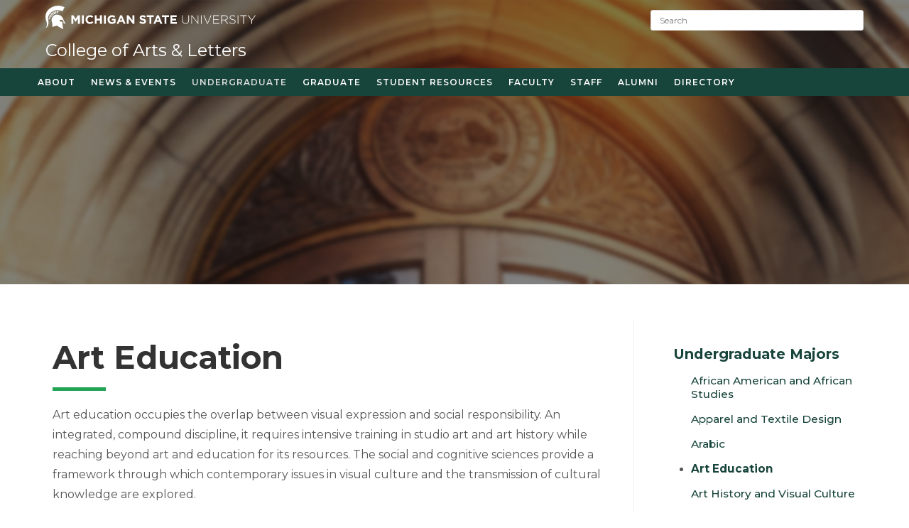

--- FILE ---
content_type: text/html; charset=UTF-8
request_url: https://cal.msu.edu/academics/undergraduate/art-education/
body_size: 42955
content:
<!DOCTYPE html>
<html class="html" lang="en-US">
<head>
	<meta charset="UTF-8">
	<link rel="profile" href="https://gmpg.org/xfn/11">

	<title>Art Education - College of Arts &amp; Letters</title>
	<style>img:is([sizes="auto" i], [sizes^="auto," i]) { contain-intrinsic-size: 3000px 1500px }</style>
	<meta property="og:type" content="article" />
<meta property="og:title" content="Art Education" />
<meta property="og:description" content="Art Education Art education occupies the overlap between visual expression and social responsibility. An integrated, compound discipline, it requires intensive training in studio art and art history while reaching beyond art and education for its resources. The social and cognitive…" />
<meta property="og:image" content="https://cal.msu.edu/wp-content/uploads/sites/2/sites/62/2020/08/CALarted.jpg" />
<meta property="og:image:width" content="740" />
<meta property="og:image:height" content="415" />
<meta property="og:url" content="https://cal.msu.edu/academics/undergraduate/art-education/" />
<meta property="og:site_name" content="College of Arts &amp; Letters" />
<meta name="twitter:card" content="summary_large_image" />
<meta name="twitter:title" content="Art Education" />
<meta name="twitter:description" content="Art Education Art education occupies the overlap between visual expression and social responsibility. An integrated, compound discipline, it requires intensive training in studio art and art history while reaching beyond art and education for its resources. The social and cognitive…" />
<meta name="twitter:image" content="https://cal.msu.edu/wp-content/uploads/sites/2/sites/62/2020/08/CALarted.jpg" />
<meta name="twitter:site" content="@" />
<meta name="twitter:creator" content="@" />
<meta name="viewport" content="width=device-width, initial-scale=1">
<!-- The SEO Framework by Sybre Waaijer -->
<meta name="robots" content="max-snippet:-1,max-image-preview:large,max-video-preview:-1" />
<link rel="canonical" href="https://cal.msu.edu/academics/undergraduate/art-education/" />
<meta name="description" content="Art education occupies the overlap between visual expression and social responsibility. An integrated, compound discipline, it requires intensive training in…" />
<meta property="og:type" content="website" />
<meta property="og:locale" content="en_US" />
<meta property="og:site_name" content="College of Arts &amp; Letters" />
<meta property="og:title" content="Art Education" />
<meta property="og:description" content="Art education occupies the overlap between visual expression and social responsibility. An integrated, compound discipline, it requires intensive training in studio art and art history while reaching…" />
<meta property="og:url" content="https://cal.msu.edu/academics/undergraduate/art-education/" />
<meta property="og:image" content="https://cal.msu.edu/wp-content/uploads/sites/2/sites/62/2020/08/CALarted.jpg" />
<meta property="og:image:width" content="740" />
<meta property="og:image:height" content="415" />
<meta property="og:image:alt" content="Colored pencils in the foreground, paint and canvas in the background" />
<meta name="twitter:card" content="summary_large_image" />
<meta name="twitter:title" content="Art Education" />
<meta name="twitter:description" content="Art education occupies the overlap between visual expression and social responsibility. An integrated, compound discipline, it requires intensive training in studio art and art history while reaching…" />
<meta name="twitter:image" content="https://cal.msu.edu/wp-content/uploads/sites/2/sites/62/2020/08/CALarted.jpg" />
<meta name="twitter:image:alt" content="Colored pencils in the foreground, paint and canvas in the background" />
<script type="application/ld+json">{"@context":"https://schema.org","@graph":[{"@type":"WebSite","@id":"https://cal.msu.edu/#/schema/WebSite","url":"https://cal.msu.edu/","name":"College of Arts & Letters","description":"Michigan State University","inLanguage":"en-US","potentialAction":{"@type":"SearchAction","target":{"@type":"EntryPoint","urlTemplate":"https://cal.msu.edu/search/{search_term_string}/"},"query-input":"required name=search_term_string"},"publisher":{"@type":"Organization","@id":"https://cal.msu.edu/#/schema/Organization","name":"College of Arts & Letters","url":"https://cal.msu.edu/","logo":{"@type":"ImageObject","url":"https://cal.msu.edu/wp-content/uploads/sites/2/sites/62/2020/09/cropped-msu_favicon.png","contentUrl":"https://cal.msu.edu/wp-content/uploads/sites/2/sites/62/2020/09/cropped-msu_favicon.png","width":512,"height":512}}},{"@type":"WebPage","@id":"https://cal.msu.edu/academics/undergraduate/art-education/","url":"https://cal.msu.edu/academics/undergraduate/art-education/","name":"Art Education - College of Arts & Letters","description":"Art education occupies the overlap between visual expression and social responsibility. An integrated, compound discipline, it requires intensive training in…","inLanguage":"en-US","isPartOf":{"@id":"https://cal.msu.edu/#/schema/WebSite"},"breadcrumb":{"@type":"BreadcrumbList","@id":"https://cal.msu.edu/#/schema/BreadcrumbList","itemListElement":[{"@type":"ListItem","position":1,"item":"https://cal.msu.edu/","name":"College of Arts & Letters"},{"@type":"ListItem","position":2,"item":"https://cal.msu.edu/academics/","name":"Academics"},{"@type":"ListItem","position":3,"item":"https://cal.msu.edu/academics/undergraduate/","name":"Undergraduate Majors"},{"@type":"ListItem","position":4,"name":"Art Education"}]},"potentialAction":{"@type":"ReadAction","target":"https://cal.msu.edu/academics/undergraduate/art-education/"}}]}</script>
<!-- / The SEO Framework by Sybre Waaijer | 1.84ms meta | 0.07ms boot -->

<link rel='dns-prefetch' href='//fonts.googleapis.com' />
<link rel="alternate" type="application/rss+xml" title="College of Arts &amp; Letters &raquo; Feed" href="https://cal.msu.edu/feed/" />
<script>
window._wpemojiSettings = {"baseUrl":"https:\/\/s.w.org\/images\/core\/emoji\/16.0.1\/72x72\/","ext":".png","svgUrl":"https:\/\/s.w.org\/images\/core\/emoji\/16.0.1\/svg\/","svgExt":".svg","source":{"concatemoji":"https:\/\/cal.msu.edu\/wp-includes\/js\/wp-emoji-release.min.js?ver=6.8.3"}};
/*! This file is auto-generated */
!function(s,n){var o,i,e;function c(e){try{var t={supportTests:e,timestamp:(new Date).valueOf()};sessionStorage.setItem(o,JSON.stringify(t))}catch(e){}}function p(e,t,n){e.clearRect(0,0,e.canvas.width,e.canvas.height),e.fillText(t,0,0);var t=new Uint32Array(e.getImageData(0,0,e.canvas.width,e.canvas.height).data),a=(e.clearRect(0,0,e.canvas.width,e.canvas.height),e.fillText(n,0,0),new Uint32Array(e.getImageData(0,0,e.canvas.width,e.canvas.height).data));return t.every(function(e,t){return e===a[t]})}function u(e,t){e.clearRect(0,0,e.canvas.width,e.canvas.height),e.fillText(t,0,0);for(var n=e.getImageData(16,16,1,1),a=0;a<n.data.length;a++)if(0!==n.data[a])return!1;return!0}function f(e,t,n,a){switch(t){case"flag":return n(e,"\ud83c\udff3\ufe0f\u200d\u26a7\ufe0f","\ud83c\udff3\ufe0f\u200b\u26a7\ufe0f")?!1:!n(e,"\ud83c\udde8\ud83c\uddf6","\ud83c\udde8\u200b\ud83c\uddf6")&&!n(e,"\ud83c\udff4\udb40\udc67\udb40\udc62\udb40\udc65\udb40\udc6e\udb40\udc67\udb40\udc7f","\ud83c\udff4\u200b\udb40\udc67\u200b\udb40\udc62\u200b\udb40\udc65\u200b\udb40\udc6e\u200b\udb40\udc67\u200b\udb40\udc7f");case"emoji":return!a(e,"\ud83e\udedf")}return!1}function g(e,t,n,a){var r="undefined"!=typeof WorkerGlobalScope&&self instanceof WorkerGlobalScope?new OffscreenCanvas(300,150):s.createElement("canvas"),o=r.getContext("2d",{willReadFrequently:!0}),i=(o.textBaseline="top",o.font="600 32px Arial",{});return e.forEach(function(e){i[e]=t(o,e,n,a)}),i}function t(e){var t=s.createElement("script");t.src=e,t.defer=!0,s.head.appendChild(t)}"undefined"!=typeof Promise&&(o="wpEmojiSettingsSupports",i=["flag","emoji"],n.supports={everything:!0,everythingExceptFlag:!0},e=new Promise(function(e){s.addEventListener("DOMContentLoaded",e,{once:!0})}),new Promise(function(t){var n=function(){try{var e=JSON.parse(sessionStorage.getItem(o));if("object"==typeof e&&"number"==typeof e.timestamp&&(new Date).valueOf()<e.timestamp+604800&&"object"==typeof e.supportTests)return e.supportTests}catch(e){}return null}();if(!n){if("undefined"!=typeof Worker&&"undefined"!=typeof OffscreenCanvas&&"undefined"!=typeof URL&&URL.createObjectURL&&"undefined"!=typeof Blob)try{var e="postMessage("+g.toString()+"("+[JSON.stringify(i),f.toString(),p.toString(),u.toString()].join(",")+"));",a=new Blob([e],{type:"text/javascript"}),r=new Worker(URL.createObjectURL(a),{name:"wpTestEmojiSupports"});return void(r.onmessage=function(e){c(n=e.data),r.terminate(),t(n)})}catch(e){}c(n=g(i,f,p,u))}t(n)}).then(function(e){for(var t in e)n.supports[t]=e[t],n.supports.everything=n.supports.everything&&n.supports[t],"flag"!==t&&(n.supports.everythingExceptFlag=n.supports.everythingExceptFlag&&n.supports[t]);n.supports.everythingExceptFlag=n.supports.everythingExceptFlag&&!n.supports.flag,n.DOMReady=!1,n.readyCallback=function(){n.DOMReady=!0}}).then(function(){return e}).then(function(){var e;n.supports.everything||(n.readyCallback(),(e=n.source||{}).concatemoji?t(e.concatemoji):e.wpemoji&&e.twemoji&&(t(e.twemoji),t(e.wpemoji)))}))}((window,document),window._wpemojiSettings);
</script>
<style id='wp-emoji-styles-inline-css'>

	img.wp-smiley, img.emoji {
		display: inline !important;
		border: none !important;
		box-shadow: none !important;
		height: 1em !important;
		width: 1em !important;
		margin: 0 0.07em !important;
		vertical-align: -0.1em !important;
		background: none !important;
		padding: 0 !important;
	}
</style>
<style id='classic-theme-styles-inline-css'>
.wp-block-button__link{background-color:#32373c;border-radius:9999px;box-shadow:none;color:#fff;font-size:1.125em;padding:calc(.667em + 2px) calc(1.333em + 2px);text-decoration:none}.wp-block-file__button{background:#32373c;color:#fff}.wp-block-accordion-heading{margin:0}.wp-block-accordion-heading__toggle{background-color:inherit!important;color:inherit!important}.wp-block-accordion-heading__toggle:not(:focus-visible){outline:none}.wp-block-accordion-heading__toggle:focus,.wp-block-accordion-heading__toggle:hover{background-color:inherit!important;border:none;box-shadow:none;color:inherit;padding:var(--wp--preset--spacing--20,1em) 0;text-decoration:none}.wp-block-accordion-heading__toggle:focus-visible{outline:auto;outline-offset:0}
</style>
<style id='global-styles-inline-css'>
:root{--wp--preset--aspect-ratio--square: 1;--wp--preset--aspect-ratio--4-3: 4/3;--wp--preset--aspect-ratio--3-4: 3/4;--wp--preset--aspect-ratio--3-2: 3/2;--wp--preset--aspect-ratio--2-3: 2/3;--wp--preset--aspect-ratio--16-9: 16/9;--wp--preset--aspect-ratio--9-16: 9/16;--wp--preset--color--black: #000000;--wp--preset--color--cyan-bluish-gray: #abb8c3;--wp--preset--color--white: #ffffff;--wp--preset--color--pale-pink: #f78da7;--wp--preset--color--vivid-red: #cf2e2e;--wp--preset--color--luminous-vivid-orange: #ff6900;--wp--preset--color--luminous-vivid-amber: #fcb900;--wp--preset--color--light-green-cyan: #7bdcb5;--wp--preset--color--vivid-green-cyan: #00d084;--wp--preset--color--pale-cyan-blue: #8ed1fc;--wp--preset--color--vivid-cyan-blue: #0693e3;--wp--preset--color--vivid-purple: #9b51e0;--wp--preset--gradient--vivid-cyan-blue-to-vivid-purple: linear-gradient(135deg,rgb(6,147,227) 0%,rgb(155,81,224) 100%);--wp--preset--gradient--light-green-cyan-to-vivid-green-cyan: linear-gradient(135deg,rgb(122,220,180) 0%,rgb(0,208,130) 100%);--wp--preset--gradient--luminous-vivid-amber-to-luminous-vivid-orange: linear-gradient(135deg,rgb(252,185,0) 0%,rgb(255,105,0) 100%);--wp--preset--gradient--luminous-vivid-orange-to-vivid-red: linear-gradient(135deg,rgb(255,105,0) 0%,rgb(207,46,46) 100%);--wp--preset--gradient--very-light-gray-to-cyan-bluish-gray: linear-gradient(135deg,rgb(238,238,238) 0%,rgb(169,184,195) 100%);--wp--preset--gradient--cool-to-warm-spectrum: linear-gradient(135deg,rgb(74,234,220) 0%,rgb(151,120,209) 20%,rgb(207,42,186) 40%,rgb(238,44,130) 60%,rgb(251,105,98) 80%,rgb(254,248,76) 100%);--wp--preset--gradient--blush-light-purple: linear-gradient(135deg,rgb(255,206,236) 0%,rgb(152,150,240) 100%);--wp--preset--gradient--blush-bordeaux: linear-gradient(135deg,rgb(254,205,165) 0%,rgb(254,45,45) 50%,rgb(107,0,62) 100%);--wp--preset--gradient--luminous-dusk: linear-gradient(135deg,rgb(255,203,112) 0%,rgb(199,81,192) 50%,rgb(65,88,208) 100%);--wp--preset--gradient--pale-ocean: linear-gradient(135deg,rgb(255,245,203) 0%,rgb(182,227,212) 50%,rgb(51,167,181) 100%);--wp--preset--gradient--electric-grass: linear-gradient(135deg,rgb(202,248,128) 0%,rgb(113,206,126) 100%);--wp--preset--gradient--midnight: linear-gradient(135deg,rgb(2,3,129) 0%,rgb(40,116,252) 100%);--wp--preset--font-size--small: 13px;--wp--preset--font-size--medium: 20px;--wp--preset--font-size--large: 36px;--wp--preset--font-size--x-large: 42px;--wp--preset--spacing--20: 0.44rem;--wp--preset--spacing--30: 0.67rem;--wp--preset--spacing--40: 1rem;--wp--preset--spacing--50: 1.5rem;--wp--preset--spacing--60: 2.25rem;--wp--preset--spacing--70: 3.38rem;--wp--preset--spacing--80: 5.06rem;--wp--preset--shadow--natural: 6px 6px 9px rgba(0, 0, 0, 0.2);--wp--preset--shadow--deep: 12px 12px 50px rgba(0, 0, 0, 0.4);--wp--preset--shadow--sharp: 6px 6px 0px rgba(0, 0, 0, 0.2);--wp--preset--shadow--outlined: 6px 6px 0px -3px rgb(255, 255, 255), 6px 6px rgb(0, 0, 0);--wp--preset--shadow--crisp: 6px 6px 0px rgb(0, 0, 0);}:where(.is-layout-flex){gap: 0.5em;}:where(.is-layout-grid){gap: 0.5em;}body .is-layout-flex{display: flex;}.is-layout-flex{flex-wrap: wrap;align-items: center;}.is-layout-flex > :is(*, div){margin: 0;}body .is-layout-grid{display: grid;}.is-layout-grid > :is(*, div){margin: 0;}:where(.wp-block-columns.is-layout-flex){gap: 2em;}:where(.wp-block-columns.is-layout-grid){gap: 2em;}:where(.wp-block-post-template.is-layout-flex){gap: 1.25em;}:where(.wp-block-post-template.is-layout-grid){gap: 1.25em;}.has-black-color{color: var(--wp--preset--color--black) !important;}.has-cyan-bluish-gray-color{color: var(--wp--preset--color--cyan-bluish-gray) !important;}.has-white-color{color: var(--wp--preset--color--white) !important;}.has-pale-pink-color{color: var(--wp--preset--color--pale-pink) !important;}.has-vivid-red-color{color: var(--wp--preset--color--vivid-red) !important;}.has-luminous-vivid-orange-color{color: var(--wp--preset--color--luminous-vivid-orange) !important;}.has-luminous-vivid-amber-color{color: var(--wp--preset--color--luminous-vivid-amber) !important;}.has-light-green-cyan-color{color: var(--wp--preset--color--light-green-cyan) !important;}.has-vivid-green-cyan-color{color: var(--wp--preset--color--vivid-green-cyan) !important;}.has-pale-cyan-blue-color{color: var(--wp--preset--color--pale-cyan-blue) !important;}.has-vivid-cyan-blue-color{color: var(--wp--preset--color--vivid-cyan-blue) !important;}.has-vivid-purple-color{color: var(--wp--preset--color--vivid-purple) !important;}.has-black-background-color{background-color: var(--wp--preset--color--black) !important;}.has-cyan-bluish-gray-background-color{background-color: var(--wp--preset--color--cyan-bluish-gray) !important;}.has-white-background-color{background-color: var(--wp--preset--color--white) !important;}.has-pale-pink-background-color{background-color: var(--wp--preset--color--pale-pink) !important;}.has-vivid-red-background-color{background-color: var(--wp--preset--color--vivid-red) !important;}.has-luminous-vivid-orange-background-color{background-color: var(--wp--preset--color--luminous-vivid-orange) !important;}.has-luminous-vivid-amber-background-color{background-color: var(--wp--preset--color--luminous-vivid-amber) !important;}.has-light-green-cyan-background-color{background-color: var(--wp--preset--color--light-green-cyan) !important;}.has-vivid-green-cyan-background-color{background-color: var(--wp--preset--color--vivid-green-cyan) !important;}.has-pale-cyan-blue-background-color{background-color: var(--wp--preset--color--pale-cyan-blue) !important;}.has-vivid-cyan-blue-background-color{background-color: var(--wp--preset--color--vivid-cyan-blue) !important;}.has-vivid-purple-background-color{background-color: var(--wp--preset--color--vivid-purple) !important;}.has-black-border-color{border-color: var(--wp--preset--color--black) !important;}.has-cyan-bluish-gray-border-color{border-color: var(--wp--preset--color--cyan-bluish-gray) !important;}.has-white-border-color{border-color: var(--wp--preset--color--white) !important;}.has-pale-pink-border-color{border-color: var(--wp--preset--color--pale-pink) !important;}.has-vivid-red-border-color{border-color: var(--wp--preset--color--vivid-red) !important;}.has-luminous-vivid-orange-border-color{border-color: var(--wp--preset--color--luminous-vivid-orange) !important;}.has-luminous-vivid-amber-border-color{border-color: var(--wp--preset--color--luminous-vivid-amber) !important;}.has-light-green-cyan-border-color{border-color: var(--wp--preset--color--light-green-cyan) !important;}.has-vivid-green-cyan-border-color{border-color: var(--wp--preset--color--vivid-green-cyan) !important;}.has-pale-cyan-blue-border-color{border-color: var(--wp--preset--color--pale-cyan-blue) !important;}.has-vivid-cyan-blue-border-color{border-color: var(--wp--preset--color--vivid-cyan-blue) !important;}.has-vivid-purple-border-color{border-color: var(--wp--preset--color--vivid-purple) !important;}.has-vivid-cyan-blue-to-vivid-purple-gradient-background{background: var(--wp--preset--gradient--vivid-cyan-blue-to-vivid-purple) !important;}.has-light-green-cyan-to-vivid-green-cyan-gradient-background{background: var(--wp--preset--gradient--light-green-cyan-to-vivid-green-cyan) !important;}.has-luminous-vivid-amber-to-luminous-vivid-orange-gradient-background{background: var(--wp--preset--gradient--luminous-vivid-amber-to-luminous-vivid-orange) !important;}.has-luminous-vivid-orange-to-vivid-red-gradient-background{background: var(--wp--preset--gradient--luminous-vivid-orange-to-vivid-red) !important;}.has-very-light-gray-to-cyan-bluish-gray-gradient-background{background: var(--wp--preset--gradient--very-light-gray-to-cyan-bluish-gray) !important;}.has-cool-to-warm-spectrum-gradient-background{background: var(--wp--preset--gradient--cool-to-warm-spectrum) !important;}.has-blush-light-purple-gradient-background{background: var(--wp--preset--gradient--blush-light-purple) !important;}.has-blush-bordeaux-gradient-background{background: var(--wp--preset--gradient--blush-bordeaux) !important;}.has-luminous-dusk-gradient-background{background: var(--wp--preset--gradient--luminous-dusk) !important;}.has-pale-ocean-gradient-background{background: var(--wp--preset--gradient--pale-ocean) !important;}.has-electric-grass-gradient-background{background: var(--wp--preset--gradient--electric-grass) !important;}.has-midnight-gradient-background{background: var(--wp--preset--gradient--midnight) !important;}.has-small-font-size{font-size: var(--wp--preset--font-size--small) !important;}.has-medium-font-size{font-size: var(--wp--preset--font-size--medium) !important;}.has-large-font-size{font-size: var(--wp--preset--font-size--large) !important;}.has-x-large-font-size{font-size: var(--wp--preset--font-size--x-large) !important;}
:where(.wp-block-columns.is-layout-flex){gap: 2em;}:where(.wp-block-columns.is-layout-grid){gap: 2em;}
:root :where(.wp-block-pullquote){font-size: 1.5em;line-height: 1.6;}
:where(.wp-block-post-template.is-layout-flex){gap: 1.25em;}:where(.wp-block-post-template.is-layout-grid){gap: 1.25em;}
:where(.wp-block-term-template.is-layout-flex){gap: 1.25em;}:where(.wp-block-term-template.is-layout-grid){gap: 1.25em;}
</style>
<link rel='stylesheet' id='oceanwp-style-css' href='https://cal.msu.edu/wp-content/themes/oceanwp/assets/css/style.min.css?ver=1.9' media='all' />
<link rel='stylesheet' id='child-style-css' href='https://cal.msu.edu/wp-content/themes/redcedar/style.css?ver=6.8.3' media='all' />
<link rel='stylesheet' id='redcedar-google-fonts-css' href='//fonts.googleapis.com/css?family=Montserrat%3A100%2C100i%2C200%2C200i%2C300%2C300i%2C400%2C400i%2C500%2C500i%2C600%2C600i%2C700%2C700i%2C800%2C800i%2C900%2C900i&#038;ver=6.8.3' media='all' />
<link rel='stylesheet' id='font-awesome-css' href='https://cal.msu.edu/wp-content/themes/oceanwp/assets/fonts/fontawesome/css/all.min.css?ver=6.7.2' media='all' />
<link rel='stylesheet' id='simple-line-icons-css' href='https://cal.msu.edu/wp-content/themes/oceanwp/assets/css/third/simple-line-icons.min.css?ver=2.4.0' media='all' />
<link rel='stylesheet' id='elementor-frontend-css' href='https://cal.msu.edu/wp-content/plugins/elementor/assets/css/frontend.min.css?ver=3.28.4' media='all' />
<link rel='stylesheet' id='elementor-post-5691-css' href='https://cal.msu.edu/wp-content/uploads/sites/2/sites/62/elementor/css/post-5691.css?ver=1769086650' media='all' />
<link rel='stylesheet' id='widget-spacer-css' href='https://cal.msu.edu/wp-content/plugins/elementor/assets/css/widget-spacer.min.css?ver=3.28.4' media='all' />
<link rel='stylesheet' id='widget-heading-css' href='https://cal.msu.edu/wp-content/plugins/elementor/assets/css/widget-heading.min.css?ver=3.28.4' media='all' />
<link rel='stylesheet' id='widget-divider-css' href='https://cal.msu.edu/wp-content/plugins/elementor/assets/css/widget-divider.min.css?ver=3.28.4' media='all' />
<link rel='stylesheet' id='elementor-post-7262-css' href='https://cal.msu.edu/wp-content/uploads/sites/2/sites/62/elementor/css/post-7262.css?ver=1769088602' media='all' />
<link rel='stylesheet' id='oe-widgets-style-css' href='https://cal.msu.edu/wp-content/plugins/ocean-extra/assets/css/widgets.css?ver=6.8.3' media='all' />
<style id='block-visibility-screen-size-styles-inline-css'>
/* Large screens (desktops, 992px and up) */
@media ( min-width: 992px ) {
	.block-visibility-hide-large-screen {
		display: none !important;
	}
}

/* Medium screens (tablets, between 768px and 992px) */
@media ( min-width: 768px ) and ( max-width: 991.98px ) {
	.block-visibility-hide-medium-screen {
		display: none !important;
	}
}

/* Small screens (mobile devices, less than 768px) */
@media ( max-width: 767.98px ) {
	.block-visibility-hide-small-screen {
		display: none !important;
	}
}
</style>
<link rel='stylesheet' id='elementor-gf-local-roboto-css' href='https://cal.msu.edu/wp-content/uploads/sites/2/sites/62/elementor/google-fonts/css/roboto.css?ver=1745419258' media='all' />
<link rel='stylesheet' id='elementor-gf-local-robotoslab-css' href='https://cal.msu.edu/wp-content/uploads/sites/2/sites/62/elementor/google-fonts/css/robotoslab.css?ver=1745419263' media='all' />
<script src="https://cal.msu.edu/wp-includes/js/jquery/jquery.min.js?ver=3.7.1" id="jquery-core-js"></script>
<script src="https://cal.msu.edu/wp-includes/js/jquery/jquery-migrate.min.js?ver=3.4.1" id="jquery-migrate-js"></script>
<link rel="https://api.w.org/" href="https://cal.msu.edu/wp-json/" /><link rel="alternate" title="JSON" type="application/json" href="https://cal.msu.edu/wp-json/wp/v2/pages/7262" /><link rel="EditURI" type="application/rsd+xml" title="RSD" href="https://cal.msu.edu/xmlrpc.php?rsd" />
<link rel="alternate" title="oEmbed (JSON)" type="application/json+oembed" href="https://cal.msu.edu/wp-json/oembed/1.0/embed?url=https%3A%2F%2Fcal.msu.edu%2Facademics%2Fundergraduate%2Fart-education%2F" />
<link rel="alternate" title="oEmbed (XML)" type="text/xml+oembed" href="https://cal.msu.edu/wp-json/oembed/1.0/embed?url=https%3A%2F%2Fcal.msu.edu%2Facademics%2Fundergraduate%2Fart-education%2F&#038;format=xml" />
<meta name="generator" content="Elementor 3.28.4; features: e_font_icon_svg, additional_custom_breakpoints, e_local_google_fonts; settings: css_print_method-external, google_font-enabled, font_display-auto">
			<style>
				.e-con.e-parent:nth-of-type(n+4):not(.e-lazyloaded):not(.e-no-lazyload),
				.e-con.e-parent:nth-of-type(n+4):not(.e-lazyloaded):not(.e-no-lazyload) * {
					background-image: none !important;
				}
				@media screen and (max-height: 1024px) {
					.e-con.e-parent:nth-of-type(n+3):not(.e-lazyloaded):not(.e-no-lazyload),
					.e-con.e-parent:nth-of-type(n+3):not(.e-lazyloaded):not(.e-no-lazyload) * {
						background-image: none !important;
					}
				}
				@media screen and (max-height: 640px) {
					.e-con.e-parent:nth-of-type(n+2):not(.e-lazyloaded):not(.e-no-lazyload),
					.e-con.e-parent:nth-of-type(n+2):not(.e-lazyloaded):not(.e-no-lazyload) * {
						background-image: none !important;
					}
				}
			</style>
			<link rel="icon" href="https://cal.msu.edu/wp-content/uploads/sites/2/sites/62/2020/09/cropped-msu_favicon-32x32.png" sizes="32x32" />
<link rel="icon" href="https://cal.msu.edu/wp-content/uploads/sites/2/sites/62/2020/09/cropped-msu_favicon-192x192.png" sizes="192x192" />
<link rel="apple-touch-icon" href="https://cal.msu.edu/wp-content/uploads/sites/2/sites/62/2020/09/cropped-msu_favicon-180x180.png" />
<meta name="msapplication-TileImage" content="https://cal.msu.edu/wp-content/uploads/sites/2/sites/62/2020/09/cropped-msu_favicon-270x270.png" />
		<style id="wp-custom-css">
			li.meta-date i{display:none}a:hover{color:#23a455}.megamenu .oceanwp-recent-posts .recent-posts-comments{display:none}ul.grandchild-sidebar-menu li.menu-item.has_children >a::after{content:" +"}.forminator-ui#forminator-module-26991.forminator-design--bold .forminator-button-submit{float:right}@media (min-width:1000px){.page-id-25727 #main .netsposts-screen select{width:560px}}@media (min-width:1000px){.page-id-7042 #main .netsposts-screen select{width:560px}}.wp-block-buttons .wp-block-button a.wp-block-button__link{text-decoration:none !important}div#newsfilter{max-width:1240px;margin:0 auto;padding-top:20px;margin-bottom:-30px}div.tax-desc div#newsfilter{padding-bottom:20px;margin-top:-50px;margin-left:-20px;margin-bottom:0}div#newsfilter select{max-width:340px;margin-left:20px}/* Search Results header */body.search-results #content::before{content:"Results from cal.msu.edu";font-size:19px;color:#333;font-weight:600}body.search-results #content article:first-child{padding-top:20px}/* Sidebar Menu */.advanced-sidebar-menu h4.widget-title{border-left:0;padding-bottom:5px;padding-left:0;border-bottom:1px dotted #18453b;color:#18453b;font-size:16px}@media (min-width:960px){.advanced-sidebar-menu h4.widget-title{display:none}}/* Mobile Menu */.sidr-class-text-wrap .sidr-class-icon{padding-left:7px}.sidr-class-dropdown-menu a i{font-size:1rem !important}body .sidr a,body .sidr-class-dropdown-toggle,#mobile-dropdown ul li a,#mobile-dropdown ul li a .dropdown-toggle,#mobile-fullscreen ul li a,#mobile-fullscreen .oceanwp-social-menu.simple-social ul li a{color:#ffffff;padding-left:50px;text-indent:-20px}.sidr ul ul ul a.sidr-class-menu-link{text-indent:-30px;padding-left:80px}.sidr-class-mobile-searchform input{color:#fff !important}/* Phone Featured News */.newsphone .anwp-pg-wrap .position-relative{position:initial !important}.newsphone .anwp-pg-wrap .anwp-pg-post-teaser--layout-d .anwp-pg-post-teaser__top-meta{margin:160px 0 0 0}.newsphone .anwp-pg-wrap .anwp-pg-post-teaser__category-wrapper span{color:#23A455;font-size:14px;font-weight:700;text-transform:uppercase;letter-spacing:2.7px}.newsphone .anwp-pg-wrap .anwp-pg-post-teaser--layout-d .anwp-pg-post-teaser__title{padding-top:75px;font-size:16px;font-weight:400;text-transform:none;line-height:1.3em;letter-spacing:.9px;color:#000}.newsphone .anwp-pg-wrap .anwp-pg-post-teaser__bottom-meta{width:40px;height:4px;background-color:#23a455;position:absolute;top:210px}.newsphone .anwp-readmore{display:none}.newsphone .anwp-pg-wrap .anwp-position-cover{background-color:transparent !important}.newsphone .anwp-pg-wrap .anwp-pg-classic-grid .anwp-pg-post-teaser__content{border:0}.newsphone .anwp-pg-wrap .flex-wrap >div{padding-left:5px;padding-right:5px}/* Tablet Featured News */.newstablet .anwp-pg-wrap .position-relative{position:initial !important}.newstablet .anwp-pg-wrap .anwp-pg-post-teaser--layout-d .anwp-pg-post-teaser__top-meta{margin:205px 0 0 5px}.newstablet .anwp-pg-wrap .anwp-pg-post-teaser__category-wrapper span{color:#23A455;font-size:14px;font-weight:700;text-transform:uppercase;letter-spacing:2.7px}.newstablet .anwp-pg-wrap .anwp-pg-post-teaser--layout-d .anwp-pg-post-teaser__title{padding-top:75px;font-size:18px;font-weight:400;text-transform:none;line-height:1.3em;letter-spacing:.9px;color:#000}.newstablet .anwp-pg-wrap .anwp-pg-post-teaser__bottom-meta{width:40px;height:4px;background-color:#23a455;position:absolute;top:240px}.newstablet .anwp-readmore{display:none}.newstablet .anwp-pg-wrap .anwp-position-cover{background-color:transparent !important}.newstablet .anwp-pg-wrap .anwp-pg-classic-grid .anwp-pg-post-teaser__content{border:0}.newstablet .anwp-pg-wrap .flex-wrap >div{padding-left:10px;padding-right:10px}/* Desktop Featured News */.newsdesktop .anwp-pg-wrap .position-relative{position:initial !important}.newsdesktop .anwp-pg-wrap .anwp-pg-post-teaser--layout-d .anwp-pg-post-teaser__top-meta{margin:170px 0 0 15px}.newsdesktop .anwp-pg-wrap .anwp-pg-post-teaser__category-wrapper span{color:#23A455;font-size:16px;font-weight:700;text-transform:uppercase;letter-spacing:2.7px}.newsdesktop .anwp-pg-wrap .anwp-pg-post-teaser--layout-d .anwp-pg-post-teaser__title{padding-top:60px;font-size:18px;font-weight:400;text-transform:none;line-height:1.3em;letter-spacing:.9px;color:#000}.newsdesktop .anwp-pg-wrap .anwp-pg-post-teaser__bottom-meta{width:40px;height:4px;background-color:#23a455;position:absolute;top:205px}.newsdesktop .anwp-readmore{display:none}.newsdesktop .anwp-pg-wrap .anwp-position-cover{background-color:transparent !important}.newsdesktop .anwp-pg-wrap .anwp-pg-classic-grid .anwp-pg-post-teaser__content{border:0}.newsdesktop .anwp-pg-wrap .flex-wrap >div{padding-left:20px;padding-right:20px}/* @media (max-width:1080px){.anwp-pg-wrap .col-12{-webkit-box-flex:0;-ms-flex:0 0 25%;flex:0 0 25%;max-width:25%}}@media (max-width:960px){.anwp-pg-wrap .col-12{-webkit-box-flex:0;-ms-flex:0 0 50%;flex:0 0 50%;max-width:50%}}@media (max-width:560px){.anwp-pg-wrap .col-12{-webkit-box-flex:0;-ms-flex:0 0 100%;flex:0 0 100%;max-width:100%}}*//* Link Styling */.elementor p a:not([class]),article a:not([class]){text-decoration:underline;text-decoration-color:#23A455}/* Button Styles */.wp-block-button a.wp-block-button__link{background-color:#18453b;border:none;border-radius:3px;box-shadow:none;color:#fff;cursor:pointer;display:inline-block;font-size:15px;margin:0;padding:6px 12px;text-align:center;overflow-wrap:break-word;text-transform:uppercase;letter-spacing:2px;text-decoration:none}.blog-entry-readmore a i{padding-left:4px}/* Menu Calendar Widget Styling *//* .timely .ai1ec-agenda-widget-view .ai1ec-month,.timely .ai1ec-agenda-view .ai1ec-month{background:#18453b}.timely .ai1ec-agenda-widget-view .ai1ec-date-title,.ai1ec-agenda-view .ai1ec-date-title,.timely .ai1ec-date{background:transparent !important}*/.timely .ai1ec-stream-view .ai1ec-date-title{display:none}.timely .ai1ec-stream-view .ai1ec-event-time{font-size:11px}.timely .ai1ec-stream-view .ai1ec-event{border:0}.timely .ai1ec-stream-view .ai1ec-event-description,.timely .ai1ec-subscribe-container{display:none}.timely .ai1ec-date{padding-bottom:10px;margin-bottom:15px;border-bottom:1px solid #eee}.timely .ai1ec-date:last-child{padding-bottom:0;margin-bottom:0;border-bottom:0}.timely *{text-shadow:none !important;box-shadow:none !important;border-radius:0 !important}.ai1ec-agenda-widget-view .ai1ec-event >a{border:none !important}.ai1ec-agenda-widget-view .ai1ec-date,.ai1ec-agenda-view .ai1ec-date{border:none !important}/* Menu Styling */li.subsectionmenu a span.text-wrap{font-weight:700 !important;padding-left:0 !important;font-size:13px !important}li.densemenu ul li a span i.icon-share-alt{display:none}.oceanwp-recent-posts .recent-posts-info .sep{display:none}.oceanwp-recent-posts .recent-posts-comments{display:none}li.densemenu ul.megamenu.sub-menu li a span{line-height:12px}li.densemenu ul.megamenu.sub-menu li.fullwidthmenu a span{line-height:30px}.entry-content a,.elementor a{text-decoration-color:#23A455}#site-logo a.site-logo-text{font-weight:400;text-transform:none}#site-navigation-wrap{background-color:#18453b !important}#site-logo{float:left !important}.oceanwp-social-menu{float:right !important}.fullwidthmenu{width:100% !important}.fullwidthmenu span{font-weight:700 !important}.densemenu ul.megamenu.sub-menu span.text-wrap{font-weight:400}.densemenu ul.megamenu.sub-menu .menu-item a{min-height:4.3em}/* Article Style */body.single-post div#content article ul.meta{justify-content:left;border-bottom:0;padding-left:20px}body.single-post div#content article header{text-align:left}body.single-post header.page-header{height:220px;min-height:220px;/* background:rgb(81,133,121);background:linear-gradient(180deg,rgba(81,133,121,0.5) 0,rgba(255,255,255,1) 100%) !important;*/}body.single-post h1.page-header-title{display:none}body.single-post h1.single-post-title{font-size:6rem;font-weight:700;letter-spacing:0;line-height:1.1;border:none}@media (max-width:1080px){body.single-post h1.single-post-title{font-size:50px}}@media (max-width:767px){body.single-post h1.single-post-title{font-size:32px}}body.single-post li.meta-date{border-bottom:solid 5px #23A455;padding-bottom:20px;text-transform:uppercase;letter-spacing:0.2rem;color:#555}body.single-post li.meta-date i.icon-clock{display:none}body.single-post blockquote.wp-block-quote{border-color:#23A455;font-size:2.5rem}body.single-post article .entry-content >div,body.single-post article .entry-content >figure{max-width:720px;margin:0 auto}body.single-post article iframe{max-width:760px;margin:auto;display:block}/*REMOVED Youtube Padding .wp-embed-responsive .wp-block-embed-youtube .wp-block-embed__wrapper::before{padding:0}.wp-embed-responsive .wp-block-embed-youtube .oceanwp-oembed-wrap{padding-top:56.25%}*//* DISABLE Breadcrumbs */nav.site-breadcrumbs{display:none}/* Megamenu CSS */#site-logo a.site-logo-text{font-weight:400;text-transform:none}ul.megamenu.sub-menu span.text-wrap{font-weight:700}ul.megamenu.sub-menu li a span{line-height:30px}ul.megamenu.sub-menu ul.sub-menu li{}ul.megamenu.sub-menu ul.sub-menu span.text-wrap{font-weight:400;display:inline-block;padding-left:10px}ul.megamenu.sub-menu ul.sub-menu li a span{line-height:initial}/* Sidebar Menu CSS */.advanced-sidebar-menu ul li a{font-weight:bold;font-size:140%;text-decoration:none}.advanced-sidebar-menu ul li a:hover{text-decoration:underline}.advanced-sidebar-menu ul ul li a{font-weight:500;font-size:110%}.advanced-sidebar-menu ul ul ul li a{font-weight:normal;font-size:100%}.advanced-sidebar-menu ul{margin:0 0 0 25px;list-style:none}.advanced-sidebar-menu ul li{list-style:none;margin:0}.advanced-sidebar-menu li.current_page_item{list-style-type:disc}.advanced-sidebar-menu li.current_page_item a{font-weight:bold}.advanced-sidebar-menu li.current_page_item li a{font-weight:normal}ul.child-sidebar-menu{line-height:initial;font-size:14px}ul.child-sidebar-menu li{padding:8px 0}ul.child-sidebar-menu li:last-child{padding:8px 0}ul.child-sidebar-menu li:first-child{padding:8px 0}ul.child-sidebar-menu ul{padding:8px 0}ul.child-sidebar-menu >li.current_page_item,li.current_page_ancestor,li.current_page_parent{display:initial !important}ul.child-sidebar-menu >li{display:none}ul.child-sidebar-menu ul.level-1{display:none;font-size:100%}ul.level-0 li.current_page_item ul.level-1{display:block !important}ul.level-0 li.current_page_ancestor ul.level-1{display:block !important}ul.level-0 li.current_page_ ul.level-1{display:block !important}/* .advanced-sidebar-menu ul ul.level-1{border-top:1px dotted #18453b;margin-top:15px}*/.advanced-sidebar-menu{padding-top:36px}/* Mobile CSS */#site-navigation-wrap{background-color:#18453b !important}#site-logo{float:left !important}.oceanwp-social-menu{float:right !important}ul.main-menu >li.sfHover{background-color:#fff}ul.main-menu >li.sfHover span.text-wrap{color:#18453b}@media (max-width:767px){#top-bar-wrap.transparent-topbar+#transparent-header-wrap #site-header{padding-top:50px}/* .mobile-menu{position:absolute;top:-90px;right:0}*/.top-col{float:left}#site-logo-inner{text-align:left}#site-logo a.site-logo-text{font-size:28px}header.page-header{min-height:10vh}#main h1.page-header-title{font-size:42px}}@media (max-width:1080px){.msu-search{display:none}.oceanwp-social-menu{display:none !important}}.oceanwp-mobile-menu-icon{position:absolute !important;top:-10px;right:10px;z-index:99999}.oceanwp-mobile-menu-icon a:first-child{padding:20px}header#site-header.is-transparent{z-index:100}input#search{z-index:9999}/* Directory Cards CSS */#main table.dataTable.no-footer{border-bottom:none}.cards tr td:first-child{overflow:hidden;padding:0;margin:8px 10px}.cards td img{transition:all .5s ease}.cards td:hover img{transform:scale(1.04)}#main #filter1,#main #filter2,#main #filter3{display:inline-block;padding:5px 20px}#main .narrowcards #filter1{max-width:270px !important}#main .narrowcards input{max-width:230px !important}#main .dataTables_wrapper .dataTables_filter{float:left;padding:5px 0 5px 20px}#main .netsposts-screen input{-webkit-appearance:none;-moz-appearance:none;background-color:#fefefe;border:1px solid #18453b;border-radius:0;color:#18453b;font-family:inherit;font-size:1.4rem;font-weight:600;height:3rem;line-height:1.5;margin:0;padding:.5rem;-webkit-transition:border-color .25s ease-in-out,-webkit-box-shadow .5s;transition:border-color .25s ease-in-out,-webkit-box-shadow .5s;transition:box-shadow .5s,border-color .25s ease-in-out;transition:box-shadow .5s,border-color .25s ease-in-out,-webkit-box-shadow .5s;width:260px;margin-right:20px;background-image:url('https://sandbox.marcom.cal.msu.edu/wp-content/uploads/sites/3/2022/03/CAL_pd_search2.png');background-repeat:no-repeat;background-position:right;background-size:contain;padding-right:30px}#main .netsposts-screen input::placeholder{color:#18453b}#main .netsposts-screen select{-webkit-appearance:none;-moz-appearance:none;appearance:none;background-color:#fefefe;border:1px solid #18453b;border-radius:0;color:#18453b;font-family:inherit;font-size:1.4rem;font-weight:600;height:3rem;line-height:1.5;margin:0;padding:.5rem;-webkit-transition:border-color .25s ease-in-out,-webkit-box-shadow .5s;transition:border-color .25s ease-in-out,-webkit-box-shadow .5s;transition:box-shadow .5s,border-color .25s ease-in-out;transition:box-shadow .5s,border-color .25s ease-in-out,-webkit-box-shadow .5s;width:260px;background-image:url('https://sandbox.marcom.cal.msu.edu/wp-content/uploads/sites/3/2022/03/CAL_pd_down2.png');background-repeat:no-repeat;background-position:right;background-size:contain;padding-right:30px}.lg-sub-html,.lg-toolbar{background-color:rgba(0,0,0,.45)}@font-face{font-family:lg;src:url(../fonts/lg.eot?n1z373);src:url(../fonts/lg.eot?#iefixn1z373) format("embedded-opentype"),url(../fonts/lg.woff?n1z373) format("woff"),url(../fonts/lg.ttf?n1z373) format("truetype"),url(../fonts/lg.svg?n1z373#lg) format("svg");font-weight:400;font-style:normal}.lg-icon{font-family:lg;speak:none;font-style:normal;font-weight:400;font-variant:normal;text-transform:none;line-height:1;-webkit-font-smoothing:antialiased;-moz-osx-font-smoothing:grayscale}.lg-actions .lg-next,.lg-actions .lg-prev{background-color:rgba(0,0,0,.45);border-radius:2px;color:#999;cursor:pointer;display:block;font-size:22px;margin-top:-10px;padding:8px 10px 9px;position:absolute;top:50%;z-index:1080;border:none;outline:0}.lg-actions .lg-next.disabled,.lg-actions .lg-prev.disabled{pointer-events:none;opacity:.5}.lg-actions .lg-next:hover,.lg-actions .lg-prev:hover{color:#FFF}.lg-actions .lg-next{right:20px}.lg-actions .lg-next:before{content:"\e095"}.lg-actions .lg-prev{left:20px}.lg-actions .lg-prev:after{content:"\e094"}@-webkit-keyframes lg-right-end{0%,100%{left:0}50%{left:-30px}}@-moz-keyframes lg-right-end{0%,100%{left:0}50%{left:-30px}}@-ms-keyframes lg-right-end{0%,100%{left:0}50%{left:-30px}}@keyframes lg-right-end{0%,100%{left:0}50%{left:-30px}}@-webkit-keyframes lg-left-end{0%,100%{left:0}50%{left:30px}}@-moz-keyframes lg-left-end{0%,100%{left:0}50%{left:30px}}@-ms-keyframes lg-left-end{0%,100%{left:0}50%{left:30px}}@keyframes lg-left-end{0%,100%{left:0}50%{left:30px}}.lg-outer.lg-right-end .lg-object{-webkit-animation:lg-right-end .3s;-o-animation:lg-right-end .3s;animation:lg-right-end .3s;position:relative}.lg-outer.lg-left-end .lg-object{-webkit-animation:lg-left-end .3s;-o-animation:lg-left-end .3s;animation:lg-left-end .3s;position:relative}.lg-toolbar{z-index:1082;left:0;position:absolute;top:0;width:100%}.lg-toolbar .lg-icon{color:#999;cursor:pointer;float:right;font-size:24px;height:47px;line-height:27px;padding:10px 0;text-align:center;width:50px;text-decoration:none!important;outline:0;-webkit-transition:color .2s linear;-o-transition:color .2s linear;transition:color .2s linear}.lg-toolbar .lg-icon:hover{color:#FFF}.lg-toolbar .lg-close:after{content:"\e070"}.lg-toolbar .lg-download:after{content:"\e0f2"}.lg-sub-html{bottom:0;color:#EEE;font-size:16px;left:0;padding:10px 40px;position:fixed;right:0;text-align:center;z-index:1080}.lg-sub-html h4{margin:0;font-size:13px;font-weight:700}.lg-sub-html p{font-size:12px;margin:5px 0 0}#lg-counter{color:#999;display:inline-block;font-size:16px;padding-left:20px;padding-top:12px;vertical-align:middle}.lg-next,.lg-prev,.lg-toolbar{opacity:1;-webkit-transition:-webkit-transform .35s cubic-bezier(0,0,.25,1) 0s,opacity .35s cubic-bezier(0,0,.25,1) 0s,color .2s linear;-moz-transition:-moz-transform .35s cubic-bezier(0,0,.25,1) 0s,opacity .35s cubic-bezier(0,0,.25,1) 0s,color .2s linear;-o-transition:-o-transform .35s cubic-bezier(0,0,.25,1) 0s,opacity .35s cubic-bezier(0,0,.25,1) 0s,color .2s linear;transition:transform .35s cubic-bezier(0,0,.25,1) 0s,opacity .35s cubic-bezier(0,0,.25,1) 0s,color .2s linear}.lg-hide-items .lg-prev{opacity:0;-webkit-transform:translate3d(-10px,0,0);transform:translate3d(-10px,0,0)}.lg-hide-items .lg-next{opacity:0;-webkit-transform:translate3d(10px,0,0);transform:translate3d(10px,0,0)}.lg-hide-items .lg-toolbar{opacity:0;-webkit-transform:translate3d(0,-10px,0);transform:translate3d(0,-10px,0)}body:not(.lg-from-hash) .lg-outer.lg-start-zoom .lg-object{-webkit-transform:scale3d(.5,.5,.5);transform:scale3d(.5,.5,.5);opacity:0;-webkit-transition:-webkit-transform 250ms cubic-bezier(0,0,.25,1) 0s,opacity 250ms cubic-bezier(0,0,.25,1)!important;-moz-transition:-moz-transform 250ms cubic-bezier(0,0,.25,1) 0s,opacity 250ms cubic-bezier(0,0,.25,1)!important;-o-transition:-o-transform 250ms cubic-bezier(0,0,.25,1) 0s,opacity 250ms cubic-bezier(0,0,.25,1)!important;transition:transform 250ms cubic-bezier(0,0,.25,1) 0s,opacity 250ms cubic-bezier(0,0,.25,1)!important;-webkit-transform-origin:50% 50%;-moz-transform-origin:50% 50%;-ms-transform-origin:50% 50%;transform-origin:50% 50%}body:not(.lg-from-hash) .lg-outer.lg-start-zoom .lg-item.lg-complete .lg-object{-webkit-transform:scale3d(1,1,1);transform:scale3d(1,1,1);opacity:1}.lg-outer .lg-thumb-outer{background-color:#0D0A0A;bottom:0;position:absolute;width:100%;z-index:1080;max-height:350px;-webkit-transform:translate3d(0,100%,0);transform:translate3d(0,100%,0);-webkit-transition:-webkit-transform .25s cubic-bezier(0,0,.25,1) 0s;-moz-transition:-moz-transform .25s cubic-bezier(0,0,.25,1) 0s;-o-transition:-o-transform .25s cubic-bezier(0,0,.25,1) 0s;transition:transform .25s cubic-bezier(0,0,.25,1) 0s}.lg-outer .lg-thumb-outer.lg-grab .lg-thumb-item{cursor:-webkit-grab;cursor:-moz-grab;cursor:-o-grab;cursor:-ms-grab;cursor:grab}.lg-outer .lg-thumb-outer.lg-grabbing .lg-thumb-item{cursor:move;cursor:-webkit-grabbing;cursor:-moz-grabbing;cursor:-o-grabbing;cursor:-ms-grabbing;cursor:grabbing}.lg-outer .lg-thumb-outer.lg-dragging .lg-thumb{-webkit-transition-duration:0s!important;transition-duration:0s!important}.lg-outer.lg-thumb-open .lg-thumb-outer{-webkit-transform:translate3d(0,0,0);transform:translate3d(0,0,0)}.lg-outer .lg-thumb{padding:10px 0;height:100%;margin-bottom:-5px}.lg-outer .lg-thumb-item{cursor:pointer;float:left;overflow:hidden;height:100%;border:2px solid #FFF;border-radius:4px;margin-bottom:5px}@media (min-width:1025px){.lg-outer .lg-thumb-item{-webkit-transition:border-color .25s ease;-o-transition:border-color .25s ease;transition:border-color .25s ease}}.lg-outer .lg-thumb-item.active,.lg-outer .lg-thumb-item:hover{border-color:#a90707}.lg-outer .lg-thumb-item img{width:100%;height:100%;object-fit:cover}.lg-outer.lg-has-thumb .lg-item{padding-bottom:120px}.lg-outer.lg-can-toggle .lg-item{padding-bottom:0}.lg-outer.lg-pull-caption-up .lg-sub-html{-webkit-transition:bottom .25s ease;-o-transition:bottom .25s ease;transition:bottom .25s ease}.lg-outer.lg-pull-caption-up.lg-thumb-open .lg-sub-html{bottom:100px}.lg-outer .lg-toogle-thumb{background-color:#0D0A0A;border-radius:2px 2px 0 0;color:#999;cursor:pointer;font-size:24px;height:39px;line-height:27px;padding:5px 0;position:absolute;right:20px;text-align:center;top:-39px;width:50px}.lg-outer .lg-toogle-thumb:hover,.lg-outer.lg-dropdown-active #lg-share{color:#FFF}.lg-outer .lg-toogle-thumb:after{content:"\e1ff"}.lg-outer .lg-video-cont{display:inline-block;vertical-align:middle;max-width:1140px;max-height:100%;width:100%;padding:0 5px}.lg-outer .lg-video{width:100%;height:0;padding-bottom:56.25%;overflow:hidden;position:relative}.lg-outer .lg-video .lg-object{display:inline-block;position:absolute;top:0;left:0;width:100%!important;height:100%!important}.lg-outer .lg-video .lg-video-play{width:84px;height:59px;position:absolute;left:50%;top:50%;margin-left:-42px;margin-top:-30px;z-index:1080;cursor:pointer}.lg-outer .lg-has-iframe .lg-video{-webkit-overflow-scrolling:touch;overflow:auto}.lg-outer .lg-has-vimeo .lg-video-play{background:url(../img/vimeo-play.png) no-repeat}.lg-outer .lg-has-vimeo:hover .lg-video-play{background:url(../img/vimeo-play.png) 0 -58px no-repeat}.lg-outer .lg-has-html5 .lg-video-play{background:url(../img/video-play.png) no-repeat;height:64px;margin-left:-32px;margin-top:-32px;width:64px;opacity:.8}.lg-outer .lg-has-html5:hover .lg-video-play{opacity:1}.lg-outer .lg-has-youtube .lg-video-play{background:url(../img/youtube-play.png) no-repeat}.lg-outer .lg-has-youtube:hover .lg-video-play{background:url(../img/youtube-play.png) 0 -60px no-repeat}.lg-outer .lg-video-object{width:100%!important;height:100%!important;position:absolute;top:0;left:0}.lg-outer .lg-has-video .lg-video-object{visibility:hidden}.lg-outer .lg-has-video.lg-video-playing .lg-object,.lg-outer .lg-has-video.lg-video-playing .lg-video-play{display:none}.lg-outer .lg-has-video.lg-video-playing .lg-video-object{visibility:visible}.lg-progress-bar{background-color:#333;height:5px;left:0;position:absolute;top:0;width:100%;z-index:1083;opacity:0;-webkit-transition:opacity 80ms ease 0s;-moz-transition:opacity 80ms ease 0s;-o-transition:opacity 80ms ease 0s;transition:opacity 80ms ease 0s}.lg-progress-bar .lg-progress{background-color:#a90707;height:5px;width:0}.lg-progress-bar.lg-start .lg-progress{width:100%}.lg-show-autoplay .lg-progress-bar{opacity:1}.lg-autoplay-button:after{content:"\e01d"}.lg-show-autoplay .lg-autoplay-button:after{content:"\e01a"}.lg-outer.lg-css3.lg-zoom-dragging .lg-item.lg-complete.lg-zoomable .lg-image,.lg-outer.lg-css3.lg-zoom-dragging .lg-item.lg-complete.lg-zoomable .lg-img-wrap{-webkit-transition-duration:0s;transition-duration:0s}.lg-outer.lg-use-transition-for-zoom .lg-item.lg-complete.lg-zoomable .lg-img-wrap{-webkit-transition:-webkit-transform .3s cubic-bezier(0,0,.25,1) 0s;-moz-transition:-moz-transform .3s cubic-bezier(0,0,.25,1) 0s;-o-transition:-o-transform .3s cubic-bezier(0,0,.25,1) 0s;transition:transform .3s cubic-bezier(0,0,.25,1) 0s}.lg-outer.lg-use-left-for-zoom .lg-item.lg-complete.lg-zoomable .lg-img-wrap{-webkit-transition:left .3s cubic-bezier(0,0,.25,1) 0s,top .3s cubic-bezier(0,0,.25,1) 0s;-moz-transition:left .3s cubic-bezier(0,0,.25,1) 0s,top .3s cubic-bezier(0,0,.25,1) 0s;-o-transition:left .3s cubic-bezier(0,0,.25,1) 0s,top .3s cubic-bezier(0,0,.25,1) 0s;transition:left .3s cubic-bezier(0,0,.25,1) 0s,top .3s cubic-bezier(0,0,.25,1) 0s}.lg-outer .lg-item.lg-complete.lg-zoomable .lg-img-wrap{-webkit-transform:translate3d(0,0,0);transform:translate3d(0,0,0);-webkit-backface-visibility:hidden;-moz-backface-visibility:hidden;backface-visibility:hidden}.lg-outer .lg-item.lg-complete.lg-zoomable .lg-image{-webkit-transform:scale3d(1,1,1);transform:scale3d(1,1,1);-webkit-transition:-webkit-transform .3s cubic-bezier(0,0,.25,1) 0s,opacity .15s!important;-moz-transition:-moz-transform .3s cubic-bezier(0,0,.25,1) 0s,opacity .15s!important;-o-transition:-o-transform .3s cubic-bezier(0,0,.25,1) 0s,opacity .15s!important;transition:transform .3s cubic-bezier(0,0,.25,1) 0s,opacity .15s!important;-webkit-transform-origin:0 0;-moz-transform-origin:0 0;-ms-transform-origin:0 0;transform-origin:0 0;-webkit-backface-visibility:hidden;-moz-backface-visibility:hidden;backface-visibility:hidden}#lg-zoom-in:after{content:"\e311"}#lg-actual-size{font-size:20px}#lg-actual-size:after{content:"\e033"}#lg-zoom-out{opacity:.5;pointer-events:none}#lg-zoom-out:after{content:"\e312"}.lg-zoomed #lg-zoom-out{opacity:1;pointer-events:auto}.lg-outer .lg-pager-outer{bottom:60px;left:0;position:absolute;right:0;text-align:center;z-index:1080;height:10px}.lg-outer .lg-pager-outer.lg-pager-hover .lg-pager-cont{overflow:visible}.lg-outer .lg-pager-cont{cursor:pointer;display:inline-block;overflow:hidden;position:relative;vertical-align:top;margin:0 5px}.lg-outer .lg-pager-cont:hover .lg-pager-thumb-cont{opacity:1;-webkit-transform:translate3d(0,0,0);transform:translate3d(0,0,0)}.lg-outer .lg-pager-cont.lg-pager-active .lg-pager{box-shadow:0 0 0 2px #fff inset}.lg-outer .lg-pager-thumb-cont{background-color:#fff;color:#FFF;bottom:100%;height:83px;left:0;margin-bottom:20px;margin-left:-60px;opacity:0;padding:5px;position:absolute;width:120px;border-radius:3px;-webkit-transition:opacity .15s ease 0s,-webkit-transform .15s ease 0s;-moz-transition:opacity .15s ease 0s,-moz-transform .15s ease 0s;-o-transition:opacity .15s ease 0s,-o-transform .15s ease 0s;transition:opacity .15s ease 0s,transform .15s ease 0s;-webkit-transform:translate3d(0,5px,0);transform:translate3d(0,5px,0)}.lg-outer .lg-pager-thumb-cont img{width:100%;height:100%}.lg-outer .lg-pager{background-color:rgba(255,255,255,.5);border-radius:50%;box-shadow:0 0 0 8px rgba(255,255,255,.7) inset;display:block;height:12px;-webkit-transition:box-shadow .3s ease 0s;-o-transition:box-shadow .3s ease 0s;transition:box-shadow .3s ease 0s;width:12px}.lg-outer .lg-pager:focus,.lg-outer .lg-pager:hover{box-shadow:0 0 0 8px #fff inset}.lg-outer .lg-caret{border-left:10px solid transparent;border-right:10px solid transparent;border-top:10px dashed;bottom:-10px;display:inline-block;height:0;left:50%;margin-left:-5px;position:absolute;vertical-align:middle;width:0}.lg-fullscreen:after{content:"\e20c"}.lg-fullscreen-on .lg-fullscreen:after{content:"\e20d"}.lg-outer #lg-dropdown-overlay{background-color:rgba(0,0,0,.25);bottom:0;cursor:default;left:0;position:fixed;right:0;top:0;z-index:1081;opacity:0;visibility:hidden;-webkit-transition:visibility 0s linear .18s,opacity .18s linear 0s;-o-transition:visibility 0s linear .18s,opacity .18s linear 0s;transition:visibility 0s linear .18s,opacity .18s linear 0s}.lg-outer.lg-dropdown-active #lg-dropdown-overlay,.lg-outer.lg-dropdown-active .lg-dropdown{-webkit-transition-delay:0s;transition-delay:0s;-moz-transform:translate3d(0,0,0);-o-transform:translate3d(0,0,0);-ms-transform:translate3d(0,0,0);-webkit-transform:translate3d(0,0,0);transform:translate3d(0,0,0);opacity:1;visibility:visible}.lg-outer .lg-dropdown{background-color:#fff;border-radius:2px;font-size:14px;list-style-type:none;margin:0;padding:10px 0;position:absolute;right:0;text-align:left;top:50px;opacity:0;visibility:hidden;-moz-transform:translate3d(0,5px,0);-o-transform:translate3d(0,5px,0);-ms-transform:translate3d(0,5px,0);-webkit-transform:translate3d(0,5px,0);transform:translate3d(0,5px,0);-webkit-transition:-webkit-transform .18s linear 0s,visibility 0s linear .5s,opacity .18s linear 0s;-moz-transition:-moz-transform .18s linear 0s,visibility 0s linear .5s,opacity .18s linear 0s;-o-transition:-o-transform .18s linear 0s,visibility 0s linear .5s,opacity .18s linear 0s;transition:transform .18s linear 0s,visibility 0s linear .5s,opacity .18s linear 0s}.lg-outer .lg-dropdown:after{content:"";display:block;height:0;width:0;position:absolute;border:8px solid transparent;border-bottom-color:#FFF;right:16px;top:-16px}.lg-outer .lg-dropdown>li:last-child{margin-bottom:0}.lg-outer .lg-dropdown>li:hover .lg-icon,.lg-outer .lg-dropdown>li:hover a{color:#333}.lg-outer .lg-dropdown a{color:#333;display:block;white-space:pre;padding:4px 12px;font-family:"Open Sans","Helvetica Neue",Helvetica,Arial,sans-serif;font-size:12px}.lg-outer .lg-dropdown a:hover{background-color:rgba(0,0,0,.07)}.lg-outer .lg-dropdown .lg-dropdown-text{display:inline-block;line-height:1;margin-top:-3px;vertical-align:middle}.lg-outer .lg-dropdown .lg-icon{color:#333;display:inline-block;float:none;font-size:20px;height:auto;line-height:1;margin-right:8px;padding:0;vertical-align:middle;width:auto}.lg-outer,.lg-outer .lg,.lg-outer .lg-inner{width:100%;height:100%}.lg-outer #lg-share{position:relative}.lg-outer #lg-share:after{content:"\e80d"}.lg-outer #lg-share-facebook .lg-icon{color:#3b5998}.lg-outer #lg-share-facebook .lg-icon:after{content:"\e901"}.lg-outer #lg-share-twitter .lg-icon{color:#00aced}.lg-outer #lg-share-twitter .lg-icon:after{content:"\e904"}.lg-outer #lg-share-googleplus .lg-icon{color:#dd4b39}.lg-outer #lg-share-googleplus .lg-icon:after{content:"\e902"}.lg-outer #lg-share-pinterest .lg-icon{color:#cb2027}.lg-outer #lg-share-pinterest .lg-icon:after{content:"\e903"}.lg-group:after{content:"";display:table;clear:both}.lg-outer{position:fixed;top:0;left:0;z-index:1050;text-align:left;opacity:0;-webkit-transition:opacity .15s ease 0s;-o-transition:opacity .15s ease 0s;transition:opacity .15s ease 0s}.lg-outer *{-webkit-box-sizing:border-box;-moz-box-sizing:border-box;box-sizing:border-box}.lg-outer.lg-visible{opacity:1}.lg-outer.lg-css3 .lg-item.lg-current,.lg-outer.lg-css3 .lg-item.lg-next-slide,.lg-outer.lg-css3 .lg-item.lg-prev-slide{-webkit-transition-duration:inherit!important;transition-duration:inherit!important;-webkit-transition-timing-function:inherit!important;transition-timing-function:inherit!important}.lg-outer.lg-css3.lg-dragging .lg-item.lg-current,.lg-outer.lg-css3.lg-dragging .lg-item.lg-next-slide,.lg-outer.lg-css3.lg-dragging .lg-item.lg-prev-slide{-webkit-transition-duration:0s!important;transition-duration:0s!important;opacity:1}.lg-outer.lg-grab img.lg-object{cursor:-webkit-grab;cursor:-moz-grab;cursor:-o-grab;cursor:-ms-grab;cursor:grab}.lg-outer.lg-grabbing img.lg-object{cursor:move;cursor:-webkit-grabbing;cursor:-moz-grabbing;cursor:-o-grabbing;cursor:-ms-grabbing;cursor:grabbing}.lg-outer .lg{position:relative;overflow:hidden;margin-left:auto;margin-right:auto;max-width:100%;max-height:100%}.lg-outer .lg-inner{position:absolute;left:0;top:0;white-space:nowrap}.lg-outer .lg-item{background:url(../img/loading.gif) center center no-repeat;display:none!important}.lg-outer.lg-css .lg-current,.lg-outer.lg-css3 .lg-current,.lg-outer.lg-css3 .lg-next-slide,.lg-outer.lg-css3 .lg-prev-slide{display:inline-block!important}.lg-outer .lg-img-wrap,.lg-outer .lg-item{display:inline-block;text-align:center;position:absolute;width:100%;height:100%}.lg-outer .lg-img-wrap:before,.lg-outer .lg-item:before{content:"";display:inline-block;height:50%;width:1px;margin-right:-1px}.lg-outer .lg-img-wrap{position:absolute;padding:0 5px;left:0;right:0;top:0;bottom:0}.lg-outer .lg-item.lg-complete{background-image:none}.lg-outer .lg-item.lg-current{z-index:1060}.lg-outer .lg-image{display:inline-block;vertical-align:middle;max-width:100%;max-height:100%;width:auto!important;height:auto!important}.lg-outer.lg-show-after-load .lg-item .lg-object,.lg-outer.lg-show-after-load .lg-item .lg-video-play{opacity:0;-webkit-transition:opacity .15s ease 0s;-o-transition:opacity .15s ease 0s;transition:opacity .15s ease 0s}.lg-outer.lg-show-after-load .lg-item.lg-complete .lg-object,.lg-outer.lg-show-after-load .lg-item.lg-complete .lg-video-play{opacity:1}.lg-outer .lg-empty-html,.lg-outer.lg-hide-download #lg-download{display:none}.lg-backdrop{position:fixed;top:0;left:0;right:0;bottom:0;z-index:1040;background-color:#000;opacity:0;-webkit-transition:opacity .15s ease 0s;-o-transition:opacity .15s ease 0s;transition:opacity .15s ease 0s}.lg-backdrop.in{opacity:1}.lg-css3.lg-no-trans .lg-current,.lg-css3.lg-no-trans .lg-next-slide,.lg-css3.lg-no-trans .lg-prev-slide{-webkit-transition:none 0s ease 0s!important;-moz-transition:none 0s ease 0s!important;-o-transition:none 0s ease 0s!important;transition:none 0s ease 0s!important}.lg-css3.lg-use-css3 .lg-item,.lg-css3.lg-use-left .lg-item{-webkit-backface-visibility:hidden;-moz-backface-visibility:hidden;backface-visibility:hidden}.lg-css3.lg-fade .lg-item{opacity:0}.lg-css3.lg-fade .lg-item.lg-current{opacity:1}.lg-css3.lg-fade .lg-item.lg-current,.lg-css3.lg-fade .lg-item.lg-next-slide,.lg-css3.lg-fade .lg-item.lg-prev-slide{-webkit-transition:opacity .1s ease 0s;-moz-transition:opacity .1s ease 0s;-o-transition:opacity .1s ease 0s;transition:opacity .1s ease 0s}.lg-css3.lg-slide.lg-use-css3 .lg-item{opacity:0}.lg-css3.lg-slide.lg-use-css3 .lg-item.lg-prev-slide{-webkit-transform:translate3d(-100%,0,0);transform:translate3d(-100%,0,0)}.lg-css3.lg-slide.lg-use-css3 .lg-item.lg-next-slide{-webkit-transform:translate3d(100%,0,0);transform:translate3d(100%,0,0)}.lg-css3.lg-slide.lg-use-css3 .lg-item.lg-current{-webkit-transform:translate3d(0,0,0);transform:translate3d(0,0,0);opacity:1}.lg-css3.lg-slide.lg-use-css3 .lg-item.lg-current,.lg-css3.lg-slide.lg-use-css3 .lg-item.lg-next-slide,.lg-css3.lg-slide.lg-use-css3 .lg-item.lg-prev-slide{-webkit-transition:-webkit-transform 1s cubic-bezier(0,0,.25,1) 0s,opacity .1s ease 0s;-moz-transition:-moz-transform 1s cubic-bezier(0,0,.25,1) 0s,opacity .1s ease 0s;-o-transition:-o-transform 1s cubic-bezier(0,0,.25,1) 0s,opacity .1s ease 0s;transition:transform 1s cubic-bezier(0,0,.25,1) 0s,opacity .1s ease 0s}.lg-css3.lg-slide.lg-use-left .lg-item{opacity:0;position:absolute;left:0}.lg-css3.lg-slide.lg-use-left .lg-item.lg-prev-slide{left:-100%}.lg-css3.lg-slide.lg-use-left .lg-item.lg-next-slide{left:100%}.lg-css3.lg-slide.lg-use-left .lg-item.lg-current{left:0;opacity:1}.lg-css3.lg-slide.lg-use-left .lg-item.lg-current,.lg-css3.lg-slide.lg-use-left .lg-item.lg-next-slide,.lg-css3.lg-slide.lg-use-left .lg-item.lg-prev-slide{-webkit-transition:left 1s cubic-bezier(0,0,.25,1) 0s,opacity .1s ease 0s;-moz-transition:left 1s cubic-bezier(0,0,.25,1) 0s,opacity .1s ease 0s;-o-transition:left 1s cubic-bezier(0,0,.25,1) 0s,opacity .1s ease 0s;transition:left 1s cubic-bezier(0,0,.25,1) 0s,opacity .1s ease 0s}/* DataTables */td.dt-control{background:url("https://www.datatables.net/examples/resources/details_open.png") no-repeat center center;cursor:pointer}tr.dt-hasChild td.dt-control{background:url("https://www.datatables.net/examples/resources/details_close.png") no-repeat center center}table.dataTable th.dt-left,table.dataTable td.dt-left{text-align:left}table.dataTable th.dt-center,table.dataTable td.dt-center,table.dataTable td.dataTables_empty{text-align:center}table.dataTable th.dt-right,table.dataTable td.dt-right{text-align:right}table.dataTable th.dt-justify,table.dataTable td.dt-justify{text-align:justify}table.dataTable th.dt-nowrap,table.dataTable td.dt-nowrap{white-space:nowrap}table.dataTable thead th.dt-head-left,table.dataTable thead td.dt-head-left,table.dataTable tfoot th.dt-head-left,table.dataTable tfoot td.dt-head-left{text-align:left}table.dataTable thead th.dt-head-center,table.dataTable thead td.dt-head-center,table.dataTable tfoot th.dt-head-center,table.dataTable tfoot td.dt-head-center{text-align:center}table.dataTable thead th.dt-head-right,table.dataTable thead td.dt-head-right,table.dataTable tfoot th.dt-head-right,table.dataTable tfoot td.dt-head-right{text-align:right}table.dataTable thead th.dt-head-justify,table.dataTable thead td.dt-head-justify,table.dataTable tfoot th.dt-head-justify,table.dataTable tfoot td.dt-head-justify{text-align:justify}table.dataTable thead th.dt-head-nowrap,table.dataTable thead td.dt-head-nowrap,table.dataTable tfoot th.dt-head-nowrap,table.dataTable tfoot td.dt-head-nowrap{white-space:nowrap}table.dataTable tbody th.dt-body-left,table.dataTable tbody td.dt-body-left{text-align:left}table.dataTable tbody th.dt-body-center,table.dataTable tbody td.dt-body-center{text-align:center}table.dataTable tbody th.dt-body-right,table.dataTable tbody td.dt-body-right{text-align:right}table.dataTable tbody th.dt-body-justify,table.dataTable tbody td.dt-body-justify{text-align:justify}table.dataTable tbody th.dt-body-nowrap,table.dataTable tbody td.dt-body-nowrap{white-space:nowrap}/* * Table styles */table.dataTable{width:100%;margin:0 auto;clear:both;border-collapse:separate;border-spacing:0;/* * Header and footer styles *//* * Body styles */}table.dataTable thead th,table.dataTable tfoot th{font-weight:bold}table.dataTable thead th,table.dataTable thead td{padding:10px 18px;border-bottom:1px solid #111}table.dataTable thead th:active,table.dataTable thead td:active{outline:none}table.dataTable tfoot th,table.dataTable tfoot td{padding:10px 18px 6px 18px;border-top:1px solid #111}table.dataTable thead .sorting,table.dataTable thead .sorting_asc,table.dataTable thead .sorting_desc,table.dataTable thead .sorting_asc_disabled,table.dataTable thead .sorting_desc_disabled{cursor:pointer;*cursor:hand;background-repeat:no-repeat;background-position:center right}table.dataTable thead .sorting{background-image:url("../images/sort_both.png")}table.dataTable thead .sorting_asc{background-image:url("../images/sort_asc.png") !important}table.dataTable thead .sorting_desc{background-image:url("../images/sort_desc.png") !important}table.dataTable thead .sorting_asc_disabled{background-image:url("../images/sort_asc_disabled.png")}table.dataTable thead .sorting_desc_disabled{background-image:url("../images/sort_desc_disabled.png")}table.dataTable tbody tr{background-color:#ffffff}table.dataTable tbody tr.selected{background-color:#B0BED9}table.dataTable tbody th,table.dataTable tbody td{padding:8px 10px}table.dataTable.row-border tbody th,table.dataTable.row-border tbody td,table.dataTable.display tbody th,table.dataTable.display tbody td{border-top:1px solid #ddd}table.dataTable.row-border tbody tr:first-child th,table.dataTable.row-border tbody tr:first-child td,table.dataTable.display tbody tr:first-child th,table.dataTable.display tbody tr:first-child td{border-top:none}table.dataTable.cell-border tbody th,table.dataTable.cell-border tbody td{border-top:1px solid #ddd;border-right:1px solid #ddd}table.dataTable.cell-border tbody tr th:first-child,table.dataTable.cell-border tbody tr td:first-child{border-left:1px solid #ddd}table.dataTable.cell-border tbody tr:first-child th,table.dataTable.cell-border tbody tr:first-child td{border-top:none}table.dataTable.stripe tbody tr.odd,table.dataTable.display tbody tr.odd{background-color:#f9f9f9}table.dataTable.stripe tbody tr.odd.selected,table.dataTable.display tbody tr.odd.selected{background-color:#acbad4}table.dataTable.hover tbody tr:hover,table.dataTable.display tbody tr:hover{background-color:#f6f6f6}table.dataTable.hover tbody tr:hover.selected,table.dataTable.display tbody tr:hover.selected{background-color:#aab7d1}table.dataTable.order-column tbody tr >.sorting_1,table.dataTable.order-column tbody tr >.sorting_2,table.dataTable.order-column tbody tr >.sorting_3,table.dataTable.display tbody tr >.sorting_1,table.dataTable.display tbody tr >.sorting_2,table.dataTable.display tbody tr >.sorting_3{background-color:#fafafa}table.dataTable.order-column tbody tr.selected >.sorting_1,table.dataTable.order-column tbody tr.selected >.sorting_2,table.dataTable.order-column tbody tr.selected >.sorting_3,table.dataTable.display tbody tr.selected >.sorting_1,table.dataTable.display tbody tr.selected >.sorting_2,table.dataTable.display tbody tr.selected >.sorting_3{background-color:#acbad5}table.dataTable.display tbody tr.odd >.sorting_1,table.dataTable.order-column.stripe tbody tr.odd >.sorting_1{background-color:#f1f1f1}table.dataTable.display tbody tr.odd >.sorting_2,table.dataTable.order-column.stripe tbody tr.odd >.sorting_2{background-color:#f3f3f3}table.dataTable.display tbody tr.odd >.sorting_3,table.dataTable.order-column.stripe tbody tr.odd >.sorting_3{background-color:whitesmoke}table.dataTable.display tbody tr.odd.selected >.sorting_1,table.dataTable.order-column.stripe tbody tr.odd.selected >.sorting_1{background-color:#a6b4cd}table.dataTable.display tbody tr.odd.selected >.sorting_2,table.dataTable.order-column.stripe tbody tr.odd.selected >.sorting_2{background-color:#a8b5cf}table.dataTable.display tbody tr.odd.selected >.sorting_3,table.dataTable.order-column.stripe tbody tr.odd.selected >.sorting_3{background-color:#a9b7d1}table.dataTable.display tbody tr.even >.sorting_1,table.dataTable.order-column.stripe tbody tr.even >.sorting_1{background-color:#fafafa}table.dataTable.display tbody tr.even >.sorting_2,table.dataTable.order-column.stripe tbody tr.even >.sorting_2{background-color:#fcfcfc}table.dataTable.display tbody tr.even >.sorting_3,table.dataTable.order-column.stripe tbody tr.even >.sorting_3{background-color:#fefefe}table.dataTable.display tbody tr.even.selected >.sorting_1,table.dataTable.order-column.stripe tbody tr.even.selected >.sorting_1{background-color:#acbad5}table.dataTable.display tbody tr.even.selected >.sorting_2,table.dataTable.order-column.stripe tbody tr.even.selected >.sorting_2{background-color:#aebcd6}table.dataTable.display tbody tr.even.selected >.sorting_3,table.dataTable.order-column.stripe tbody tr.even.selected >.sorting_3{background-color:#afbdd8}table.dataTable.display tbody tr:hover >.sorting_1,table.dataTable.order-column.hover tbody tr:hover >.sorting_1{background-color:#eaeaea}table.dataTable.display tbody tr:hover >.sorting_2,table.dataTable.order-column.hover tbody tr:hover >.sorting_2{background-color:#ececec}table.dataTable.display tbody tr:hover >.sorting_3,table.dataTable.order-column.hover tbody tr:hover >.sorting_3{background-color:#efefef}table.dataTable.display tbody tr:hover.selected >.sorting_1,table.dataTable.order-column.hover tbody tr:hover.selected >.sorting_1{background-color:#a2aec7}table.dataTable.display tbody tr:hover.selected >.sorting_2,table.dataTable.order-column.hover tbody tr:hover.selected >.sorting_2{background-color:#a3b0c9}table.dataTable.display tbody tr:hover.selected >.sorting_3,table.dataTable.order-column.hover tbody tr:hover.selected >.sorting_3{background-color:#a5b2cb}table.dataTable.no-footer{border-bottom:1px solid #111}table.dataTable.nowrap th,table.dataTable.nowrap td{white-space:nowrap}table.dataTable.compact thead th,table.dataTable.compact thead td{padding:4px 17px}table.dataTable.compact tfoot th,table.dataTable.compact tfoot td{padding:4px}table.dataTable.compact tbody th,table.dataTable.compact tbody td{padding:4px}table.dataTable th,table.dataTable td{box-sizing:content-box}/* * Control feature layout */.dataTables_wrapper{position:relative;clear:both}.dataTables_wrapper .dataTables_length{float:left}.dataTables_wrapper .dataTables_length select{border:1px solid #aaa;border-radius:3px;padding:5px;background-color:transparent;padding:4px}.dataTables_wrapper .dataTables_filter{float:right;text-align:right}.dataTables_wrapper .dataTables_filter input{border:1px solid #aaa;border-radius:3px;padding:5px;background-color:transparent;margin-left:3px}.dataTables_wrapper .dataTables_info{clear:both;float:left;padding-top:.755em}.dataTables_wrapper .dataTables_paginate{float:right;text-align:right;padding-top:.25em}.dataTables_wrapper .dataTables_paginate .paginate_button{box-sizing:border-box;display:inline-block;min-width:1.5em;padding:.5em 1em;margin-left:2px;text-align:center;text-decoration:none !important;cursor:pointer;*cursor:hand;color:#333 !important;border:1px solid transparent;border-radius:2px}.dataTables_wrapper .dataTables_paginate .paginate_button.current,.dataTables_wrapper .dataTables_paginate .paginate_button.current:hover{color:#333 !important;border:1px solid #979797;background-color:white;background:-webkit-gradient(linear,left top,left bottom,color-stop(0%,white),color-stop(100%,#dcdcdc));/* Chrome,Safari4+ */background:-webkit-linear-gradient(top,white 0,#dcdcdc 100%);/* Chrome10+,Safari5.1+ */background:-moz-linear-gradient(top,white 0,#dcdcdc 100%);/* FF3.6+ */background:-ms-linear-gradient(top,white 0,#dcdcdc 100%);/* IE10+ */background:-o-linear-gradient(top,white 0,#dcdcdc 100%);/* Opera 11.10+ */background:linear-gradient(to bottom,white 0,#dcdcdc 100%);/* W3C */}.dataTables_wrapper .dataTables_paginate .paginate_button.disabled,.dataTables_wrapper .dataTables_paginate .paginate_button.disabled:hover,.dataTables_wrapper .dataTables_paginate .paginate_button.disabled:active{cursor:default;color:#666 !important;border:1px solid transparent;background:transparent;box-shadow:none}.dataTables_wrapper .dataTables_paginate .paginate_button:hover{color:white !important;border:1px solid #111;background-color:#585858;background:-webkit-gradient(linear,left top,left bottom,color-stop(0%,#585858),color-stop(100%,#111));/* Chrome,Safari4+ */background:-webkit-linear-gradient(top,#585858 0,#111 100%);/* Chrome10+,Safari5.1+ */background:-moz-linear-gradient(top,#585858 0,#111 100%);/* FF3.6+ */background:-ms-linear-gradient(top,#585858 0,#111 100%);/* IE10+ */background:-o-linear-gradient(top,#585858 0,#111 100%);/* Opera 11.10+ */background:linear-gradient(to bottom,#585858 0,#111 100%);/* W3C */}.dataTables_wrapper .dataTables_paginate .paginate_button:active{outline:none;background-color:#2b2b2b;background:-webkit-gradient(linear,left top,left bottom,color-stop(0%,#2b2b2b),color-stop(100%,#0c0c0c));/* Chrome,Safari4+ */background:-webkit-linear-gradient(top,#2b2b2b 0,#0c0c0c 100%);/* Chrome10+,Safari5.1+ */background:-moz-linear-gradient(top,#2b2b2b 0,#0c0c0c 100%);/* FF3.6+ */background:-ms-linear-gradient(top,#2b2b2b 0,#0c0c0c 100%);/* IE10+ */background:-o-linear-gradient(top,#2b2b2b 0,#0c0c0c 100%);/* Opera 11.10+ */background:linear-gradient(to bottom,#2b2b2b 0,#0c0c0c 100%);/* W3C */box-shadow:inset 0 0 3px #111}.dataTables_wrapper .dataTables_paginate .ellipsis{padding:0 1em}.dataTables_wrapper .dataTables_processing{position:absolute;top:50%;left:50%;width:100%;height:40px;margin-left:-50%;margin-top:-25px;padding-top:20px;text-align:center;font-size:1.2em;background-color:white;background:-webkit-gradient(linear,left top,right top,color-stop(0%,rgba(255,255,255,0)),color-stop(25%,rgba(255,255,255,0.9)),color-stop(75%,rgba(255,255,255,0.9)),color-stop(100%,rgba(255,255,255,0)));background:-webkit-linear-gradient(left,rgba(255,255,255,0) 0,rgba(255,255,255,0.9) 25%,rgba(255,255,255,0.9) 75%,rgba(255,255,255,0) 100%);background:-moz-linear-gradient(left,rgba(255,255,255,0) 0,rgba(255,255,255,0.9) 25%,rgba(255,255,255,0.9) 75%,rgba(255,255,255,0) 100%);background:-ms-linear-gradient(left,rgba(255,255,255,0) 0,rgba(255,255,255,0.9) 25%,rgba(255,255,255,0.9) 75%,rgba(255,255,255,0) 100%);background:-o-linear-gradient(left,rgba(255,255,255,0) 0,rgba(255,255,255,0.9) 25%,rgba(255,255,255,0.9) 75%,rgba(255,255,255,0) 100%);background:linear-gradient(to right,rgba(255,255,255,0) 0,rgba(255,255,255,0.9) 25%,rgba(255,255,255,0.9) 75%,rgba(255,255,255,0) 100%)}.dataTables_wrapper .dataTables_length,.dataTables_wrapper .dataTables_filter,.dataTables_wrapper .dataTables_info,.dataTables_wrapper .dataTables_processing,.dataTables_wrapper .dataTables_paginate{color:#333}.dataTables_wrapper .dataTables_scroll{clear:both}.dataTables_wrapper .dataTables_scroll div.dataTables_scrollBody{*margin-top:-1px;-webkit-overflow-scrolling:touch}.dataTables_wrapper .dataTables_scroll div.dataTables_scrollBody >table >thead >tr >th,.dataTables_wrapper .dataTables_scroll div.dataTables_scrollBody >table >thead >tr >td,.dataTables_wrapper .dataTables_scroll div.dataTables_scrollBody >table >tbody >tr >th,.dataTables_wrapper .dataTables_scroll div.dataTables_scrollBody >table >tbody >tr >td{vertical-align:middle}.dataTables_wrapper .dataTables_scroll div.dataTables_scrollBody >table >thead >tr >th >div.dataTables_sizing,.dataTables_wrapper .dataTables_scroll div.dataTables_scrollBody >table >thead >tr >td >div.dataTables_sizing,.dataTables_wrapper .dataTables_scroll div.dataTables_scrollBody >table >tbody >tr >th >div.dataTables_sizing,.dataTables_wrapper .dataTables_scroll div.dataTables_scrollBody >table >tbody >tr >td >div.dataTables_sizing{height:0;overflow:hidden;margin:0 !important;padding:0 !important}.dataTables_wrapper.no-footer .dataTables_scrollBody{border-bottom:1px solid #111}.dataTables_wrapper.no-footer div.dataTables_scrollHead table.dataTable,.dataTables_wrapper.no-footer div.dataTables_scrollBody >table{border-bottom:none}.dataTables_wrapper:after{visibility:hidden;display:block;content:"";clear:both;height:0}@media screen and (max-width:767px){.dataTables_wrapper .dataTables_info,.dataTables_wrapper .dataTables_paginate{float:none;text-align:center}.dataTables_wrapper .dataTables_paginate{margin-top:.5em}}@media screen and (max-width:640px){.dataTables_wrapper .dataTables_length,.dataTables_wrapper .dataTables_filter{float:none;text-align:center}.dataTables_wrapper .dataTables_filter{margin-top:.5em}}/* Datatables Responsive */table.dataTable.dtr-inline.collapsed>tbody>tr>td.child,table.dataTable.dtr-inline.collapsed>tbody>tr>th.child,table.dataTable.dtr-inline.collapsed>tbody>tr>td.dataTables_empty{cursor:default !important}table.dataTable.dtr-inline.collapsed>tbody>tr>td.child:before,table.dataTable.dtr-inline.collapsed>tbody>tr>th.child:before,table.dataTable.dtr-inline.collapsed>tbody>tr>td.dataTables_empty:before{display:none !important}table.dataTable.dtr-inline.collapsed>tbody>tr>td.dtr-control,table.dataTable.dtr-inline.collapsed>tbody>tr>th.dtr-control{position:relative;padding-left:30px;cursor:pointer}table.dataTable.dtr-inline.collapsed>tbody>tr>td.dtr-control:before,table.dataTable.dtr-inline.collapsed>tbody>tr>th.dtr-control:before{top:50%;left:5px;height:1em;width:1em;margin-top:-9px;display:block;position:absolute;color:white;border:.15em solid white;border-radius:1em;box-shadow:0 0 .2em #444;box-sizing:content-box;text-align:center;text-indent:0 !important;font-family:"Courier New",Courier,monospace;line-height:1em;content:"+";background-color:#31b131}table.dataTable.dtr-inline.collapsed>tbody>tr.parent>td.dtr-control:before,table.dataTable.dtr-inline.collapsed>tbody>tr.parent>th.dtr-control:before{content:"-";background-color:#d33333}table.dataTable.dtr-inline.collapsed.compact>tbody>tr>td.dtr-control,table.dataTable.dtr-inline.collapsed.compact>tbody>tr>th.dtr-control{padding-left:27px}table.dataTable.dtr-inline.collapsed.compact>tbody>tr>td.dtr-control:before,table.dataTable.dtr-inline.collapsed.compact>tbody>tr>th.dtr-control:before{left:4px;height:14px;width:14px;border-radius:14px;line-height:14px;text-indent:3px}table.dataTable.dtr-column>tbody>tr>td.dtr-control,table.dataTable.dtr-column>tbody>tr>th.dtr-control,table.dataTable.dtr-column>tbody>tr>td.control,table.dataTable.dtr-column>tbody>tr>th.control{position:relative;cursor:pointer}table.dataTable.dtr-column>tbody>tr>td.dtr-control:before,table.dataTable.dtr-column>tbody>tr>th.dtr-control:before,table.dataTable.dtr-column>tbody>tr>td.control:before,table.dataTable.dtr-column>tbody>tr>th.control:before{top:50%;left:50%;height:.8em;width:.8em;margin-top:-0.5em;margin-left:-0.5em;display:block;position:absolute;color:white;border:.15em solid white;border-radius:1em;box-shadow:0 0 .2em #444;box-sizing:content-box;text-align:center;text-indent:0 !important;font-family:"Courier New",Courier,monospace;line-height:1em;content:"+";background-color:#31b131}table.dataTable.dtr-column>tbody>tr.parent td.dtr-control:before,table.dataTable.dtr-column>tbody>tr.parent th.dtr-control:before,table.dataTable.dtr-column>tbody>tr.parent td.control:before,table.dataTable.dtr-column>tbody>tr.parent th.control:before{content:"-";background-color:#d33333}table.dataTable>tbody>tr.child{padding:.5em 1em}table.dataTable>tbody>tr.child:hover{background:transparent !important}table.dataTable>tbody>tr.child ul.dtr-details{display:inline-block;list-style-type:none;margin:0;padding:0}table.dataTable>tbody>tr.child ul.dtr-details>li{border-bottom:1px solid #efefef;padding:.5em 0}table.dataTable>tbody>tr.child ul.dtr-details>li:first-child{padding-top:0}table.dataTable>tbody>tr.child ul.dtr-details>li:last-child{border-bottom:none}table.dataTable>tbody>tr.child span.dtr-title{display:inline-block;min-width:75px;font-weight:bold}div.dtr-modal{position:fixed;box-sizing:border-box;top:0;left:0;height:100%;width:100%;z-index:100;padding:10em 1em}div.dtr-modal div.dtr-modal-display{position:absolute;top:0;left:0;bottom:0;right:0;width:50%;height:50%;overflow:auto;margin:auto;z-index:102;overflow:auto;background-color:#f5f5f7;border:1px solid black;border-radius:.5em;box-shadow:0 12px 30px rgba(0,0,0,0.6)}div.dtr-modal div.dtr-modal-content{position:relative;padding:1em}div.dtr-modal div.dtr-modal-close{position:absolute;top:6px;right:6px;width:22px;height:22px;border:1px solid #eaeaea;background-color:#f9f9f9;text-align:center;border-radius:3px;cursor:pointer;z-index:12}div.dtr-modal div.dtr-modal-close:hover{background-color:#eaeaea}div.dtr-modal div.dtr-modal-background{position:fixed;top:0;left:0;right:0;bottom:0;z-index:101;background:rgba(0,0,0,0.6)}@media screen and (max-width:767px){div.dtr-modal div.dtr-modal-display{width:95%}}/* DataTables Cards */table.cards{width:auto !important}table.cards.narrow tbody tr{width:250px}table.cards tbody tr{float:left;width:280px;min-height:470px;margin:1rem;background:transparent !important;/*border:0.0625rem solid rgba(0,0,0,.125);border-radius:.25rem;box-shadow:0.25rem 0.25rem 0.5rem rgba(0,0,0,0.25);*/}table.cards tbody td{display:block;border:0 !important;padding:0}table.table tbody label{display:none}table.cards tbody label{display:inline;position:relative;font-size:85%;top:-0.5rem;float:left;color:#808080;min-width:4rem;margin-left:0;margin-right:1rem;text-align:left}tr.selected label{color:#404040}table.table .fa{font-size:2.5rem;text-align:center}table.cards .fa{font-size:7.5rem}table.cards tr td:nth-child(1){background:transparent !important}table.cards tr td:nth-child(1) img{width:280px !important}table.cards tr td:nth-child(2){font-size:120%;color:#18453b;padding:0 0 0 10px}table.cards tr td:nth-child(2) a{text-decoration:underline}table.cards tr td:nth-child(3){font-size:90%;padding:0 0 0 10px;margin-bottom:-5px}table.cards tr td:nth-child(4){font-size:90%;padding:0 0 0 10px;margin-bottom:-5px}table.cards tr td{font-size:90%;padding:0 0 0 10px}table.cards tr td:nth-child(6){font-size:90%;padding:0 0 0 10px;line-height:1.2em}/* Network Posts CSS */#main .netsposts-posttitle{font-family:inherit;font-size:110%;font-weight:initial;margin-bottom:0;display:initial;color:#18453b !important}#main .netsposts-items >p,.netsposts-items >.netsposts-content{display:none}#main .netsposts-items .person_email{color:#18453b;text-decoration:underline}#main .netsposts-items .person_title{font-weight:bold;padding-top:8px}#yadcf-filter-wrapper--directorycards_filter{display:none;padding-left:30px;padding-right:20px}#main table.dataTable{margin:0}/* End Directory Cards */		</style>
		<!-- OceanWP CSS -->
<style type="text/css">
/* Colors */a:hover,a.light:hover,.theme-heading .text::before,.theme-heading .text::after,#top-bar-content >a:hover,#top-bar-social li.oceanwp-email a:hover,#site-navigation-wrap .dropdown-menu >li >a:hover,#site-header.medium-header #medium-searchform button:hover,.oceanwp-mobile-menu-icon a:hover,.blog-entry.post .blog-entry-header .entry-title a:hover,.blog-entry.post .blog-entry-readmore a:hover,.blog-entry.thumbnail-entry .blog-entry-category a,ul.meta li a:hover,.dropcap,.single nav.post-navigation .nav-links .title,body .related-post-title a:hover,body #wp-calendar caption,body .contact-info-widget.default i,body .contact-info-widget.big-icons i,body .custom-links-widget .oceanwp-custom-links li a:hover,body .custom-links-widget .oceanwp-custom-links li a:hover:before,body .posts-thumbnails-widget li a:hover,body .social-widget li.oceanwp-email a:hover,.comment-author .comment-meta .comment-reply-link,#respond #cancel-comment-reply-link:hover,#footer-widgets .footer-box a:hover,#footer-bottom a:hover,#footer-bottom #footer-bottom-menu a:hover,.sidr a:hover,.sidr-class-dropdown-toggle:hover,.sidr-class-menu-item-has-children.active >a,.sidr-class-menu-item-has-children.active >a >.sidr-class-dropdown-toggle,input[type=checkbox]:checked:before{color:#18453b}.single nav.post-navigation .nav-links .title .owp-icon use,.blog-entry.post .blog-entry-readmore a:hover .owp-icon use,body .contact-info-widget.default .owp-icon use,body .contact-info-widget.big-icons .owp-icon use{stroke:#18453b}input[type="button"],input[type="reset"],input[type="submit"],button[type="submit"],.button,#site-navigation-wrap .dropdown-menu >li.btn >a >span,.thumbnail:hover i,.thumbnail:hover .link-post-svg-icon,.post-quote-content,.omw-modal .omw-close-modal,body .contact-info-widget.big-icons li:hover i,body .contact-info-widget.big-icons li:hover .owp-icon,body div.wpforms-container-full .wpforms-form input[type=submit],body div.wpforms-container-full .wpforms-form button[type=submit],body div.wpforms-container-full .wpforms-form .wpforms-page-button,.woocommerce-cart .wp-element-button,.woocommerce-checkout .wp-element-button,.wp-block-button__link{background-color:#18453b}.widget-title{border-color:#18453b}blockquote{border-color:#18453b}.wp-block-quote{border-color:#18453b}#searchform-dropdown{border-color:#18453b}.dropdown-menu .sub-menu{border-color:#18453b}.blog-entry.large-entry .blog-entry-readmore a:hover{border-color:#18453b}.oceanwp-newsletter-form-wrap input[type="email"]:focus{border-color:#18453b}.social-widget li.oceanwp-email a:hover{border-color:#18453b}#respond #cancel-comment-reply-link:hover{border-color:#18453b}body .contact-info-widget.big-icons li:hover i{border-color:#18453b}body .contact-info-widget.big-icons li:hover .owp-icon{border-color:#18453b}#footer-widgets .oceanwp-newsletter-form-wrap input[type="email"]:focus{border-color:#18453b}input[type="button"]:hover,input[type="reset"]:hover,input[type="submit"]:hover,button[type="submit"]:hover,input[type="button"]:focus,input[type="reset"]:focus,input[type="submit"]:focus,button[type="submit"]:focus,.button:hover,.button:focus,#site-navigation-wrap .dropdown-menu >li.btn >a:hover >span,.post-quote-author,.omw-modal .omw-close-modal:hover,body div.wpforms-container-full .wpforms-form input[type=submit]:hover,body div.wpforms-container-full .wpforms-form button[type=submit]:hover,body div.wpforms-container-full .wpforms-form .wpforms-page-button:hover,.woocommerce-cart .wp-element-button:hover,.woocommerce-checkout .wp-element-button:hover,.wp-block-button__link:hover{background-color:#0db14b}a{color:#18453b}a .owp-icon use{stroke:#18453b}a:hover{color:#0db14b}a:hover .owp-icon use{stroke:#0db14b}body .theme-button,body input[type="submit"],body button[type="submit"],body button,body .button,body div.wpforms-container-full .wpforms-form input[type=submit],body div.wpforms-container-full .wpforms-form button[type=submit],body div.wpforms-container-full .wpforms-form .wpforms-page-button,.woocommerce-cart .wp-element-button,.woocommerce-checkout .wp-element-button,.wp-block-button__link{background-color:#18453b}body .theme-button:hover,body input[type="submit"]:hover,body button[type="submit"]:hover,body button:hover,body .button:hover,body div.wpforms-container-full .wpforms-form input[type=submit]:hover,body div.wpforms-container-full .wpforms-form input[type=submit]:active,body div.wpforms-container-full .wpforms-form button[type=submit]:hover,body div.wpforms-container-full .wpforms-form button[type=submit]:active,body div.wpforms-container-full .wpforms-form .wpforms-page-button:hover,body div.wpforms-container-full .wpforms-form .wpforms-page-button:active,.woocommerce-cart .wp-element-button:hover,.woocommerce-checkout .wp-element-button:hover,.wp-block-button__link:hover{background-color:#0db14b}body .theme-button,body input[type="submit"],body button[type="submit"],body button,body .button,body div.wpforms-container-full .wpforms-form input[type=submit],body div.wpforms-container-full .wpforms-form button[type=submit],body div.wpforms-container-full .wpforms-form .wpforms-page-button,.woocommerce-cart .wp-element-button,.woocommerce-checkout .wp-element-button,.wp-block-button__link{border-color:#ffffff}body .theme-button:hover,body input[type="submit"]:hover,body button[type="submit"]:hover,body button:hover,body .button:hover,body div.wpforms-container-full .wpforms-form input[type=submit]:hover,body div.wpforms-container-full .wpforms-form input[type=submit]:active,body div.wpforms-container-full .wpforms-form button[type=submit]:hover,body div.wpforms-container-full .wpforms-form button[type=submit]:active,body div.wpforms-container-full .wpforms-form .wpforms-page-button:hover,body div.wpforms-container-full .wpforms-form .wpforms-page-button:active,.woocommerce-cart .wp-element-button:hover,.woocommerce-checkout .wp-element-button:hover,.wp-block-button__link:hover{border-color:#ffffff}.site-breadcrumbs,.background-image-page-header .site-breadcrumbs{color:#333333}.site-breadcrumbs a:hover,.background-image-page-header .site-breadcrumbs a:hover{color:#0db14b}.site-breadcrumbs a:hover .owp-icon use,.background-image-page-header .site-breadcrumbs a:hover .owp-icon use{stroke:#0db14b}/* OceanWP Style Settings CSS */.theme-button,input[type="submit"],button[type="submit"],button,.button,body div.wpforms-container-full .wpforms-form input[type=submit],body div.wpforms-container-full .wpforms-form button[type=submit],body div.wpforms-container-full .wpforms-form .wpforms-page-button{border-style:solid}.theme-button,input[type="submit"],button[type="submit"],button,.button,body div.wpforms-container-full .wpforms-form input[type=submit],body div.wpforms-container-full .wpforms-form button[type=submit],body div.wpforms-container-full .wpforms-form .wpforms-page-button{border-width:1px}form input[type="text"],form input[type="password"],form input[type="email"],form input[type="url"],form input[type="date"],form input[type="month"],form input[type="time"],form input[type="datetime"],form input[type="datetime-local"],form input[type="week"],form input[type="number"],form input[type="search"],form input[type="tel"],form input[type="color"],form select,form textarea,.woocommerce .woocommerce-checkout .select2-container--default .select2-selection--single{border-style:solid}body div.wpforms-container-full .wpforms-form input[type=date],body div.wpforms-container-full .wpforms-form input[type=datetime],body div.wpforms-container-full .wpforms-form input[type=datetime-local],body div.wpforms-container-full .wpforms-form input[type=email],body div.wpforms-container-full .wpforms-form input[type=month],body div.wpforms-container-full .wpforms-form input[type=number],body div.wpforms-container-full .wpforms-form input[type=password],body div.wpforms-container-full .wpforms-form input[type=range],body div.wpforms-container-full .wpforms-form input[type=search],body div.wpforms-container-full .wpforms-form input[type=tel],body div.wpforms-container-full .wpforms-form input[type=text],body div.wpforms-container-full .wpforms-form input[type=time],body div.wpforms-container-full .wpforms-form input[type=url],body div.wpforms-container-full .wpforms-form input[type=week],body div.wpforms-container-full .wpforms-form select,body div.wpforms-container-full .wpforms-form textarea{border-style:solid}form input[type="text"],form input[type="password"],form input[type="email"],form input[type="url"],form input[type="date"],form input[type="month"],form input[type="time"],form input[type="datetime"],form input[type="datetime-local"],form input[type="week"],form input[type="number"],form input[type="search"],form input[type="tel"],form input[type="color"],form select,form textarea{border-radius:3px}body div.wpforms-container-full .wpforms-form input[type=date],body div.wpforms-container-full .wpforms-form input[type=datetime],body div.wpforms-container-full .wpforms-form input[type=datetime-local],body div.wpforms-container-full .wpforms-form input[type=email],body div.wpforms-container-full .wpforms-form input[type=month],body div.wpforms-container-full .wpforms-form input[type=number],body div.wpforms-container-full .wpforms-form input[type=password],body div.wpforms-container-full .wpforms-form input[type=range],body div.wpforms-container-full .wpforms-form input[type=search],body div.wpforms-container-full .wpforms-form input[type=tel],body div.wpforms-container-full .wpforms-form input[type=text],body div.wpforms-container-full .wpforms-form input[type=time],body div.wpforms-container-full .wpforms-form input[type=url],body div.wpforms-container-full .wpforms-form input[type=week],body div.wpforms-container-full .wpforms-form select,body div.wpforms-container-full .wpforms-form textarea{border-radius:3px}/* Header */#site-header.medium-header .top-header-wrap{padding:4px 0 4px 0}#site-header.medium-header #site-navigation-wrap .dropdown-menu >li >a,#site-header.medium-header .oceanwp-mobile-menu-icon a{line-height:39px}#site-header.medium-header #site-navigation-wrap .dropdown-menu >li >a{padding:0 11px 0 11px}#site-header.medium-header #site-navigation-wrap,#site-header.medium-header .oceanwp-mobile-menu-icon,.is-sticky #site-header.medium-header.is-transparent #site-navigation-wrap,.is-sticky #site-header.medium-header.is-transparent .oceanwp-mobile-menu-icon,#site-header.medium-header.is-transparent .is-sticky #site-navigation-wrap,#site-header.medium-header.is-transparent .is-sticky .oceanwp-mobile-menu-icon{background-color:#18453b}#site-header.medium-header #medium-searchform button:hover{color:#0db14b}#site-header.has-header-media .overlay-header-media{background-color:rgba(0,0,0,0.5)}#site-header{border-color:#023126}#site-logo a.site-logo-text{color:#ffffff}#site-logo a.site-logo-text:hover{color:#cccccc}.effect-one #site-navigation-wrap .dropdown-menu >li >a.menu-link >span:after,.effect-three #site-navigation-wrap .dropdown-menu >li >a.menu-link >span:after,.effect-five #site-navigation-wrap .dropdown-menu >li >a.menu-link >span:before,.effect-five #site-navigation-wrap .dropdown-menu >li >a.menu-link >span:after,.effect-nine #site-navigation-wrap .dropdown-menu >li >a.menu-link >span:before,.effect-nine #site-navigation-wrap .dropdown-menu >li >a.menu-link >span:after{background-color:rgba(255,255,255,0.5)}.effect-four #site-navigation-wrap .dropdown-menu >li >a.menu-link >span:before,.effect-four #site-navigation-wrap .dropdown-menu >li >a.menu-link >span:after,.effect-seven #site-navigation-wrap .dropdown-menu >li >a.menu-link:hover >span:after,.effect-seven #site-navigation-wrap .dropdown-menu >li.sfHover >a.menu-link >span:after{color:rgba(255,255,255,0.5)}.effect-seven #site-navigation-wrap .dropdown-menu >li >a.menu-link:hover >span:after,.effect-seven #site-navigation-wrap .dropdown-menu >li.sfHover >a.menu-link >span:after{text-shadow:10px 0 rgba(255,255,255,0.5),-10px 0 rgba(255,255,255,0.5)}#site-navigation-wrap .dropdown-menu >li >a{padding:0 14px}#site-navigation-wrap .dropdown-menu >li >a,.oceanwp-mobile-menu-icon a,#searchform-header-replace-close{color:#ffffff}#site-navigation-wrap .dropdown-menu >li >a .owp-icon use,.oceanwp-mobile-menu-icon a .owp-icon use,#searchform-header-replace-close .owp-icon use{stroke:#ffffff}#site-navigation-wrap .dropdown-menu >li >a:hover,.oceanwp-mobile-menu-icon a:hover,#searchform-header-replace-close:hover{color:#cccccc}#site-navigation-wrap .dropdown-menu >li >a:hover .owp-icon use,.oceanwp-mobile-menu-icon a:hover .owp-icon use,#searchform-header-replace-close:hover .owp-icon use{stroke:#cccccc}#site-navigation-wrap .dropdown-menu >.current-menu-item >a,#site-navigation-wrap .dropdown-menu >.current-menu-ancestor >a,#site-navigation-wrap .dropdown-menu >.current-menu-item >a:hover,#site-navigation-wrap .dropdown-menu >.current-menu-ancestor >a:hover{color:#dddddd}.dropdown-menu .sub-menu{min-width:280px}.dropdown-menu .sub-menu,#searchform-dropdown,.current-shop-items-dropdown{border-color:#18453b}.dropdown-menu ul li.menu-item,.navigation >ul >li >ul.megamenu.sub-menu >li,.navigation .megamenu li ul.sub-menu{border-color:#ffffff}.oceanwp-social-menu.simple-social ul li a{background-color:#ffffff}.oceanwp-social-menu.simple-social ul li a:hover{background-color:#18453b}.oceanwp-social-menu.simple-social ul li a{color:#18453b}.oceanwp-social-menu.simple-social ul li a .owp-icon use{stroke:#18453b}.oceanwp-social-menu.simple-social ul li a:hover{color:#ffffff!important}.oceanwp-social-menu.simple-social ul li a:hover .owp-icon use{stroke:#ffffff!important}@media (max-width:1080px){#top-bar-nav,#site-navigation-wrap,.oceanwp-social-menu,.after-header-content{display:none}.center-logo #site-logo{float:none;position:absolute;left:50%;padding:0;-webkit-transform:translateX(-50%);transform:translateX(-50%)}#site-header.center-header #site-logo,.oceanwp-mobile-menu-icon,#oceanwp-cart-sidebar-wrap{display:block}body.vertical-header-style #outer-wrap{margin:0 !important}#site-header.vertical-header{position:relative;width:100%;left:0 !important;right:0 !important}#site-header.vertical-header .has-template >#site-logo{display:block}#site-header.vertical-header #site-header-inner{display:-webkit-box;display:-webkit-flex;display:-ms-flexbox;display:flex;-webkit-align-items:center;align-items:center;padding:0;max-width:90%}#site-header.vertical-header #site-header-inner >*:not(.oceanwp-mobile-menu-icon){display:none}#site-header.vertical-header #site-header-inner >*{padding:0 !important}#site-header.vertical-header #site-header-inner #site-logo{display:block;margin:0;width:50%;text-align:left}body.rtl #site-header.vertical-header #site-header-inner #site-logo{text-align:right}#site-header.vertical-header #site-header-inner .oceanwp-mobile-menu-icon{width:50%;text-align:right}body.rtl #site-header.vertical-header #site-header-inner .oceanwp-mobile-menu-icon{text-align:left}#site-header.vertical-header .vertical-toggle,body.vertical-header-style.vh-closed #site-header.vertical-header .vertical-toggle{display:none}#site-logo.has-responsive-logo .custom-logo-link{display:none}#site-logo.has-responsive-logo .responsive-logo-link{display:block}.is-sticky #site-logo.has-sticky-logo .responsive-logo-link{display:none}.is-sticky #site-logo.has-responsive-logo .sticky-logo-link{display:block}#top-bar.has-no-content #top-bar-social.top-bar-left,#top-bar.has-no-content #top-bar-social.top-bar-right{position:inherit;left:auto;right:auto;float:none;height:auto;line-height:1.5em;margin-top:0;text-align:center}#top-bar.has-no-content #top-bar-social li{float:none;display:inline-block}.owp-cart-overlay,#side-panel-wrap a.side-panel-btn{display:none !important}}a.sidr-class-toggle-sidr-close{background-color:#272727}#sidr,#mobile-dropdown{background-color:#272727}body .sidr a,body .sidr-class-dropdown-toggle,#mobile-dropdown ul li a,#mobile-dropdown ul li a .dropdown-toggle,#mobile-fullscreen ul li a,#mobile-fullscreen .oceanwp-social-menu.simple-social ul li a{color:#ffffff}#mobile-fullscreen a.close .close-icon-inner,#mobile-fullscreen a.close .close-icon-inner::after{background-color:#ffffff}body .sidr a:hover,body .sidr-class-dropdown-toggle:hover,body .sidr-class-dropdown-toggle .fa,body .sidr-class-menu-item-has-children.active >a,body .sidr-class-menu-item-has-children.active >a >.sidr-class-dropdown-toggle,#mobile-dropdown ul li a:hover,#mobile-dropdown ul li a .dropdown-toggle:hover,#mobile-dropdown .menu-item-has-children.active >a,#mobile-dropdown .menu-item-has-children.active >a >.dropdown-toggle,#mobile-fullscreen ul li a:hover,#mobile-fullscreen .oceanwp-social-menu.simple-social ul li a:hover{color:#0db14b}#mobile-fullscreen a.close:hover .close-icon-inner,#mobile-fullscreen a.close:hover .close-icon-inner::after{background-color:#0db14b}.sidr-class-dropdown-menu ul,#mobile-dropdown ul li ul,#mobile-fullscreen ul ul.sub-menu{background-color:#424242}/* Topbar */#top-bar-wrap,.oceanwp-top-bar-sticky{background-color:#023126}#top-bar-wrap{border-color:#023126}#top-bar-content a:hover,#top-bar-social-alt a:hover{color:#0db14b}/* Blog CSS */.blog-entry.thumbnail-entry .blog-entry-category a{color:#18453b}.blog-entry.thumbnail-entry .blog-entry-comments a:hover{color:#18453b}.single-post.content-max-width #wrap .thumbnail,.single-post.content-max-width #wrap .wp-block-buttons,.single-post.content-max-width #wrap .wp-block-verse,.single-post.content-max-width #wrap .entry-header,.single-post.content-max-width #wrap ul.meta,.single-post.content-max-width #wrap .entry-content p,.single-post.content-max-width #wrap .entry-content h1,.single-post.content-max-width #wrap .entry-content h2,.single-post.content-max-width #wrap .entry-content h3,.single-post.content-max-width #wrap .entry-content h4,.single-post.content-max-width #wrap .entry-content h5,.single-post.content-max-width #wrap .entry-content h6,.single-post.content-max-width #wrap .wp-block-image,.single-post.content-max-width #wrap .wp-block-gallery,.single-post.content-max-width #wrap .wp-block-video,.single-post.content-max-width #wrap .wp-block-quote,.single-post.content-max-width #wrap .wp-block-text-columns,.single-post.content-max-width #wrap .wp-block-code,.single-post.content-max-width #wrap .entry-content ul,.single-post.content-max-width #wrap .entry-content ol,.single-post.content-max-width #wrap .wp-block-cover-text,.single-post.content-max-width #wrap .wp-block-cover,.single-post.content-max-width #wrap .wp-block-columns,.single-post.content-max-width #wrap .post-tags,.single-post.content-max-width #wrap .comments-area,.single-post.content-max-width #wrap .wp-block-embed,#wrap .wp-block-separator.is-style-wide:not(.size-full){max-width:760px}.single-post.content-max-width #wrap .wp-block-image.alignleft,.single-post.content-max-width #wrap .wp-block-image.alignright{max-width:380px}.single-post.content-max-width #wrap .wp-block-image.alignleft{margin-left:calc( 50% - 380px)}.single-post.content-max-width #wrap .wp-block-image.alignright{margin-right:calc( 50% - 380px)}.single-post.content-max-width #wrap .wp-block-embed,.single-post.content-max-width #wrap .wp-block-verse{margin-left:auto;margin-right:auto}.ocean-single-post-header ul.meta-item li a:hover{color:#333333}/* Sidebar */.widget-title{border-color:#18453b}/* Footer Widgets */#footer-widgets .footer-box a:hover,#footer-widgets a:hover{color:#cccccc}/* Footer Copyright */#footer-bottom{padding:15px 0 10px 0}#footer-bottom{background-color:#023126}#footer-bottom a:hover,#footer-bottom #footer-bottom-menu a:hover{color:#cccccc}.page-header{background-image:url( https://cal.msu.edu/wp-content/uploads/sites/2/sites/62/2020/08/CAL_header_sub_01.jpg ) !important;background-position:center center}/* Typography */body{font-size:14px;line-height:1.8}h1,h2,h3,h4,h5,h6,.theme-heading,.widget-title,.oceanwp-widget-recent-posts-title,.comment-reply-title,.entry-title,.sidebar-box .widget-title{line-height:1.4}h1{font-size:23px;line-height:1.4}h2{font-size:20px;line-height:1.4}h3{font-size:18px;line-height:1.4}h4{font-size:17px;line-height:1.4}h5{font-size:14px;line-height:1.4}h6{font-size:15px;line-height:1.4}.page-header .page-header-title,.page-header.background-image-page-header .page-header-title{font-size:32px;line-height:1.4}.page-header .page-subheading{font-size:15px;line-height:1.8}.site-breadcrumbs,.site-breadcrumbs a{font-size:13px;line-height:1.4}#top-bar-content,#top-bar-social-alt{font-size:12px;line-height:1.8}#site-logo a.site-logo-text{font-size:24px;line-height:1.8}.dropdown-menu ul li a.menu-link,#site-header.full_screen-header .fs-dropdown-menu ul.sub-menu li a{font-size:12px;line-height:1.2;letter-spacing:.6px}.sidr-class-dropdown-menu li a,a.sidr-class-toggle-sidr-close,#mobile-dropdown ul li a,body #mobile-fullscreen ul li a{font-size:15px;line-height:1.8}.blog-entry.post .blog-entry-header .entry-title a{font-size:24px;line-height:1.4}.ocean-single-post-header .single-post-title{font-size:34px;line-height:1.4;letter-spacing:.6px}.ocean-single-post-header ul.meta-item li,.ocean-single-post-header ul.meta-item li a{font-size:13px;line-height:1.4;letter-spacing:.6px}.ocean-single-post-header .post-author-name,.ocean-single-post-header .post-author-name a{font-size:14px;line-height:1.4;letter-spacing:.6px}.ocean-single-post-header .post-author-description{font-size:12px;line-height:1.4;letter-spacing:.6px}.single-post .entry-title{line-height:1.4;letter-spacing:.6px}.single-post ul.meta li,.single-post ul.meta li a{font-size:14px;line-height:1.4;letter-spacing:.6px}.sidebar-box .widget-title,.sidebar-box.widget_block .wp-block-heading{font-size:13px;line-height:1;letter-spacing:1px}#footer-widgets .footer-box .widget-title{font-size:13px;line-height:1;letter-spacing:1px}#footer-bottom #copyright{font-size:12px;line-height:1}#footer-bottom #footer-bottom-menu{font-size:12px;line-height:1}.woocommerce-store-notice.demo_store{line-height:2;letter-spacing:1.5px}.demo_store .woocommerce-store-notice__dismiss-link{line-height:2;letter-spacing:1.5px}.woocommerce ul.products li.product li.title h2,.woocommerce ul.products li.product li.title a{font-size:14px;line-height:1.5}.woocommerce ul.products li.product li.category,.woocommerce ul.products li.product li.category a{font-size:12px;line-height:1}.woocommerce ul.products li.product .price{font-size:18px;line-height:1}.woocommerce ul.products li.product .button,.woocommerce ul.products li.product .product-inner .added_to_cart{font-size:12px;line-height:1.5;letter-spacing:1px}.woocommerce ul.products li.owp-woo-cond-notice span,.woocommerce ul.products li.owp-woo-cond-notice a{font-size:16px;line-height:1;letter-spacing:1px;font-weight:600;text-transform:capitalize}.woocommerce div.product .product_title{font-size:24px;line-height:1.4;letter-spacing:.6px}.woocommerce div.product p.price{font-size:36px;line-height:1}.woocommerce .owp-btn-normal .summary form button.button,.woocommerce .owp-btn-big .summary form button.button,.woocommerce .owp-btn-very-big .summary form button.button{font-size:12px;line-height:1.5;letter-spacing:1px;text-transform:uppercase}.woocommerce div.owp-woo-single-cond-notice span,.woocommerce div.owp-woo-single-cond-notice a{font-size:18px;line-height:2;letter-spacing:1.5px;font-weight:600;text-transform:capitalize}.ocean-preloader--active .preloader-after-content{font-size:20px;line-height:1.8;letter-spacing:.6px}
</style></head>

<body class="wp-singular page-template-default page page-id-7262 page-child parent-pageid-7168 wp-embed-responsive wp-theme-oceanwp wp-child-theme-redcedar oceanwp-theme sidebar-mobile medium-header-style has-transparent-header no-header-border has-sidebar content-right-sidebar has-topbar page-with-background-title has-fixed-footer pagination-center elementor-default elementor-kit-5691 elementor-page elementor-page-7262" itemscope="itemscope" itemtype="https://schema.org/WebPage">

	
	
	<div id="outer-wrap" class="site clr">

		<a class="skip-link screen-reader-text" href="#main">Skip to content</a>

		
		<div id="wrap" class="clr">

			

<div id="top-bar-wrap" class="transparent-topbar clr">

	<div id="top-bar" class="clr container">

		
		<div id="top-bar-inner" class="clr">

			
<div id="top-bar-content" class="has-content top-bar-left msu-masthead-helmet">
    <a href="https://msu.edu">
        <svg class="msu-masthead-helmet-svg" version="1.1" id="Layer_1" xmlns="http://www.w3.org/2000/svg" xmlns:xlink="http://www.w3.org/1999/xlink" x="0px" y="0px"
            width="296.113px" height="33px" viewBox="0 0 296.113 33" enable-background="new 0 0 296.113 33" xml:space="preserve">
            Michigan State University
            <g>
                <g>
                    <g>
                        <defs>
                            <rect id="SVGID_1_" width="28.502" height="33"/>
                        </defs>
                        <clipPath id="SVGID_2_">
                            <use xlink:href="#SVGID_1_"  overflow="visible"/>
                        </clipPath>
                        <path clip-path="url(#SVGID_2_)" fill="#FFFFFF" d="M26.729,2.271c0,0-1.715,3.679-2.585,5.505
                            c-4.267-1.963-9.86-2.242-14.559,0.542c-3.135,1.916-5.661,5.322-5.923,8.979c-0.085,2.435,0.973,5.104,0.625,7.542
                            c-0.088,1.305-0.389,2.609-0.999,3.738C2.504,29.884,1.565,31.017,0,31.106c0.349-0.436,2.768-1.629,1.817-7.109
                            c-0.378-2.172-3.364-7.559-0.479-14.312C3.974,3.518,15.372-3.787,26.729,2.271L26.729,2.271z"/>
                        <path clip-path="url(#SVGID_2_)" fill="#FFFFFF" d="M13.666,13.083c1.479-0.531,3.13-0.541,4.7-0.196
                            c2.958,0.525,5.175,2.312,6.254,4.961c1.129,2.776,1.942,5.016,3.882,7.389c0.054,0.066-3.032-0.455-3.02-0.54
                            c0.755-5.499-4.445-5.725-5.877-3.666c1.08,1.186,2.93,1.793,4.368,1.565C23.668,28.056,25.189,33.012,25.104,33
                            c-1.24-0.171-6.914-3.51-8.572-4.959c-2.439,0.435-4.349,1.335-7.171,1.725c-0.087,0.012,0.518-2.083,0.432-3.126
                            c0-2.874-2.202-5.566-0.643-9.096C10.082,15.429,11.489,13.866,13.666,13.083L13.666,13.083z"/>
                    </g>
                    <path fill="#FFFFFF" d="M15.71,11.428c0.164,0.002,0.417,0.04,0.419,0.021c0.048-0.188,0.203-1.549,1.362-2.545
                        C18.783,7.8,20.479,7.911,20.463,7.9c-1.691-0.516-3.432-0.554-4.638-0.448L15.71,11.428L15.71,11.428z"/>
                    <path fill="#FFFFFF" d="M4.955,16.382c-0.256,1.641-0.275,3.156-0.137,3.963c0.003,0.014,0.242-1.387,1.037-2.174
                        c0.694-0.684,1.573-0.816,1.889-0.807c0-0.003,0.156-0.534,0.135-0.535L4.955,16.382L4.955,16.382z"/>
                    <path fill="#FFFFFF" d="M8.229,16.078c0.086-0.217,0.187-0.408,0.314-0.657l-3.002-1.167c-0.188,0.376-0.328,0.935-0.398,1.241
                        L8.229,16.078L8.229,16.078z"/>
                    <path fill="#FFFFFF" d="M8.954,14.934c0.008-0.009,0.48-0.615,0.488-0.607l-2.753-2.072c-0.284,0.366-0.518,0.762-0.707,1.183
                        L8.954,14.934L8.954,14.934z"/>
                    <path fill="#FFFFFF" d="M9.978,13.806c0.014-0.015,0.611-0.553,0.611-0.553L8.203,10.54c-0.536,0.466-0.7,0.678-1.026,1.075
                        L9.978,13.806L9.978,13.806z"/>
                    <path fill="#FFFFFF" d="M11.215,12.866c0.005,0.033,0.687-0.381,0.7-0.411l-1.77-3.225c-0.678,0.326-1.11,0.677-1.309,0.816
                        L11.215,12.866L11.215,12.866z"/>
                    <path fill="#FFFFFF" d="M12.53,12.153c0.844-0.287,0.843-0.297,0.843-0.282l-1.008-3.623c-0.558,0.165-1.316,0.489-1.495,0.606
                        L12.53,12.153L12.53,12.153z"/>
                    <path fill="#FFFFFF" d="M14.026,11.66c0.029,0.017,0.763-0.163,0.771-0.163l0.092-3.928c-0.03,0.03-0.909,0.166-1.66,0.375
                        L14.026,11.66L14.026,11.66z"/>
                </g>
                <g>
                    <path fill="#FFFFFF" d="M36.602,13.586h2.811l3.113,5.011l3.116-5.011h2.81v11.849h-2.59V17.7l-3.336,5.06h-0.067l-3.301-5.011
                        v7.686h-2.556V13.586z"/>
                    <path fill="#FFFFFF" d="M51.413,13.586h2.606v11.849h-2.606V13.586z"/>
                    <path fill="#FFFFFF" d="M56.456,19.544V19.51c0-3.368,2.539-6.128,6.178-6.128c2.238,0,3.575,0.745,4.674,1.829l-1.66,1.912
                        c-0.913-0.827-1.844-1.336-3.031-1.336c-1.998,0-3.434,1.659-3.434,3.69v0.034c0,2.032,1.403,3.726,3.434,3.726
                        c1.354,0,2.185-0.54,3.116-1.389l1.659,1.676c-1.218,1.304-2.572,2.117-4.858,2.117C59.046,25.64,56.456,22.948,56.456,19.544z"/>
                    <path fill="#FFFFFF" d="M69.472,13.586h2.607v4.689h4.809v-4.689h2.607v11.849h-2.607v-4.754h-4.809v4.754h-2.607V13.586z"/>
                    <path fill="#FFFFFF" d="M82.453,13.586h2.608v11.849h-2.608V13.586z"/>
                    <path fill="#FFFFFF" d="M87.497,19.544V19.51c0-3.368,2.625-6.128,6.215-6.128c2.132,0,3.418,0.576,4.656,1.627l-1.643,1.98
                        c-0.916-0.763-1.727-1.204-3.099-1.204c-1.895,0-3.404,1.676-3.404,3.69v0.034c0,2.169,1.491,3.76,3.589,3.76
                        c0.95,0,1.795-0.236,2.456-0.711v-1.694h-2.624v-2.25h5.146v5.145c-1.219,1.033-2.896,1.881-5.062,1.881
                        C90.038,25.64,87.497,23.05,87.497,19.544z"/>
                    <path fill="#FFFFFF" d="M105.355,13.5h2.404l5.08,11.934h-2.727l-1.084-2.657h-5.011l-1.084,2.657h-2.658L105.355,13.5z
                        M108.099,20.476l-1.575-3.842l-1.576,3.842H108.099z"/>
                    <path fill="#FFFFFF" d="M114.663,13.586h2.405l5.554,7.296v-7.296h2.574v11.849h-2.219l-5.738-7.531v7.531h-2.575V13.586z"/>
                    <path fill="#FFFFFF" d="M132.301,23.71l1.54-1.846c1.067,0.88,2.186,1.439,3.54,1.439c1.064,0,1.708-0.424,1.708-1.118v-0.034
                        c0-0.66-0.405-0.999-2.386-1.506c-2.387-0.609-3.93-1.27-3.93-3.622v-0.034c0-2.151,1.727-3.575,4.149-3.575
                        c1.728,0,3.199,0.543,4.402,1.509l-1.354,1.963c-1.05-0.729-2.083-1.168-3.082-1.168c-0.999,0-1.522,0.456-1.522,1.032v0.033
                        c0,0.779,0.507,1.033,2.555,1.56c2.404,0.626,3.759,1.487,3.759,3.554v0.035c0,2.354-1.795,3.673-4.351,3.673
                        C135.534,25.605,133.724,24.979,132.301,23.71z"/>
                    <path fill="#FFFFFF" d="M146.453,15.99h-3.608v-2.404h9.819v2.404h-3.604v9.445h-2.607V15.99z"/>
                    <path fill="#FFFFFF" d="M157.2,13.5h2.402l5.079,11.934h-2.726l-1.082-2.657h-5.011l-1.085,2.657h-2.657L157.2,13.5z
                        M159.94,20.476l-1.573-3.842l-1.573,3.842H159.94z"/>
                    <path fill="#FFFFFF" d="M167.745,15.99h-3.605v-2.404h9.818v2.404h-3.607v9.445h-2.605V15.99z"/>
                    <path fill="#FFFFFF" d="M175.954,13.586h8.938v2.319h-6.349v2.405h5.586v2.319h-5.586v2.487h6.434v2.318h-9.023V13.586z"/>
                    <path fill="#FFFFFF" d="M192.522,20.509v-6.923h0.882v6.838c0,2.794,1.507,4.402,4.013,4.402c2.403,0,3.944-1.454,3.944-4.317
                        v-6.923h0.88v6.821c0,3.402-1.981,5.216-4.858,5.216C194.537,25.623,192.522,23.827,192.522,20.509z"/>
                    <path fill="#FFFFFF" d="M205.572,13.586h0.831l8.178,10.31v-10.31h0.846v11.849h-0.66l-8.347-10.529v10.529h-0.848V13.586z"/>
                    <path fill="#FFFFFF" d="M219.065,13.586h0.877v11.849h-0.877V13.586z"/>
                    <path fill="#FFFFFF" d="M222.567,13.586h0.98l4.641,10.901l4.655-10.901h0.93l-5.213,11.935h-0.78L222.567,13.586z"/>
                    <path fill="#FFFFFF" d="M236.276,13.586h8.433v0.812h-7.553v4.656h6.79v0.812h-6.79v4.758h7.635v0.811h-8.515V13.586z"/>
                    <path fill="#FFFFFF" d="M247.62,13.586h4.974c1.458,0,2.627,0.457,3.338,1.167c0.556,0.56,0.896,1.354,0.896,2.203v0.034
                        c0,1.98-1.474,3.113-3.472,3.386l3.909,5.06h-1.114l-3.776-4.908h-3.88v4.908h-0.875V13.586z M252.491,19.73
                        c1.984,0,3.456-0.999,3.456-2.707v-0.034c0-1.593-1.254-2.592-3.402-2.592h-4.05v5.333H252.491z"/>
                    <path fill="#FFFFFF" d="M259.093,23.71l0.578-0.66c1.3,1.201,2.504,1.76,4.248,1.76c1.778,0,2.996-1,2.996-2.354v-0.034
                        c0-1.253-0.663-1.981-3.353-2.522c-2.846-0.574-3.994-1.538-3.994-3.334V16.53c0-1.761,1.607-3.116,3.81-3.116
                        c1.726,0,2.86,0.476,4.062,1.44l-0.559,0.694c-1.117-0.964-2.238-1.338-3.537-1.338c-1.745,0-2.898,0.999-2.898,2.234v0.034
                        c0,1.253,0.645,2.016,3.453,2.591c2.742,0.56,3.895,1.542,3.895,3.269v0.034c0,1.913-1.643,3.232-3.929,3.232
                        C261.97,25.605,260.513,24.979,259.093,23.71z"/>
                    <path fill="#FFFFFF" d="M270.806,13.586h0.881v11.849h-0.881V13.586z"/>
                    <path fill="#FFFFFF" d="M278.608,14.397h-4.131v-0.812h9.141v0.812h-4.127v11.037h-0.883V14.397z"/>
                    <path fill="#FFFFFF" d="M290.154,20.746l-5.083-7.16h1.102l4.438,6.366l4.449-6.366h1.054l-5.083,7.144v4.705h-0.876V20.746z"/>
                </g>
            </g>
        </svg>
    </a>
</div>
<div class="msu-search clr top-bar-right">
    <form action="/" method="get">
        <label id="search-label" for="s" class="visuallyhidden">Search: </label>
        <input type="text" name="s" id="s" placeholder="Search" value="" />
    </form>
</div>
		</div><!-- #top-bar-inner -->

		
	</div><!-- #top-bar -->

</div><!-- #top-bar-wrap -->


				<div id="transparent-header-wrap" class="clr">
	
<header id="site-header" class="medium-header is-transparent has-social hidden-menu clr" data-height="50" itemscope="itemscope" itemtype="https://schema.org/WPHeader" role="banner">

	
		

<div id="site-header-inner" class="clr">

	
		<div class="top-header-wrap clr">
			<div class="container clr">
				<div class="top-header-inner clr">

					
						<div class="top-col clr col-1 logo-col">

							

<div id="site-logo" class="clr" itemscope itemtype="https://schema.org/Brand" >

	
	<div id="site-logo-inner" class="clr">

						<a href="https://cal.msu.edu/" rel="home" class="site-title site-logo-text" >College of Arts &amp; Letters</a>
				
	</div><!-- #site-logo-inner -->

	
	
</div><!-- #site-logo -->


						</div>

						
				</div>
			</div>
		</div>

		
	<div class="bottom-header-wrap clr">

					<div id="site-navigation-wrap" class="no-top-border clr left-menu">
			
			
							<div class="container clr">
				
			<nav id="site-navigation" class="navigation main-navigation clr" itemscope="itemscope" itemtype="https://schema.org/SiteNavigationElement" role="navigation" >

				<ul id="menu-functional-megamenu" class="main-menu dropdown-menu sf-menu"><li id="menu-item-8967" class="menu-item menu-item-type-custom menu-item-object-custom menu-item-has-children dropdown menu-item-8967 megamenu-li full-mega"><a href="#" class="menu-link"><span class="text-wrap">About</span></a>
<ul class="megamenu col-2 sub-menu">
	<li id="menu-item-8966" class="menu-item menu-item-type-post_type menu-item-object-page menu-item-has-children dropdown menu-item-8966"><a href="https://cal.msu.edu/about/" class="menu-link"><span class="text-wrap"><span class="menu-text">About the College<i class="nav-arrow fa fa-angle-right" aria-hidden="true" role="img"></i></span><i class="icon after line-icon icon-arrow-right" aria-hidden="true"></i></span></a>
	<ul class="sub-menu">
		<li id="menu-item-8972" class="menu-item menu-item-type-post_type menu-item-object-page menu-item-8972"><a href="https://cal.msu.edu/about/values-priorities/" class="menu-link"><span class="text-wrap">Values &#038; Priorities</span></a></li>		<li id="menu-item-8973" class="menu-item menu-item-type-post_type menu-item-object-page menu-item-8973"><a href="https://cal.msu.edu/about/culture-of-care/" class="menu-link"><span class="text-wrap">Culture of Care</span></a></li>		<li id="menu-item-38264" class="menu-item menu-item-type-post_type menu-item-object-page menu-item-38264"><a href="https://cal.msu.edu/about/our-dean/" class="menu-link"><span class="text-wrap">Our Dean</span></a></li>		<li id="menu-item-8974" class="menu-item menu-item-type-post_type menu-item-object-page menu-item-8974"><a href="https://cal.msu.edu/about/past-deans/" class="menu-link"><span class="text-wrap">Past Deans</span></a></li>		<li id="menu-item-17260" class="menu-item menu-item-type-post_type menu-item-object-page menu-item-17260"><a href="https://cal.msu.edu/about/pride-points/" class="menu-link"><span class="text-wrap">Pride Points</span></a></li>		<li id="menu-item-39977" class="menu-item menu-item-type-post_type menu-item-object-page menu-item-39977"><a href="https://cal.msu.edu/academics/research-centers/" class="menu-link"><span class="text-wrap">Research Centers</span></a></li>		<li id="menu-item-39978" class="menu-item menu-item-type-post_type menu-item-object-page menu-item-39978"><a href="https://cal.msu.edu/academics/interdisciplinary-academic-programs/" class="menu-link"><span class="text-wrap">Interdisciplinary Academic Programs</span></a></li>		<li id="menu-item-17667" class="menu-item menu-item-type-post_type menu-item-object-page menu-item-17667"><a href="https://cal.msu.edu/about/endowed-faculty/" class="menu-link"><span class="text-wrap">Endowed, Named, and Foundation Chairs &#038; Professorships</span></a></li>		<li id="menu-item-36303" class="menu-item menu-item-type-post_type menu-item-object-page menu-item-36303"><a href="https://cal.msu.edu/about/signature-lecture/" class="menu-link"><span class="text-wrap">MSU Signature Lecture Series</span></a></li>	</ul>
</li>	<li id="menu-item-8976" class="menu-item menu-item-type-post_type menu-item-object-page menu-item-has-children dropdown menu-item-8976"><a href="https://cal.msu.edu/academics/departments/" class="menu-link"><span class="text-wrap"><span class="menu-text">Departments<i class="nav-arrow fa fa-angle-right" aria-hidden="true" role="img"></i></span><i class="icon after line-icon icon-arrow-right" aria-hidden="true"></i></span></a>
	<ul class="sub-menu">
		<li id="menu-item-8977" class="menu-item menu-item-type-custom menu-item-object-custom menu-item-8977"><a href="http://aaas.msu.edu/" class="menu-link"><span class="text-wrap"><span class="menu-text">African American &#038; African Studies</span><i class="icon after line-icon icon-share-alt" aria-hidden="true"></i></span></a></li>		<li id="menu-item-8978" class="menu-item menu-item-type-custom menu-item-object-custom menu-item-8978"><a href="http://art.msu.edu/" class="menu-link"><span class="text-wrap"><span class="menu-text">Art, Art History &#038; Design</span><i class="icon after line-icon icon-share-alt" aria-hidden="true"></i></span></a></li>		<li id="menu-item-8979" class="menu-item menu-item-type-custom menu-item-object-custom menu-item-8979"><a href="http://english.msu.edu/" class="menu-link"><span class="text-wrap"><span class="menu-text">English</span><i class="icon after line-icon icon-share-alt" aria-hidden="true"></i></span></a></li>		<li id="menu-item-8980" class="menu-item menu-item-type-custom menu-item-object-custom menu-item-8980"><a href="https://lilac.msu.edu/" class="menu-link"><span class="text-wrap"><span class="menu-text">Linguistics, Languages, and Cultures</span><i class="icon after line-icon icon-share-alt" aria-hidden="true"></i></span></a></li>		<li id="menu-item-8981" class="menu-item menu-item-type-custom menu-item-object-custom menu-item-8981"><a href="http://philosophy.msu.edu/" class="menu-link"><span class="text-wrap"><span class="menu-text">Philosophy</span><i class="icon after line-icon icon-share-alt" aria-hidden="true"></i></span></a></li>		<li id="menu-item-8982" class="menu-item menu-item-type-custom menu-item-object-custom menu-item-8982"><a href="http://religiousstudies.msu.edu/" class="menu-link"><span class="text-wrap"><span class="menu-text">Religious Studies</span><i class="icon after line-icon icon-share-alt" aria-hidden="true"></i></span></a></li>		<li id="menu-item-8983" class="menu-item menu-item-type-custom menu-item-object-custom menu-item-8983"><a href="http://rcs.msu.edu/" class="menu-link"><span class="text-wrap"><span class="menu-text">Romance and Classical Studies</span><i class="icon after line-icon icon-share-alt" aria-hidden="true"></i></span></a></li>		<li id="menu-item-8984" class="menu-item menu-item-type-custom menu-item-object-custom menu-item-8984"><a href="http://theatre.msu.edu/" class="menu-link"><span class="text-wrap"><span class="menu-text">Theatre</span><i class="icon after line-icon icon-share-alt" aria-hidden="true"></i></span></a></li>		<li id="menu-item-8985" class="menu-item menu-item-type-custom menu-item-object-custom menu-item-8985"><a href="http://wrac.msu.edu/" class="menu-link"><span class="text-wrap"><span class="menu-text">Writing, Rhetoric, and Cultures</span><i class="icon after line-icon icon-share-alt" aria-hidden="true"></i></span></a></li>	</ul>
</li></ul>
</li><li id="menu-item-8989" class="menu-item menu-item-type-custom menu-item-object-custom menu-item-has-children dropdown menu-item-8989 megamenu-li full-mega nav-no-click"><a href="#" class="menu-link"><span class="text-wrap">News &#038; Events</span></a>
<ul class="megamenu col-3 sub-menu">
	<li id="menu-item-8996" class="menu-item menu-item-type-custom menu-item-object-custom menu-item-8996"><a href="/news" class="menu-link"><span class="text-wrap"><span class="menu-text">All News</span><i class="icon after line-icon icon-arrow-right" aria-hidden="true"></i></span></a><div class="sidebar-box widget-oceanwp-recent-posts recent-posts-widget clr">
				<ul class="oceanwp-recent-posts clr">

					
							<li class="clr">

																	<a href="https://cal.msu.edu/news/msu-students-bring-religious-traditions-to-life-through-immersive-digital-projects/" title="MSU Students Bring Religious Traditions to Life Through Immersive Digital Projects" class="recent-posts-thumbnail">
										<img width="150" height="150" src="https://cal.msu.edu/wp-content/uploads/sites/2/sites/62/2026/01/REL-101-10-150x150.jpg" class="attachment-thumbnail size-thumbnail wp-post-image" alt="MSU Students Bring Religious Traditions to Life Through Immersive Digital Projects" itemprop="image" decoding="async" srcset="https://cal.msu.edu/wp-content/uploads/sites/2/sites/62/2026/01/REL-101-10-150x150.jpg 150w, https://cal.msu.edu/wp-content/uploads/sites/2/sites/62/2026/01/REL-101-10-600x600.jpg 600w" sizes="(max-width: 150px) 100vw, 150px" />
										<span class="overlay"></span>
									</a>
								
								<div class="recent-posts-details clr">

									<div class="recent-posts-details-inner clr">

										<a href="https://cal.msu.edu/news/msu-students-bring-religious-traditions-to-life-through-immersive-digital-projects/" class="recent-posts-title">MSU Students Bring Religious Traditions to Life Through Immersive Digital Projects</a>

										<div class="recent-posts-info clr">
											<div class="recent-posts-date">January 23, 2026<span class="sep">/</span></div>
											<div class="recent-posts-comments"><a href="https://cal.msu.edu/news/msu-students-bring-religious-traditions-to-life-through-immersive-digital-projects/#respond">0 Comments</a></div>
										</div>

									</div>

								</div>

							</li>

						
							<li class="clr">

																	<a href="https://cal.msu.edu/news/japanese-major-expands-her-vocabulary-and-knowledge-of-japanese-culture-during-internship-abroad/" title="Japanese Major Expands Her Vocabulary and Knowledge of Japanese Culture During Internship Abroad" class="recent-posts-thumbnail">
										<img width="150" height="150" src="https://cal.msu.edu/wp-content/uploads/sites/2/sites/62/2026/01/Alexandria-Holden-150x150.jpg" class="attachment-thumbnail size-thumbnail wp-post-image" alt="Japanese Major Expands Her Vocabulary and Knowledge of Japanese Culture During Internship Abroad" itemprop="image" decoding="async" srcset="https://cal.msu.edu/wp-content/uploads/sites/2/sites/62/2026/01/Alexandria-Holden-150x150.jpg 150w, https://cal.msu.edu/wp-content/uploads/sites/2/sites/62/2026/01/Alexandria-Holden-600x600.jpg 600w" sizes="(max-width: 150px) 100vw, 150px" />
										<span class="overlay"></span>
									</a>
								
								<div class="recent-posts-details clr">

									<div class="recent-posts-details-inner clr">

										<a href="https://cal.msu.edu/news/japanese-major-expands-her-vocabulary-and-knowledge-of-japanese-culture-during-internship-abroad/" class="recent-posts-title">Japanese Major Expands Her Vocabulary and Knowledge of Japanese Culture During Internship Abroad</a>

										<div class="recent-posts-info clr">
											<div class="recent-posts-date">January 22, 2026<span class="sep">/</span></div>
											<div class="recent-posts-comments"><a href="https://cal.msu.edu/news/japanese-major-expands-her-vocabulary-and-knowledge-of-japanese-culture-during-internship-abroad/#respond">0 Comments</a></div>
										</div>

									</div>

								</div>

							</li>

						
							<li class="clr">

																	<a href="https://cal.msu.edu/news/no-cookie-cutter-performers-how-msu-shaped-the-creative-careers-of-two-theatre-alums/" title="No Cookie-Cutter Performers: How MSU Shaped the Creative Careers of Two Theatre Alums" class="recent-posts-thumbnail">
										<img width="150" height="150" src="https://cal.msu.edu/wp-content/uploads/sites/2/sites/62/2026/01/Sarah-and-Travis-150x150.jpg" class="attachment-thumbnail size-thumbnail wp-post-image" alt="No Cookie-Cutter Performers: How MSU Shaped the Creative Careers of Two Theatre Alums" itemprop="image" decoding="async" />
										<span class="overlay"></span>
									</a>
								
								<div class="recent-posts-details clr">

									<div class="recent-posts-details-inner clr">

										<a href="https://cal.msu.edu/news/no-cookie-cutter-performers-how-msu-shaped-the-creative-careers-of-two-theatre-alums/" class="recent-posts-title">No Cookie-Cutter Performers: How MSU Shaped the Creative Careers of Two Theatre Alums</a>

										<div class="recent-posts-info clr">
											<div class="recent-posts-date">January 21, 2026<span class="sep">/</span></div>
											<div class="recent-posts-comments"><a href="https://cal.msu.edu/news/no-cookie-cutter-performers-how-msu-shaped-the-creative-careers-of-two-theatre-alums/#respond">0 Comments</a></div>
										</div>

									</div>

								</div>

							</li>

						
					
				</ul>

				
			</div></li>	<li id="menu-item-8995" class="menu-item menu-item-type-custom menu-item-object-custom menu-item-8995"><a href="https://events.cal.msu.edu" class="menu-link"><span class="text-wrap"><span class="menu-text">Upcoming Events</span><i class="icon after line-icon icon-share-alt" aria-hidden="true"></i></span></a><div class="widget_text sidebar-box widget_custom_html clr"><div class="textwidget custom-html-widget"><iframe src="https://events.cal.msu.edu/cal-menu/" scrolling="no" height="360" title="Upcoming Events">
	
</iframe>

<!-- <div data-nosnippet>
<script class="ai1ec-widget-placeholder" data-widget="ai1ec_superwidget" data-no_navigation="true" data-action="stream" data-cat_ids="49,50,73,15,120,31,201,32,22,42,44,12,47,19" data-events_limit="3">
  (function(){var d=document,s=d.createElement('script'),
  i='ai1ec-script';if(d.getElementById(i))return;s.async=1;
  s.id=i;s.src='//calendar.cal.msu.edu/?ai1ec_js_widget';
  d.getElementsByTagName('head')[0].appendChild(s);})();
</script>
</div> --></div></div></li>	<li id="menu-item-9005" class="menu-item menu-item-type-post_type menu-item-object-page menu-item-9005 nav-no-click"><a href="https://cal.msu.edu/our-own-story-own-your-story/" class="menu-link"><span class="text-wrap">Signature Events</span></a><div class="sidebar-box widget_media_image clr"><a href="https://events.cal.msu.edu/"><img loading="lazy" width="1000" height="1000" src="https://cal.msu.edu/wp-content/uploads/sites/2/sites/62/2022/07/CAL_events_default.jpg" class="image wp-image-25826  attachment-full size-full" alt="" style="max-width: 100%; height: auto;" decoding="async" srcset="https://cal.msu.edu/wp-content/uploads/sites/2/sites/62/2022/07/CAL_events_default.jpg 1000w, https://cal.msu.edu/wp-content/uploads/sites/2/sites/62/2022/07/CAL_events_default-300x300.jpg 300w, https://cal.msu.edu/wp-content/uploads/sites/2/sites/62/2022/07/CAL_events_default-150x150.jpg 150w, https://cal.msu.edu/wp-content/uploads/sites/2/sites/62/2022/07/CAL_events_default-768x768.jpg 768w" sizes="(max-width: 1000px) 100vw, 1000px" /></a></div></li></ul>
</li><li id="menu-item-8430" class="densemenu menu-item menu-item-type-custom menu-item-object-custom current-menu-ancestor current-menu-parent menu-item-has-children dropdown menu-item-8430 megamenu-li full-mega nav-no-click"><a href="#" class="menu-link"><span class="text-wrap">Undergraduate</span></a>
<ul class="megamenu col-4 sub-menu">
	<li id="menu-item-9316" class="fullwidthmenu menu-item menu-item-type-post_type menu-item-object-page current-page-ancestor current-page-parent menu-item-9316"><a href="https://cal.msu.edu/academics/undergraduate/" class="menu-link"><span class="text-wrap"><span class="menu-text">Discover Your Major</span><i class="icon after line-icon icon-arrow-right" aria-hidden="true"></i></span></a></li>	<li id="menu-item-22398" class="menu-item menu-item-type-post_type menu-item-object-page menu-item-22398"><a href="https://cal.msu.edu/academics/undergraduate/aaas/" class="menu-link"><span class="text-wrap">African American and African Studies</span></a></li>	<li id="menu-item-8435" class="menu-item menu-item-type-post_type menu-item-object-page menu-item-8435"><a href="https://cal.msu.edu/academics/undergraduate/xa/" class="menu-link"><span class="text-wrap">Experience Architecture</span></a></li>	<li id="menu-item-8442" class="menu-item menu-item-type-post_type menu-item-object-page menu-item-8442"><a href="https://cal.msu.edu/academics/undergraduate/interdisciplinaryhumanities/" class="menu-link"><span class="text-wrap">Interdisciplinary Humanities</span></a></li>	<li id="menu-item-8447" class="menu-item menu-item-type-post_type menu-item-object-page menu-item-8447"><a href="https://cal.msu.edu/academics/undergraduate/religiousstudies/" class="menu-link"><span class="text-wrap">Religious Studies</span></a></li>	<li id="menu-item-8453" class="menu-item menu-item-type-post_type menu-item-object-page menu-item-8453"><a href="https://cal.msu.edu/academics/undergraduate/apparel-and-textile-design/" class="menu-link"><span class="text-wrap">Apparel and Textile Design</span></a></li>	<li id="menu-item-8436" class="menu-item menu-item-type-post_type menu-item-object-page menu-item-8436"><a href="https://cal.msu.edu/academics/undergraduate/filmstudies/" class="menu-link"><span class="text-wrap">Film Studies</span></a></li>	<li id="menu-item-8443" class="menu-item menu-item-type-post_type menu-item-object-page menu-item-8443"><a href="https://cal.msu.edu/academics/undergraduate/japanese/" class="menu-link"><span class="text-wrap">Japanese</span></a></li>	<li id="menu-item-8448" class="menu-item menu-item-type-post_type menu-item-object-page menu-item-8448"><a href="https://cal.msu.edu/academics/undergraduate/russian/" class="menu-link"><span class="text-wrap">Russian</span></a></li>	<li id="menu-item-8454" class="menu-item menu-item-type-post_type menu-item-object-page menu-item-8454"><a href="https://cal.msu.edu/academics/undergraduate/arabic/" class="menu-link"><span class="text-wrap">Arabic</span></a></li>	<li id="menu-item-8437" class="menu-item menu-item-type-post_type menu-item-object-page menu-item-8437"><a href="https://cal.msu.edu/academics/undergraduate/french/" class="menu-link"><span class="text-wrap">French</span></a></li>	<li id="menu-item-44507" class="menu-item menu-item-type-post_type menu-item-object-page menu-item-44507"><a href="https://cal.msu.edu/academics/undergraduate/korean/" class="menu-link"><span class="text-wrap">Korean</span></a></li>	<li id="menu-item-8449" class="menu-item menu-item-type-post_type menu-item-object-page menu-item-8449"><a href="https://cal.msu.edu/academics/undergraduate/spanish/" class="menu-link"><span class="text-wrap">Spanish</span></a></li>	<li id="menu-item-8431" class="menu-item menu-item-type-post_type menu-item-object-page current-menu-item page_item page-item-7262 current_page_item menu-item-8431"><a href="https://cal.msu.edu/academics/undergraduate/art-education/" class="menu-link"><span class="text-wrap">Art Education</span></a></li>	<li id="menu-item-8438" class="menu-item menu-item-type-post_type menu-item-object-page menu-item-8438"><a href="https://cal.msu.edu/academics/undergraduate/german/" class="menu-link"><span class="text-wrap">German</span></a></li>	<li id="menu-item-8444" class="menu-item menu-item-type-post_type menu-item-object-page menu-item-8444"><a href="https://cal.msu.edu/academics/undergraduate/linguistics/" class="menu-link"><span class="text-wrap">Linguistics</span></a></li>	<li id="menu-item-8450" class="menu-item menu-item-type-post_type menu-item-object-page menu-item-8450"><a href="https://cal.msu.edu/academics/undergraduate/studioart/" class="menu-link"><span class="text-wrap">Studio Art</span></a></li>	<li id="menu-item-8432" class="menu-item menu-item-type-post_type menu-item-object-page menu-item-8432"><a href="https://cal.msu.edu/academics/undergraduate/arthistory/" class="menu-link"><span class="text-wrap">Art History and Visual Culture</span></a></li>	<li id="menu-item-8439" class="menu-item menu-item-type-post_type menu-item-object-page menu-item-8439"><a href="https://cal.msu.edu/academics/undergraduate/gsah/" class="menu-link"><span class="text-wrap">Global Studies in the Arts and Humanities</span></a></li>	<li id="menu-item-44508" class="menu-item menu-item-type-post_type menu-item-object-page menu-item-44508"><a href="https://cal.msu.edu/academics/undergraduate/nonprofit-leadership-religion-and-social-change/" class="menu-link"><span class="text-wrap">Nonprofit Leadership, Religion, and Social Change</span></a></li>	<li id="menu-item-8451" class="menu-item menu-item-type-post_type menu-item-object-page menu-item-8451"><a href="https://cal.msu.edu/academics/undergraduate/theatre/" class="menu-link"><span class="text-wrap">Theatre</span></a></li>	<li id="menu-item-8433" class="menu-item menu-item-type-post_type menu-item-object-page menu-item-8433"><a href="https://cal.msu.edu/academics/undergraduate/chinese/" class="menu-link"><span class="text-wrap">Chinese</span></a></li>	<li id="menu-item-8440" class="menu-item menu-item-type-post_type menu-item-object-page menu-item-8440"><a href="https://cal.msu.edu/academics/undergraduate/graphicdesign/" class="menu-link"><span class="text-wrap">Graphic Design</span></a></li>	<li id="menu-item-8445" class="menu-item menu-item-type-post_type menu-item-object-page menu-item-8445"><a href="https://cal.msu.edu/academics/undergraduate/philosophy/" class="menu-link"><span class="text-wrap">Philosophy</span></a></li>	<li id="menu-item-8452" class="menu-item menu-item-type-post_type menu-item-object-page menu-item-8452"><a href="https://cal.msu.edu/academics/undergraduate/womensstudies/" class="menu-link"><span class="text-wrap">Women’s and Gender Studies</span></a></li>	<li id="menu-item-8434" class="menu-item menu-item-type-post_type menu-item-object-page menu-item-8434"><a href="https://cal.msu.edu/academics/undergraduate/english/" class="menu-link"><span class="text-wrap">English</span></a></li>	<li id="menu-item-8441" class="menu-item menu-item-type-post_type menu-item-object-page menu-item-8441"><a href="https://cal.msu.edu/academics/undergraduate/humanities-prelaw/" class="menu-link"><span class="text-wrap">Humanities-Prelaw</span></a></li>	<li id="menu-item-8446" class="menu-item menu-item-type-post_type menu-item-object-page menu-item-8446"><a href="https://cal.msu.edu/academics/undergraduate/professionalwriting/" class="menu-link"><span class="text-wrap">Professional and Public Writing</span></a></li>	<li id="menu-item-8483" class="fullwidthmenu menu-item menu-item-type-custom menu-item-object-custom menu-item-8483"><a href="https://cal.msu.edu/minors/" class="menu-link"><span class="text-wrap"><span class="menu-text">View All Undergraduate Minors</span><i class="icon after line-icon icon-arrow-right" aria-hidden="true" style="font-size:1em;"></i></span></a></li></ul>
</li><li id="menu-item-8460" class="densemenu menu-item menu-item-type-custom menu-item-object-custom menu-item-has-children dropdown menu-item-8460 megamenu-li full-mega"><a href="#" class="menu-link"><span class="text-wrap">Graduate</span></a>
<ul class="megamenu col-3 sub-menu">
	<li id="menu-item-9762" class="fullwidthmenu menu-item menu-item-type-post_type menu-item-object-page menu-item-9762"><a href="https://cal.msu.edu/academics/graduate/" class="menu-link"><span class="text-wrap"><span class="menu-text">Explore Masters Programs</span><i class="icon after line-icon icon-arrow-right" aria-hidden="true"></i></span></a></li>	<li id="menu-item-8463" class="menu-item menu-item-type-custom menu-item-object-custom menu-item-8463"><a href="https://aaas.msu.edu" class="menu-link"><span class="text-wrap"><span class="menu-text">African American and African Studies</span><i class="icon after line-icon icon-share-alt" aria-hidden="true"></i></span></a></li>	<li id="menu-item-8474" class="menu-item menu-item-type-custom menu-item-object-custom menu-item-8474"><a href="https://rcs.msu.edu/spanish/ma-program/" class="menu-link"><span class="text-wrap"><span class="menu-text">French</span><i class="icon after line-icon icon-share-alt" aria-hidden="true"></i></span></a></li>	<li id="menu-item-33094" class="menu-item menu-item-type-custom menu-item-object-custom menu-item-33094"><a href="https://religiousstudies.msu.edu/global-nonprofit-leadership/" class="menu-link"><span class="text-wrap">Nonprofit Leadership</span></a></li>	<li id="menu-item-8468" class="menu-item menu-item-type-custom menu-item-object-custom menu-item-8468"><a href="https://artsmuseumsmanagement.cal.msu.edu/graduate-studies/" class="menu-link"><span class="text-wrap"><span class="menu-text">Arts and Cultural Management</span><i class="icon after line-icon icon-share-alt" aria-hidden="true"></i></span></a></li>	<li id="menu-item-8465" class="menu-item menu-item-type-custom menu-item-object-custom menu-item-8465"><a href="https://linglang.msu.edu/german/graduate/" class="menu-link"><span class="text-wrap"><span class="menu-text">German Studies</span><i class="icon after line-icon icon-share-alt" aria-hidden="true"></i></span></a></li>	<li id="menu-item-8471" class="menu-item menu-item-type-custom menu-item-object-custom menu-item-8471"><a href="https://rcs.msu.edu/spanish/ma-program/" class="menu-link"><span class="text-wrap"><span class="menu-text">Spanish as a Second/Bilingual Language</span><i class="icon after line-icon icon-share-alt" aria-hidden="true"></i></span></a></li>	<li id="menu-item-8473" class="menu-item menu-item-type-custom menu-item-object-custom menu-item-8473"><a href="https://wrac.msu.edu/critical-studies-in-literacy-and-pedagogy-ma/" class="menu-link"><span class="text-wrap"><span class="menu-text">Critical Studies in Literacy &#038; Pedagogy</span><i class="icon after line-icon icon-share-alt" aria-hidden="true"></i></span></a></li>	<li id="menu-item-8470" class="menu-item menu-item-type-custom menu-item-object-custom menu-item-8470"><a href="https://rcs.msu.edu/spanish/" class="menu-link"><span class="text-wrap"><span class="menu-text">Hispanic Literatures</span><i class="icon after line-icon icon-share-alt" aria-hidden="true"></i></span></a></li>	<li id="menu-item-8467" class="menu-item menu-item-type-custom menu-item-object-custom menu-item-8467"><a href="https://linglang.msu.edu/tesol/" class="menu-link"><span class="text-wrap"><span class="menu-text">Teaching English (TESOL)</span><i class="icon after line-icon icon-share-alt" aria-hidden="true"></i></span></a></li>	<li id="menu-item-8464" class="menu-item menu-item-type-custom menu-item-object-custom menu-item-8464"><a href="https://wrac.msu.edu/digital-rhetoric-and-professional-writing-ma/" class="menu-link"><span class="text-wrap"><span class="menu-text">Digital Rhetoric &#038; Professional Writing</span><i class="icon after line-icon icon-share-alt" aria-hidden="true"></i></span></a></li>	<li id="menu-item-8475" class="menu-item menu-item-type-custom menu-item-object-custom menu-item-8475"><a href="https://linglang.msu.edu/linguistics/ma-program/" class="menu-link"><span class="text-wrap"><span class="menu-text">Linguistics</span><i class="icon after line-icon icon-share-alt" aria-hidden="true"></i></span></a></li>	<li id="menu-item-8472" class="menu-item menu-item-type-custom menu-item-object-custom menu-item-8472"><a href="https://theatre.msu.edu/graduate-studies/" class="menu-link"><span class="text-wrap"><span class="menu-text">Theatre</span><i class="icon after line-icon icon-share-alt" aria-hidden="true"></i></span></a></li>	<li id="menu-item-8469" class="menu-item menu-item-type-custom menu-item-object-custom menu-item-8469"><a href="https://maflt.cal.msu.edu/" class="menu-link"><span class="text-wrap"><span class="menu-text">Foreign Language Teaching</span><i class="icon after line-icon icon-share-alt" aria-hidden="true"></i></span></a></li>	<li id="menu-item-8466" class="menu-item menu-item-type-custom menu-item-object-custom menu-item-8466"><a href="https://reg.msu.edu/academicprograms/ProgramDetail.aspx?Program=1017" class="menu-link"><span class="text-wrap"><span class="menu-text">Literature in English</span><i class="icon after line-icon icon-share-alt" aria-hidden="true"></i></span></a></li>	<li id="menu-item-8476" class="menu-item menu-item-type-custom menu-item-object-custom menu-item-8476"><a href="https://art.msu.edu/graduate/" class="menu-link"><span class="text-wrap"><span class="menu-text">Studio Art</span><i class="icon after line-icon icon-share-alt" aria-hidden="true"></i></span></a></li>	<li id="menu-item-9763" class="fullwidthmenu menu-item menu-item-type-post_type menu-item-object-page menu-item-9763"><a href="https://cal.msu.edu/academics/graduate/" class="menu-link"><span class="text-wrap"><span class="menu-text">Explore PhD Programs</span><i class="icon after line-icon icon-arrow-right" aria-hidden="true"></i></span></a></li>	<li id="menu-item-8486" class="menu-item menu-item-type-custom menu-item-object-custom menu-item-8486"><a href="https://aaas.msu.edu/graduate-program/" class="menu-link"><span class="text-wrap"><span class="menu-text">African American and African Studies</span><i class="icon after line-icon icon-share-alt" aria-hidden="true"></i></span></a></li>	<li id="menu-item-8487" class="menu-item menu-item-type-custom menu-item-object-custom menu-item-8487"><a href="https://linglang.msu.edu/german/graduate/" class="menu-link"><span class="text-wrap"><span class="menu-text">German Studies</span><i class="icon after line-icon icon-share-alt" aria-hidden="true"></i></span></a></li>	<li id="menu-item-8488" class="menu-item menu-item-type-custom menu-item-object-custom menu-item-8488"><a href="https://philosophy.msu.edu/graduate/" class="menu-link"><span class="text-wrap"><span class="menu-text">Philosophy</span><i class="icon after line-icon icon-share-alt" aria-hidden="true"></i></span></a></li>	<li id="menu-item-8489" class="menu-item menu-item-type-custom menu-item-object-custom menu-item-8489"><a href="https://english.msu.edu/graduate/ph-d-program/" class="menu-link"><span class="text-wrap"><span class="menu-text">English</span><i class="icon after line-icon icon-share-alt" aria-hidden="true"></i></span></a></li>	<li id="menu-item-8490" class="menu-item menu-item-type-custom menu-item-object-custom menu-item-8490"><a href="https://rcs.msu.edu/spanish/phd-program/" class="menu-link"><span class="text-wrap"><span class="menu-text">Hispanic Cultural Studies</span><i class="icon after line-icon icon-share-alt" aria-hidden="true"></i></span></a></li>	<li id="menu-item-8491" class="menu-item menu-item-type-custom menu-item-object-custom menu-item-8491"><a href="https://wrac.msu.edu/phd-admissions-requirements/" class="menu-link"><span class="text-wrap"><span class="menu-text">Rhetoric and Writing</span><i class="icon after line-icon icon-share-alt" aria-hidden="true"></i></span></a></li>	<li id="menu-item-8492" class="menu-item menu-item-type-custom menu-item-object-custom menu-item-8492"><a href="https://rcs.msu.edu/french/phd-program/" class="menu-link"><span class="text-wrap"><span class="menu-text">French, Language and Literature</span><i class="icon after line-icon icon-share-alt" aria-hidden="true"></i></span></a></li>	<li id="menu-item-8493" class="menu-item menu-item-type-custom menu-item-object-custom menu-item-8493"><a href="https://linglang.msu.edu/linguistics/phd-program/" class="menu-link"><span class="text-wrap"><span class="menu-text">Linguistics</span><i class="icon after line-icon icon-share-alt" aria-hidden="true"></i></span></a></li>	<li id="menu-item-8494" class="menu-item menu-item-type-custom menu-item-object-custom menu-item-8494"><a href="https://sls.msu.edu/" class="menu-link"><span class="text-wrap"><span class="menu-text">Second Language Studies</span><i class="icon after line-icon icon-share-alt" aria-hidden="true"></i></span></a></li></ul>
</li><li id="menu-item-8988" class="menu-item menu-item-type-custom menu-item-object-custom menu-item-has-children dropdown menu-item-8988 megamenu-li full-mega"><a href="#" class="menu-link"><span class="text-wrap">Student Resources</span></a>
<ul class="megamenu col-4 sub-menu">
	<li id="menu-item-9317" class="menu-item menu-item-type-post_type menu-item-object-page menu-item-has-children dropdown menu-item-9317"><a href="https://cal.msu.edu/future-students/" class="menu-link"><span class="text-wrap"><span class="menu-text">Future Students<i class="nav-arrow fa fa-angle-right" aria-hidden="true" role="img"></i></span><i class="icon after line-icon icon-arrow-right" aria-hidden="true"></i></span></a>
	<ul class="sub-menu">
		<li id="menu-item-9318" class="menu-item menu-item-type-custom menu-item-object-custom menu-item-9318"><a href="https://futurespartans.cal.msu.edu/" class="menu-link"><span class="text-wrap"><span class="menu-text">Virtual Tour</span><i class="icon after line-icon icon-share-alt" aria-hidden="true"></i></span></a></li>	</ul>
</li>	<li id="menu-item-9061" class="menu-item menu-item-type-post_type menu-item-object-page menu-item-has-children dropdown menu-item-9061"><a href="https://cal.msu.edu/academics/undergraduate-studies/" class="menu-link"><span class="text-wrap"><span class="menu-text">Undergraduates<i class="nav-arrow fa fa-angle-right" aria-hidden="true" role="img"></i></span><i class="icon after line-icon icon-arrow-right" aria-hidden="true"></i></span></a>
	<ul class="sub-menu">
		<li id="menu-item-9062" class="menu-item menu-item-type-post_type menu-item-object-page menu-item-9062"><a href="https://cal.msu.edu/current-students/advising/" class="menu-link"><span class="text-wrap">Advising</span></a></li>		<li id="menu-item-9063" class="menu-item menu-item-type-post_type menu-item-object-page menu-item-9063"><a href="https://cal.msu.edu/academics/undergraduate-studies/assessment/" class="menu-link"><span class="text-wrap">Assessment</span></a></li>		<li id="menu-item-13685" class="menu-item menu-item-type-post_type menu-item-object-page menu-item-13685"><a href="https://cal.msu.edu/director-of-student-wellness/" class="menu-link"><span class="text-wrap">Student Wellness</span></a></li>		<li id="menu-item-9064" class="menu-item menu-item-type-custom menu-item-object-custom menu-item-9064"><a href="https://cisah.msu.edu/" class="menu-link"><span class="text-wrap"><span class="menu-text">Center for Integrative Studies in the Arts &#038; Humanities (CISAH)</span><i class="icon after line-icon icon-share-alt" aria-hidden="true"></i></span></a></li>		<li id="menu-item-9065" class="menu-item menu-item-type-post_type menu-item-object-page menu-item-9065"><a href="https://cal.msu.edu/future-students/citizenscholars/" class="menu-link"><span class="text-wrap">Citizen Scholars</span></a></li>		<li id="menu-item-9067" class="menu-item menu-item-type-post_type menu-item-object-page menu-item-9067"><a href="https://cal.msu.edu/current-students/scholarships-and-prizes/" class="menu-link"><span class="text-wrap">Scholarships and Prizes</span></a></li>	</ul>
</li>	<li id="menu-item-9066" class="menu-item menu-item-type-post_type menu-item-object-page menu-item-has-children dropdown menu-item-9066"><a href="https://cal.msu.edu/future-students/excel-network/" class="menu-link"><span class="text-wrap"><span class="menu-text">Excel Network<i class="nav-arrow fa fa-angle-right" aria-hidden="true" role="img"></i></span><i class="icon after line-icon icon-arrow-right" aria-hidden="true"></i></span></a>
	<ul class="sub-menu">
		<li id="menu-item-9068" class="menu-item menu-item-type-custom menu-item-object-custom menu-item-9068"><a href="https://excelnetwork.cal.msu.edu/careers/" class="menu-link"><span class="text-wrap"><span class="menu-text">Careers and Internships</span><i class="icon after line-icon icon-share-alt" aria-hidden="true"></i></span></a></li>		<li id="menu-item-9069" class="menu-item menu-item-type-custom menu-item-object-custom menu-item-9069"><a href="https://excelnetwork.cal.msu.edu/experiential-learning/" class="menu-link"><span class="text-wrap"><span class="menu-text">Study Abroad &#038; Study Away</span><i class="icon after line-icon icon-share-alt" aria-hidden="true"></i></span></a></li>		<li id="menu-item-42325" class="menu-item menu-item-type-custom menu-item-object-custom menu-item-42325"><a href="https://excelnetwork.cal.msu.edu/undergraduate-research/" class="menu-link"><span class="text-wrap"><span class="menu-text">Undergraduate Research</span><i class="icon after line-icon icon-share-alt" aria-hidden="true"></i></span></a></li>	</ul>
</li>	<li id="menu-item-9071" class="menu-item menu-item-type-post_type menu-item-object-page menu-item-has-children dropdown menu-item-9071"><a href="https://cal.msu.edu/current-students/graduate-students/" class="menu-link"><span class="text-wrap"><span class="menu-text">Graduate Students<i class="nav-arrow fa fa-angle-right" aria-hidden="true" role="img"></i></span><i class="icon after line-icon icon-arrow-right" aria-hidden="true"></i></span></a>
	<ul class="sub-menu">
		<li id="menu-item-9070" class="menu-item menu-item-type-post_type menu-item-object-page menu-item-9070"><a href="https://cal.msu.edu/current-students/graduate-students/graduate-resources/" class="menu-link"><span class="text-wrap">Funding Sources</span></a></li>		<li id="menu-item-9072" class="menu-item menu-item-type-post_type menu-item-object-page menu-item-9072"><a href="https://cal.msu.edu/current-students/graduate-students/graduate-secretaries/" class="menu-link"><span class="text-wrap">Graduate Secretaries</span></a></li>	</ul>
</li></ul>
</li><li id="menu-item-8990" class="menu-item menu-item-type-custom menu-item-object-custom menu-item-has-children dropdown menu-item-8990 megamenu-li full-mega"><a href="#" class="menu-link"><span class="text-wrap">Faculty</span></a>
<ul class="megamenu col-2 sub-menu">
	<li id="menu-item-9106" class="menu-item menu-item-type-post_type menu-item-object-page menu-item-has-children dropdown menu-item-9106"><a href="https://cal.msu.edu/faculty/councils-and-committees/" class="menu-link"><span class="text-wrap"><span class="menu-text">Councils and Committees<i class="nav-arrow fa fa-angle-right" aria-hidden="true" role="img"></i></span><i class="icon after line-icon icon-arrow-right" aria-hidden="true"></i></span></a>
	<ul class="sub-menu">
		<li id="menu-item-9104" class="menu-item menu-item-type-post_type menu-item-object-page menu-item-9104"><a href="https://cal.msu.edu/faculty/college-bylaws/" class="menu-link"><span class="text-wrap">College Bylaws</span></a></li>		<li id="menu-item-9109" class="menu-item menu-item-type-post_type menu-item-object-page menu-item-9109"><a href="https://cal.msu.edu/faculty/faculty-excellence-advocate-fea/" class="menu-link"><span class="text-wrap">Faculty Excellence Advocate (FEA)</span></a></li>		<li id="menu-item-9110" class="menu-item menu-item-type-post_type menu-item-object-page menu-item-9110"><a href="https://cal.msu.edu/faculty/office-of-research/" class="menu-link"><span class="text-wrap">Office of Research</span></a></li>	</ul>
</li>	<li id="menu-item-9107" class="menu-item menu-item-type-post_type menu-item-object-page menu-item-has-children dropdown menu-item-9107"><a href="https://cal.msu.edu/faculty/faculty-academic-staff-human-resources/" class="menu-link"><span class="text-wrap"><span class="menu-text">Faculty &#038; Academic Staff Human Resources<i class="nav-arrow fa fa-angle-right" aria-hidden="true" role="img"></i></span><i class="icon after line-icon icon-arrow-right" aria-hidden="true"></i></span></a>
	<ul class="sub-menu">
		<li id="menu-item-9105" class="menu-item menu-item-type-post_type menu-item-object-page menu-item-9105"><a href="https://cal.msu.edu/faculty/faculty-academic-staff-human-resources/college-of-arts-letters-faculty-professional-funding-opportunities/" class="menu-link"><span class="text-wrap">Professional Funding Opportunities</span></a></li>		<li id="menu-item-9108" class="menu-item menu-item-type-post_type menu-item-object-page menu-item-9108"><a href="https://cal.msu.edu/faculty/faculty-and-staff-awards/" class="menu-link"><span class="text-wrap">Faculty and Staff Awards</span></a></li>		<li id="menu-item-27217" class="menu-item menu-item-type-post_type menu-item-object-page menu-item-27217"><a href="https://cal.msu.edu/faculty/arts-letters-professorships/" class="menu-link"><span class="text-wrap">Arts &#038; Letters Professorships</span></a></li>		<li id="menu-item-28283" class="menu-item menu-item-type-post_type menu-item-object-page menu-item-28283"><a href="https://cal.msu.edu/about/endowed-faculty/" class="menu-link"><span class="text-wrap">Endowed, Named, and Foundation Chairs &#038; Professorships</span></a></li>		<li id="menu-item-9111" class="menu-item menu-item-type-post_type menu-item-object-page menu-item-9111"><a href="https://cal.msu.edu/faculty/teaching-and-advising-resources/" class="menu-link"><span class="text-wrap">Teaching and Advising Resources</span></a></li>	</ul>
</li></ul>
</li><li id="menu-item-9075" class="densemenu menu-item menu-item-type-custom menu-item-object-custom menu-item-has-children dropdown menu-item-9075 megamenu-li full-mega"><a href="#" class="menu-link"><span class="text-wrap">Staff</span></a>
<ul class="megamenu col-3 sub-menu">
	<li id="menu-item-9076" class="fullwidthmenu menu-item menu-item-type-post_type menu-item-object-page menu-item-9076"><a href="https://cal.msu.edu/faculty/staff-resources/" class="menu-link"><span class="text-wrap"><span class="menu-text">Staff Portal (CAL Connect)</span><i class="icon after line-icon icon-arrow-right" aria-hidden="true"></i></span></a></li>	<li id="menu-item-9077" class="menu-item menu-item-type-post_type menu-item-object-page menu-item-9077"><a href="https://cal.msu.edu/faculty/staff-resources/budget-financial-processes/" class="menu-link"><span class="text-wrap">Budget &amp; Financial Processes</span></a></li>	<li id="menu-item-9081" class="menu-item menu-item-type-post_type menu-item-object-page menu-item-9081"><a href="https://cal.msu.edu/faculty/staff-resources/facilities-and-emergency-preparedness/" class="menu-link"><span class="text-wrap">Facilities and Emergency Preparedness</span></a></li>	<li id="menu-item-9085" class="menu-item menu-item-type-post_type menu-item-object-page menu-item-9085"><a href="https://cal.msu.edu/faculty/staff-resources/staff-development-wellness/" class="menu-link"><span class="text-wrap">Staff Development &amp; Wellness</span></a></li>	<li id="menu-item-9078" class="menu-item menu-item-type-post_type menu-item-object-page menu-item-9078"><a href="https://cal.msu.edu/faculty/staff-resources/chair-director-faculty-support/" class="menu-link"><span class="text-wrap">Chair, Director, &amp; Faculty Support</span></a></li>	<li id="menu-item-9082" class="menu-item menu-item-type-post_type menu-item-object-page menu-item-9082"><a href="https://cal.msu.edu/faculty/staff-resources/graduate-undergraduate-support/" class="menu-link"><span class="text-wrap">Graduate &amp; Undergraduate Support</span></a></li>	<li id="menu-item-9079" class="menu-item menu-item-type-post_type menu-item-object-page menu-item-9079"><a href="https://cal.msu.edu/faculty/staff-resources/councils-committees-project-teams/" class="menu-link"><span class="text-wrap">Councils, Committees, &amp; Project Teams</span></a></li>	<li id="menu-item-9083" class="menu-item menu-item-type-post_type menu-item-object-page menu-item-9083"><a href="https://cal.msu.edu/faculty/staff-resources/hr-payroll/" class="menu-link"><span class="text-wrap">HR &amp; Payroll</span></a></li>	<li id="menu-item-9087" class="menu-item menu-item-type-post_type menu-item-object-page menu-item-9087"><a href="https://cal.msu.edu/faculty/staff-resources/technology/" class="menu-link"><span class="text-wrap">Technology</span></a></li>	<li id="menu-item-50139" class="menu-item menu-item-type-post_type menu-item-object-page menu-item-50139"><a href="https://cal.msu.edu/faculty/staff-resources/accessibility/" class="menu-link"><span class="text-wrap">Accessibility and Inclusion</span></a></li>	<li id="menu-item-9080" class="menu-item menu-item-type-post_type menu-item-object-page menu-item-9080"><a href="https://cal.msu.edu/faculty/staff-resources/events-outreach/" class="menu-link"><span class="text-wrap">Events &amp; Outreach</span></a></li>	<li id="menu-item-9084" class="menu-item menu-item-type-post_type menu-item-object-page menu-item-9084"><a href="https://cal.msu.edu/faculty/staff-resources/leadership-resources/" class="menu-link"><span class="text-wrap">Leadership Resources</span></a></li>	<li id="menu-item-9088" class="menu-item menu-item-type-post_type menu-item-object-page menu-item-9088"><a href="https://cal.msu.edu/faculty/staff-resources/travel/" class="menu-link"><span class="text-wrap">Travel</span></a></li></ul>
</li><li id="menu-item-8991" class="menu-item menu-item-type-custom menu-item-object-custom menu-item-has-children dropdown menu-item-8991 megamenu-li full-mega"><a href="#" class="menu-link"><span class="text-wrap">Alumni</span></a>
<ul class="megamenu col-3 sub-menu">
	<li id="menu-item-48771" class="menu-item menu-item-type-post_type menu-item-object-page menu-item-has-children dropdown menu-item-48771"><a href="https://cal.msu.edu/alumni/" class="menu-link"><span class="text-wrap"><span class="menu-text">Alumni &#038; Friends<i class="nav-arrow fa fa-angle-right" aria-hidden="true" role="img"></i></span><i class="icon after line-icon icon-arrow-right" aria-hidden="true"></i></span></a>
	<ul class="sub-menu">
		<li id="menu-item-48754" class="menu-item menu-item-type-post_type menu-item-object-page menu-item-48754"><a href="https://cal.msu.edu/alumni/" class="menu-link"><span class="text-wrap">Overview</span></a></li>		<li id="menu-item-48770" class="menu-item menu-item-type-custom menu-item-object-custom menu-item-48770"><a href="https://myalumni.msu.edu/" class="menu-link"><span class="text-wrap"><span class="menu-text">Update Your Alumni Information</span><i class="icon after line-icon icon-share-alt" aria-hidden="true"></i></span></a></li>	</ul>
</li>	<li id="menu-item-48772" class="menu-item menu-item-type-post_type menu-item-object-page menu-item-has-children dropdown menu-item-48772"><a href="https://cal.msu.edu/alumni/giving/" class="menu-link"><span class="text-wrap"><span class="menu-text">Donors &#038; Giving<i class="nav-arrow fa fa-angle-right" aria-hidden="true" role="img"></i></span><i class="icon after line-icon icon-arrow-right" aria-hidden="true"></i></span></a>
	<ul class="sub-menu">
		<li id="menu-item-48756" class="menu-item menu-item-type-post_type menu-item-object-page menu-item-48756"><a href="https://cal.msu.edu/alumni/giving/" class="menu-link"><span class="text-wrap">Overview</span></a></li>		<li id="menu-item-9757" class="menu-item menu-item-type-custom menu-item-object-custom menu-item-9757"><a href="https://givingto.msu.edu/ways-to-give" class="menu-link"><span class="text-wrap"><span class="menu-text">Ways To Give</span><i class="icon after line-icon icon-share-alt" aria-hidden="true"></i></span></a></li>		<li id="menu-item-48763" class="menu-item menu-item-type-custom menu-item-object-custom menu-item-48763"><a href="https://givingto.msu.edu/causes-to-support/colleges-and-units/arts-and-letters" class="menu-link"><span class="text-wrap"><span class="menu-text">Give Now</span><i class="icon after line-icon icon-share-alt" aria-hidden="true"></i></span></a></li>		<li id="menu-item-48755" class="menu-item menu-item-type-post_type menu-item-object-page menu-item-48755"><a href="https://cal.msu.edu/alumni/giving-campaign/" class="menu-link"><span class="text-wrap">Giving Campaign: Uncommon Will. Far Better World.</span></a></li>	</ul>
</li>	<li id="menu-item-48787" class="menu-item menu-item-type-post_type menu-item-object-page menu-item-has-children dropdown menu-item-48787"><a href="https://cal.msu.edu/alumni/meet-the-team/" class="menu-link"><span class="text-wrap"><span class="menu-text">Opportunities<i class="nav-arrow fa fa-angle-right" aria-hidden="true" role="img"></i></span><i class="icon after line-icon icon-arrow-right" aria-hidden="true"></i></span></a>
	<ul class="sub-menu">
		<li id="menu-item-48785" class="menu-item menu-item-type-post_type menu-item-object-page menu-item-48785"><a href="https://cal.msu.edu/alumni/meet-the-team/" class="menu-link"><span class="text-wrap">Meet the Team</span></a></li>		<li id="menu-item-48757" class="menu-item menu-item-type-post_type menu-item-object-page menu-item-48757"><a href="https://cal.msu.edu/alumni/councils-boards/" class="menu-link"><span class="text-wrap">Councils and Advisory Boards</span></a></li>		<li id="menu-item-17666" class="menu-item menu-item-type-post_type menu-item-object-page menu-item-17666"><a href="https://cal.msu.edu/about/endowed-faculty/" class="menu-link"><span class="text-wrap">Endowed, Named, and Foundation Chairs &#038; Professorships</span></a></li>		<li id="menu-item-48762" class="menu-item menu-item-type-post_type menu-item-object-page menu-item-48762"><a href="https://cal.msu.edu/about/signature-lecture/" class="menu-link"><span class="text-wrap">MSU Signature Lecture Series</span></a></li>	</ul>
</li></ul>
</li><li id="menu-item-9210" class="menu-item menu-item-type-custom menu-item-object-custom menu-item-has-children dropdown menu-item-9210 megamenu-li full-mega"><a href="#" class="menu-link"><span class="text-wrap">Directory</span></a>
<ul class="megamenu col-1 sub-menu">
	<li id="menu-item-8992" class="menu-item menu-item-type-post_type menu-item-object-page menu-item-8992"><a href="https://cal.msu.edu/contact-us/deans-office-directory/" class="menu-link"><span class="text-wrap"><span class="menu-text">Dean’s Office Directory</span><i class="icon after line-icon icon-arrow-right" aria-hidden="true"></i></span></a></li>	<li id="menu-item-9260" class="menu-item menu-item-type-post_type menu-item-object-page menu-item-9260"><a href="https://cal.msu.edu/current-students/advising/advising-team/" class="menu-link"><span class="text-wrap"><span class="menu-text">Student Advising</span><i class="icon after line-icon icon-arrow-right" aria-hidden="true"></i></span></a></li>	<li id="menu-item-48786" class="menu-item menu-item-type-post_type menu-item-object-page menu-item-48786"><a href="https://cal.msu.edu/alumni/meet-the-team/" class="menu-link"><span class="text-wrap"><span class="menu-text">Alumni Office</span><i class="icon after line-icon icon-arrow-right" aria-hidden="true"></i></span></a></li>	<li id="menu-item-9211" class="menu-item menu-item-type-post_type menu-item-object-page menu-item-9211"><a href="https://cal.msu.edu/faculty/staff-resources/technology/" class="menu-link"><span class="text-wrap"><span class="menu-text">Technology Office</span><i class="icon after line-icon icon-arrow-right" aria-hidden="true"></i></span></a></li>	<li id="menu-item-9093" class="menu-item menu-item-type-post_type menu-item-object-page menu-item-9093"><a href="https://cal.msu.edu/about/the-marketing-communications-office/" class="menu-link"><span class="text-wrap"><span class="menu-text">Marketing Office</span><i class="icon after line-icon icon-arrow-right" aria-hidden="true"></i></span></a></li>	<li id="menu-item-26357" class="menu-item menu-item-type-post_type menu-item-object-page menu-item-26357"><a href="https://cal.msu.edu/faculty/staff-resources/chair-director-faculty-support/staff-teams/" class="menu-link"><span class="text-wrap"><span class="menu-text">Staff Teams</span><i class="icon after line-icon icon-arrow-right" aria-hidden="true"></i></span></a></li></ul>
</li></ul>
			</nav><!-- #site-navigation -->

							</div>
				
			
					</div><!-- #site-navigation-wrap -->
			
		
	
		
	
	<div class="oceanwp-mobile-menu-icon clr mobile-right">

		
		
		
		<a href="https://cal.msu.edu/#mobile-menu-toggle" class="mobile-menu"  aria-label="Mobile Menu">
							<i class="fa fa-bars" aria-hidden="true"></i>
						</a>

		
		
		
	</div><!-- #oceanwp-mobile-menu-navbar -->

	

		
	</div>

</div><!-- #site-header-inner -->


		
		
</header><!-- #site-header -->

	</div>
	
			
			<main id="main" class="site-main clr"  role="main">

				

<header class="page-header background-image-page-header">

	
	<div class="container clr page-header-inner">

		
		
	</div><!-- .page-header-inner -->

	<span class="background-image-page-header-overlay"></span>
	
</header><!-- .page-header -->


	
	<div id="content-wrap" class="container clr">

		
		<div id="primary" class="content-area clr">

			
			<div id="content" class="site-content clr">

				
				
<article class="single-page-article clr">

	
<div class="entry clr" itemprop="text">

	<span class="oceanwp-breadcrumb"><nav role="navigation" aria-label="Breadcrumbs" class="site-breadcrumbs clr position-"><ol class="trail-items" itemscope itemtype="http://schema.org/BreadcrumbList"><meta name="numberOfItems" content="4" /><meta name="itemListOrder" content="Ascending" /><li class="trail-item trail-begin" itemprop="itemListElement" itemscope itemtype="https://schema.org/ListItem"><a href="https://cal.msu.edu" rel="home" aria-label="Home" itemprop="item"><span itemprop="name"><i class=" fas fa-home" aria-hidden="true" role="img"></i><span class="breadcrumb-home has-icon">Home</span></span></a><span class="breadcrumb-sep">></span><meta itemprop="position" content="1" /></li><li class="trail-item" itemprop="itemListElement" itemscope itemtype="https://schema.org/ListItem"><a href="https://cal.msu.edu/academics/" itemprop="item"><span itemprop="name">Academics</span></a><span class="breadcrumb-sep">></span><meta itemprop="position" content="2" /></li><li class="trail-item" itemprop="itemListElement" itemscope itemtype="https://schema.org/ListItem"><a href="https://cal.msu.edu/academics/undergraduate/" itemprop="item"><span itemprop="name">Undergraduate Majors</span></a><span class="breadcrumb-sep">></span><meta itemprop="position" content="3" /></li><li class="trail-item trail-end" itemprop="itemListElement" itemscope itemtype="https://schema.org/ListItem"><span itemprop="name"><a href="https://cal.msu.edu/academics/undergraduate/art-education/">Art Education</a></span><meta itemprop="position" content="4" /></li></ol></nav></span>
			<div data-elementor-type="wp-page" data-elementor-id="7262" class="elementor elementor-7262" data-elementor-post-type="page">
						<section class="elementor-section elementor-top-section elementor-element elementor-element-3e72f60e elementor-section-boxed elementor-section-height-default elementor-section-height-default" data-id="3e72f60e" data-element_type="section">
						<div class="elementor-container elementor-column-gap-default">
					<div class="elementor-column elementor-col-100 elementor-top-column elementor-element elementor-element-2875347b" data-id="2875347b" data-element_type="column">
			<div class="elementor-widget-wrap elementor-element-populated">
						<div class="elementor-element elementor-element-3ccae72 elementor-widget elementor-widget-spacer" data-id="3ccae72" data-element_type="widget" data-widget_type="spacer.default">
							<div class="elementor-spacer">
			<div class="elementor-spacer-inner"></div>
		</div>
						</div>
				<div class="elementor-element elementor-element-3fccc9b1 elementor-widget elementor-widget-heading" data-id="3fccc9b1" data-element_type="widget" data-widget_type="heading.default">
					<h1 class="elementor-heading-title elementor-size-default">Art Education</h1>				</div>
				<div class="elementor-element elementor-element-30ea900f elementor-widget-divider--view-line elementor-widget elementor-widget-divider" data-id="30ea900f" data-element_type="widget" data-widget_type="divider.default">
							<div class="elementor-divider">
			<span class="elementor-divider-separator">
						</span>
		</div>
						</div>
				<div class="elementor-element elementor-element-201acfd5 elementor-widget elementor-widget-text-editor" data-id="201acfd5" data-element_type="widget" data-widget_type="text-editor.default">
									<p>Art education occupies the overlap between visual expression and social responsibility. An integrated, compound discipline, it requires intensive training in studio art and art history while reaching beyond art and education for its resources. The social and cognitive sciences provide a framework through which contemporary issues in visual culture and the transmission of cultural knowledge are explored.</p>								</div>
				<section class="elementor-section elementor-inner-section elementor-element elementor-element-9a0beaa elementor-section-boxed elementor-section-height-default elementor-section-height-default" data-id="9a0beaa" data-element_type="section">
						<div class="elementor-container elementor-column-gap-wide">
					<div class="elementor-column elementor-col-100 elementor-inner-column elementor-element elementor-element-47aece6b" data-id="47aece6b" data-element_type="column">
			<div class="elementor-widget-wrap elementor-element-populated">
						<div class="elementor-element elementor-element-3486c26 elementor-widget__width-auto elementor-widget elementor-widget-button" data-id="3486c26" data-element_type="widget" data-widget_type="button.default">
										<a class="elementor-button elementor-button-link elementor-size-sm" href="https://reg.msu.edu/AcademicPrograms/ProgramDetail.aspx?Program=ARTED_BFA1" target="_blank">
						<span class="elementor-button-content-wrapper">
									<span class="elementor-button-text">View Courses</span>
					</span>
					</a>
								</div>
				<div class="elementor-element elementor-element-26900cf9 elementor-widget__width-auto elementor-widget elementor-widget-button" data-id="26900cf9" data-element_type="widget" data-widget_type="button.default">
										<a class="elementor-button elementor-button-link elementor-size-sm" href="https://art.msu.edu/undergraduate/art-education-bfa/" target="_blank">
						<span class="elementor-button-content-wrapper">
									<span class="elementor-button-text">More Information</span>
					</span>
					</a>
								</div>
					</div>
		</div>
					</div>
		</section>
				<div class="elementor-element elementor-element-c0ad86a elementor-widget elementor-widget-spacer" data-id="c0ad86a" data-element_type="widget" data-widget_type="spacer.default">
							<div class="elementor-spacer">
			<div class="elementor-spacer-inner"></div>
		</div>
						</div>
					</div>
		</div>
					</div>
		</section>
				<section class="elementor-section elementor-top-section elementor-element elementor-element-6f630963 elementor-section-boxed elementor-section-height-default elementor-section-height-default" data-id="6f630963" data-element_type="section">
						<div class="elementor-container elementor-column-gap-default">
					<div class="elementor-column elementor-col-100 elementor-top-column elementor-element elementor-element-6ac8ac7a" data-id="6ac8ac7a" data-element_type="column" data-settings="{&quot;background_background&quot;:&quot;classic&quot;}">
			<div class="elementor-widget-wrap elementor-element-populated">
						<div class="elementor-element elementor-element-befb240 elementor-widget elementor-widget-spacer" data-id="befb240" data-element_type="widget" data-widget_type="spacer.default">
							<div class="elementor-spacer">
			<div class="elementor-spacer-inner"></div>
		</div>
						</div>
					</div>
		</div>
					</div>
		</section>
				<section class="elementor-section elementor-top-section elementor-element elementor-element-76548ad5 elementor-section-boxed elementor-section-height-default elementor-section-height-default" data-id="76548ad5" data-element_type="section">
						<div class="elementor-container elementor-column-gap-default">
					<div class="elementor-column elementor-col-100 elementor-top-column elementor-element elementor-element-18800749" data-id="18800749" data-element_type="column">
			<div class="elementor-widget-wrap elementor-element-populated">
						<div class="elementor-element elementor-element-3258114 elementor-widget elementor-widget-spacer" data-id="3258114" data-element_type="widget" data-widget_type="spacer.default">
							<div class="elementor-spacer">
			<div class="elementor-spacer-inner"></div>
		</div>
						</div>
				<div class="elementor-element elementor-element-7abf0f3 elementor-widget elementor-widget-text-editor" data-id="7abf0f3" data-element_type="widget" data-widget_type="text-editor.default">
									<p>All course work has an accompanying practicum, designed to provide preservice teachers with the means to examine and apply their knowledge in a field setting.</p>								</div>
					</div>
		</div>
					</div>
		</section>
				<section class="elementor-section elementor-top-section elementor-element elementor-element-176eafd4 elementor-section-boxed elementor-section-height-default elementor-section-height-default" data-id="176eafd4" data-element_type="section">
						<div class="elementor-container elementor-column-gap-default">
					<div class="elementor-column elementor-col-100 elementor-top-column elementor-element elementor-element-12891c60" data-id="12891c60" data-element_type="column">
			<div class="elementor-widget-wrap elementor-element-populated">
						<div class="elementor-element elementor-element-5b51d975 elementor-widget elementor-widget-heading" data-id="5b51d975" data-element_type="widget" data-widget_type="heading.default">
					<h2 class="elementor-heading-title elementor-size-default">What can I do with Art Education?</h2>				</div>
				<div class="elementor-element elementor-element-4eb8d672 elementor-widget elementor-widget-text-editor" data-id="4eb8d672" data-element_type="widget" data-widget_type="text-editor.default">
									<p>Graduates pursue careers in a range of industries, excelling in jobs that demand deep knowledge of fine arts, history and human behavior.</p>								</div>
					</div>
		</div>
					</div>
		</section>
				<section class="elementor-section elementor-top-section elementor-element elementor-element-20eabaf elementor-section-boxed elementor-section-height-default elementor-section-height-default" data-id="20eabaf" data-element_type="section">
						<div class="elementor-container elementor-column-gap-default">
					<div class="elementor-column elementor-col-50 elementor-top-column elementor-element elementor-element-b81342c" data-id="b81342c" data-element_type="column" data-settings="{&quot;background_background&quot;:&quot;classic&quot;}">
			<div class="elementor-widget-wrap elementor-element-populated">
						<div class="elementor-element elementor-element-f413aad elementor-widget elementor-widget-heading" data-id="f413aad" data-element_type="widget" data-widget_type="heading.default">
					<h2 class="elementor-heading-title elementor-size-default">Alumni work at:</h2>				</div>
				<div class="elementor-element elementor-element-a2b1c3d elementor-widget-divider--view-line elementor-widget elementor-widget-divider" data-id="a2b1c3d" data-element_type="widget" data-widget_type="divider.default">
							<div class="elementor-divider">
			<span class="elementor-divider-separator">
						</span>
		</div>
						</div>
					</div>
		</div>
				<div class="elementor-column elementor-col-50 elementor-top-column elementor-element elementor-element-5492760" data-id="5492760" data-element_type="column">
			<div class="elementor-widget-wrap elementor-element-populated">
						<div class="elementor-element elementor-element-da4d3d2 elementor-widget__width-auto elementor-widget elementor-widget-heading" data-id="da4d3d2" data-element_type="widget" data-widget_type="heading.default">
					<h3 class="elementor-heading-title elementor-size-default">Durham Arts Council</h3>				</div>
				<div class="elementor-element elementor-element-b829ef9 elementor-widget__width-auto elementor-widget elementor-widget-heading" data-id="b829ef9" data-element_type="widget" data-widget_type="heading.default">
					<h2 class="elementor-heading-title elementor-size-default">REACH Art Studio</h2>				</div>
				<div class="elementor-element elementor-element-f4c7d04 elementor-widget__width-auto elementor-widget elementor-widget-heading" data-id="f4c7d04" data-element_type="widget" data-widget_type="heading.default">
					<h3 class="elementor-heading-title elementor-size-default">Museum of Contemporary Art</h3>				</div>
				<div class="elementor-element elementor-element-5f32129 elementor-widget__width-auto elementor-widget elementor-widget-heading" data-id="5f32129" data-element_type="widget" data-widget_type="heading.default">
					<h3 class="elementor-heading-title elementor-size-default">Detroit</h3>				</div>
				<div class="elementor-element elementor-element-ae2dcdc elementor-widget__width-auto elementor-widget elementor-widget-heading" data-id="ae2dcdc" data-element_type="widget" data-widget_type="heading.default">
					<h3 class="elementor-heading-title elementor-size-default">SHI International Corp.</h3>				</div>
				<div class="elementor-element elementor-element-3f7b16a elementor-widget__width-auto elementor-widget elementor-widget-heading" data-id="3f7b16a" data-element_type="widget" data-widget_type="heading.default">
					<h3 class="elementor-heading-title elementor-size-default">3e International School</h3>				</div>
				<div class="elementor-element elementor-element-100339c elementor-widget__width-auto elementor-widget elementor-widget-heading" data-id="100339c" data-element_type="widget" data-widget_type="heading.default">
					<h3 class="elementor-heading-title elementor-size-default">Public and Private Universities</h3>				</div>
				<div class="elementor-element elementor-element-8078cee elementor-widget__width-auto elementor-widget elementor-widget-heading" data-id="8078cee" data-element_type="widget" data-widget_type="heading.default">
					<h3 class="elementor-heading-title elementor-size-default">Public and Private Schools</h3>				</div>
					</div>
		</div>
					</div>
		</section>
				<section class="elementor-section elementor-top-section elementor-element elementor-element-7945a66 elementor-section-boxed elementor-section-height-default elementor-section-height-default" data-id="7945a66" data-element_type="section">
						<div class="elementor-container elementor-column-gap-default">
					<div class="elementor-column elementor-col-100 elementor-top-column elementor-element elementor-element-edcf04a" data-id="edcf04a" data-element_type="column">
			<div class="elementor-widget-wrap elementor-element-populated">
						<div class="elementor-element elementor-element-50c20f8 elementor-widget-divider--view-line elementor-widget elementor-widget-divider" data-id="50c20f8" data-element_type="widget" data-widget_type="divider.default">
							<div class="elementor-divider">
			<span class="elementor-divider-separator">
						</span>
		</div>
						</div>
					</div>
		</div>
					</div>
		</section>
				<section class="elementor-section elementor-top-section elementor-element elementor-element-2d96e65 elementor-section-boxed elementor-section-height-default elementor-section-height-default" data-id="2d96e65" data-element_type="section">
						<div class="elementor-container elementor-column-gap-default">
					<div class="elementor-column elementor-col-50 elementor-top-column elementor-element elementor-element-234fef1" data-id="234fef1" data-element_type="column" data-settings="{&quot;background_background&quot;:&quot;classic&quot;}">
			<div class="elementor-widget-wrap elementor-element-populated">
						<div class="elementor-element elementor-element-2d921a4 elementor-widget elementor-widget-heading" data-id="2d921a4" data-element_type="widget" data-widget_type="heading.default">
					<h2 class="elementor-heading-title elementor-size-default">Alumni work as:</h2>				</div>
				<div class="elementor-element elementor-element-afcc5f4 elementor-widget-divider--view-line elementor-widget elementor-widget-divider" data-id="afcc5f4" data-element_type="widget" data-widget_type="divider.default">
							<div class="elementor-divider">
			<span class="elementor-divider-separator">
						</span>
		</div>
						</div>
					</div>
		</div>
				<div class="elementor-column elementor-col-50 elementor-top-column elementor-element elementor-element-f0c776e" data-id="f0c776e" data-element_type="column">
			<div class="elementor-widget-wrap elementor-element-populated">
						<div class="elementor-element elementor-element-256070f elementor-widget__width-auto elementor-widget elementor-widget-heading" data-id="256070f" data-element_type="widget" data-widget_type="heading.default">
					<h3 class="elementor-heading-title elementor-size-default">Teachers
</h3>				</div>
				<div class="elementor-element elementor-element-a30ae8b elementor-widget__width-auto elementor-widget elementor-widget-heading" data-id="a30ae8b" data-element_type="widget" data-widget_type="heading.default">
					<h3 class="elementor-heading-title elementor-size-default">Professors of Ceramics</h3>				</div>
				<div class="elementor-element elementor-element-3871608 elementor-widget__width-auto elementor-widget elementor-widget-heading" data-id="3871608" data-element_type="widget" data-widget_type="heading.default">
					<h2 class="elementor-heading-title elementor-size-default">Fine Art Instructors</h2>				</div>
				<div class="elementor-element elementor-element-d9a0941 elementor-widget__width-auto elementor-widget elementor-widget-heading" data-id="d9a0941" data-element_type="widget" data-widget_type="heading.default">
					<h3 class="elementor-heading-title elementor-size-default">Gallery Owners</h3>				</div>
				<div class="elementor-element elementor-element-8f3356e elementor-widget__width-auto elementor-widget elementor-widget-heading" data-id="8f3356e" data-element_type="widget" data-widget_type="heading.default">
					<h3 class="elementor-heading-title elementor-size-default">Photographers</h3>				</div>
				<div class="elementor-element elementor-element-c11a18b elementor-widget__width-auto elementor-widget elementor-widget-heading" data-id="c11a18b" data-element_type="widget" data-widget_type="heading.default">
					<h3 class="elementor-heading-title elementor-size-default">Floral Managers</h3>				</div>
				<div class="elementor-element elementor-element-c487571 elementor-widget__width-auto elementor-widget elementor-widget-heading" data-id="c487571" data-element_type="widget" data-widget_type="heading.default">
					<h3 class="elementor-heading-title elementor-size-default">Program Coordinators</h3>				</div>
					</div>
		</div>
					</div>
		</section>
				</div>
		
	
</div>

</article>

				
			</div><!-- #content -->

			
		</div><!-- #primary -->

		

<aside id="right-sidebar" class="sidebar-container widget-area sidebar-primary" itemscope="itemscope" itemtype="https://schema.org/WPSideBar" role="complementary" aria-label="Primary Sidebar">

	
	<div id="right-sidebar-inner" class="clr">

		<div id="advanced_sidebar_menu-2" class="sidebar-box advanced-sidebar-menu advanced-sidebar-page clr"><h4 class="widget-title">In This Section</h4><!-- advanced-sidebar-menu/core-template --><ul class="child-sidebar-menu" data-level="1"><li class="page_item page-item-5912 menu-item"><a href="https://cal.msu.edu/academics/research-opportunities/">Research Opportunities</a></li>
<li class="page_item page-item-5974 menu-item"><a href="https://cal.msu.edu/academics/departments/">Departments</a></li>
<li class="page_item page-item-6163 menu-item has_children"><a href="https://cal.msu.edu/academics/undergraduate-studies/">Undergraduate Studies</a><ul class="grandchild-sidebar-menu level-0 children" data-level="2"><li class="page_item page-item-7296 menu-item"><a href="https://cal.msu.edu/academics/undergraduate-studies/assessment/">Assessment</a></li>
</ul>
</li>
<li class="page_item page-item-7168 current_page_ancestor current_page_parent menu-item has_children current-menu-parent current-menu-ancestor"><a href="https://cal.msu.edu/academics/undergraduate/">Undergraduate Majors</a><ul class="grandchild-sidebar-menu level-0 children" data-level="2"><li class="page_item page-item-22223 menu-item"><a href="https://cal.msu.edu/academics/undergraduate/aaas/">African American and African Studies</a></li>
<li class="page_item page-item-7170 menu-item"><a href="https://cal.msu.edu/academics/undergraduate/apparel-and-textile-design/">Apparel and Textile Design</a></li>
<li class="page_item page-item-7244 menu-item"><a href="https://cal.msu.edu/academics/undergraduate/arabic/">Arabic</a></li>
<li class="page_item page-item-7262 current_page_item menu-item current-menu-item"><a href="https://cal.msu.edu/academics/undergraduate/art-education/" aria-current="page">Art Education</a></li>
<li class="page_item page-item-7272 menu-item"><a href="https://cal.msu.edu/academics/undergraduate/arthistory/">Art History and Visual Culture</a></li>
<li class="page_item page-item-7283 menu-item"><a href="https://cal.msu.edu/academics/undergraduate/chinese/">Chinese</a></li>
<li class="page_item page-item-7346 menu-item"><a href="https://cal.msu.edu/academics/undergraduate/english/">English</a></li>
<li class="page_item page-item-7360 menu-item"><a href="https://cal.msu.edu/academics/undergraduate/xa/">Experience Architecture</a></li>
<li class="page_item page-item-7395 menu-item"><a href="https://cal.msu.edu/academics/undergraduate/filmstudies/">Film Studies</a></li>
<li class="page_item page-item-7441 menu-item"><a href="https://cal.msu.edu/academics/undergraduate/french/">French</a></li>
<li class="page_item page-item-7453 menu-item"><a href="https://cal.msu.edu/academics/undergraduate/german/">German</a></li>
<li class="page_item page-item-7462 menu-item"><a href="https://cal.msu.edu/academics/undergraduate/gsah/">Global Studies in the Arts and Humanities</a></li>
<li class="page_item page-item-7475 menu-item"><a href="https://cal.msu.edu/academics/undergraduate/graphicdesign/">Graphic Design</a></li>
<li class="page_item page-item-7486 menu-item"><a href="https://cal.msu.edu/academics/undergraduate/humanities-prelaw/">Humanities-Prelaw</a></li>
<li class="page_item page-item-7559 menu-item"><a href="https://cal.msu.edu/academics/undergraduate/interdisciplinaryhumanities/">Interdisciplinary Humanities</a></li>
<li class="page_item page-item-7532 menu-item"><a href="https://cal.msu.edu/academics/undergraduate/japanese/">Japanese</a></li>
<li class="page_item page-item-44393 menu-item"><a href="https://cal.msu.edu/academics/undergraduate/korean/">Korean</a></li>
<li class="page_item page-item-7527 menu-item"><a href="https://cal.msu.edu/academics/undergraduate/linguistics/">Linguistics</a></li>
<li class="page_item page-item-44183 menu-item"><a href="https://cal.msu.edu/academics/undergraduate/nonprofit-leadership-religion-and-social-change/">Nonprofit Leadership, Religion, and Social Change</a></li>
<li class="page_item page-item-7518 menu-item"><a href="https://cal.msu.edu/academics/undergraduate/philosophy/">Philosophy</a></li>
<li class="page_item page-item-7513 menu-item"><a href="https://cal.msu.edu/academics/undergraduate/professionalwriting/">Professional and Public Writing</a></li>
<li class="page_item page-item-7508 menu-item"><a href="https://cal.msu.edu/academics/undergraduate/religiousstudies/">Religious Studies</a></li>
<li class="page_item page-item-7504 menu-item"><a href="https://cal.msu.edu/academics/undergraduate/russian/">Russian</a></li>
<li class="page_item page-item-7498 menu-item"><a href="https://cal.msu.edu/academics/undergraduate/spanish/">Spanish</a></li>
<li class="page_item page-item-7380 menu-item"><a href="https://cal.msu.edu/academics/undergraduate/studioart/">Studio Art</a></li>
<li class="page_item page-item-7376 menu-item"><a href="https://cal.msu.edu/academics/undergraduate/theatre/">Theatre</a></li>
<li class="page_item page-item-7365 menu-item"><a href="https://cal.msu.edu/academics/undergraduate/womensstudies/">Women&#8217;s and Gender Studies</a></li>
</ul>
</li>
<li class="page_item page-item-7995 menu-item has_children"><a href="https://cal.msu.edu/academics/graduate/">Graduate Programs</a><ul class="grandchild-sidebar-menu level-0 children" data-level="2"><li class="page_item page-item-47980 menu-item"><a href="https://cal.msu.edu/academics/graduate/graduate-admissions-pause/">Graduate Admissions Pause – Academic Year 2026–2027</a></li>
</ul>
</li>
<li class="page_item page-item-38769 menu-item"><a href="https://cal.msu.edu/academics/research-centers/">Research Centers</a></li>
<li class="page_item page-item-38825 menu-item"><a href="https://cal.msu.edu/academics/interdisciplinary-academic-programs/">Interdisciplinary Academic Programs</a></li>
</ul><!-- End .child-sidebar-menu --></div>
	</div><!-- #sidebar-inner -->

	
</aside><!-- #right-sidebar -->


	</div><!-- #content-wrap -->

	

	</main><!-- #main -->

	
	
	
		
<footer id="footer" class="site-footer" itemscope="itemscope" itemtype="https://schema.org/WPFooter" role="contentinfo">

	
	<div id="footer-inner" class="clr">

		


<div id="footer-bottom" class="clr">

	
	<div id="footer-bottom-inner" class="container clr">
        <div class="MSUwrapper dark-background" id="MSUstandardFooter" role="contentinfo">    <!-- class ’dark-background' sets link colors -->
            <div class="fourMSUcolumns" id="standard-footer-MSU-wordmark">
                <a href="http://cal.msu.edu">
                    <svg class="cal-wordmark" version="1.1" id="Layer_1" xmlns="http://www.w3.org/2000/svg" xmlns:xlink="http://www.w3.org/1999/xlink" x="0px" y="0px"viewBox="0 0 209.6 29.5" xml:space="preserve">
                        Michigan State University College of Arts and Letters
                        <g>
                            <path d="M0,6.7L0,6.7c0-3.5,2.6-6.3,6.1-6.3c2.2,0,3.5,0.8,4.7,2L10.2,3C9.1,2,7.9,1.2,6.1,1.2c-2.9,0-5.1,2.4-5.1,5.4v0
                                c0,3.1,2.2,5.5,5.2,5.5c1.8,0,3-0.7,4.2-1.9l0.6,0.6c-1.3,1.3-2.7,2.1-4.8,2.1C2.6,13,0,10.2,0,6.7z"/>
                            <path d="M12.6,8.4L12.6,8.4c0-2.5,1.9-4.7,4.6-4.7c2.6,0,4.5,2.1,4.5,4.6v0c0,2.5-1.9,4.6-4.6,4.6C14.5,13,12.6,10.9,12.6,8.4z
                                M20.8,8.4L20.8,8.4c0-2.2-1.6-3.9-3.7-3.9c-2.1,0-3.6,1.7-3.6,3.8v0c0,2.1,1.6,3.9,3.7,3.9C19.3,12.2,20.8,10.4,20.8,8.4z"/>
                            <path d="M24.5,0.1h0.9v12.7h-0.9V0.1z"/>
                            <path d="M28.8,0.1h0.9v12.7h-0.9V0.1z"/>
                            <path d="M32.4,8.3L32.4,8.3c0-2.6,1.8-4.7,4.2-4.7c2.5,0,4.1,2,4.1,4.6c0,0.2,0,0.2,0,0.4h-7.4c0.2,2.2,1.7,3.5,3.5,3.5
                                c1.4,0,2.3-0.6,3-1.4l0.6,0.5c-0.9,1-2,1.7-3.7,1.7C34.4,13,32.4,11.1,32.4,8.3z M39.8,7.9c-0.1-1.8-1.2-3.5-3.2-3.5
                                c-1.8,0-3.1,1.5-3.3,3.4C33.3,7.9,39.8,7.9,39.8,7.9z"/>
                            <path d="M43,14.2l0.5-0.7c1.1,0.8,2.3,1.2,3.6,1.2c2,0,3.5-1.2,3.5-3.4V10c-0.8,1.1-2,2.1-3.7,2.1c-2.1,0-4.3-1.6-4.3-4.2v0
                                c0-2.6,2.1-4.2,4.3-4.2c1.8,0,3,0.9,3.7,2V3.9h0.8v7.5c0,1.3-0.4,2.3-1.1,3c-0.8,0.8-1.9,1.2-3.2,1.2C45.6,15.6,44.2,15.1,43,14.2z
                                M50.6,7.9L50.6,7.9c0-2.1-1.8-3.4-3.7-3.4c-1.9,0-3.4,1.3-3.4,3.4v0c0,2,1.6,3.4,3.4,3.4C48.8,11.3,50.6,9.9,50.6,7.9z"/>
                            <path d="M54.1,8.3L54.1,8.3c0-2.6,1.8-4.7,4.2-4.7c2.5,0,4.1,2,4.1,4.6c0,0.2,0,0.2,0,0.4H55c0.2,2.2,1.7,3.5,3.5,3.5
                                c1.4,0,2.3-0.6,3-1.4l0.6,0.5c-0.9,1-2,1.7-3.7,1.7C56.1,13,54.1,11.1,54.1,8.3z M61.4,7.9c-0.1-1.8-1.2-3.5-3.2-3.5
                                c-1.8,0-3.1,1.5-3.3,3.4C55,7.9,61.4,7.9,61.4,7.9z"/>
                            <path d="M69.5,8.4L69.5,8.4c0-2.5,1.9-4.7,4.6-4.7c2.6,0,4.5,2.1,4.5,4.6v0c0,2.5-1.9,4.6-4.6,4.6C71.4,13,69.5,10.9,69.5,8.4z
                                M77.7,8.4L77.7,8.4c0-2.2-1.6-3.9-3.7-3.9c-2.1,0-3.6,1.7-3.6,3.8v0c0,2.1,1.6,3.9,3.7,3.9C76.2,12.2,77.7,10.4,77.7,8.4z"/>
                            <path d="M81.7,4.7h-1.3V3.9h1.3V3c0-1,0.3-1.8,0.8-2.3C83,0.2,83.6,0,84.4,0c0.5,0,0.9,0.1,1.3,0.2V1c-0.5-0.2-0.9-0.2-1.3-0.2
                                c-1.2,0-1.8,0.7-1.8,2.2v0.9h3.1v0.8h-3.1v8.1h-0.8L81.7,4.7L81.7,4.7z"/>
                            <path d="M97.6,0.5h0.9l5.7,12.3h-1l-1.6-3.4h-7.2l-1.6,3.4h-0.9L97.6,0.5z M101.2,8.5L98,1.5l-3.2,7.1H101.2z"/>
                            <path d="M106.5,3.9h0.8v2.5c0.7-1.6,2.2-2.7,3.9-2.7v0.9h-0.1c-2.1,0-3.8,1.5-3.8,4.4v3.6h-0.8L106.5,3.9L106.5,3.9z"/>
                            <path d="M113.9,10.5V4.7h-1.3V3.9h1.3V1h0.8v2.8h3.1v0.8h-3.1v5.7c0,1.3,0.8,1.7,1.8,1.7c0.4,0,0.8-0.1,1.3-0.3v0.8
                                c-0.4,0.2-0.9,0.3-1.4,0.3C115.1,12.9,113.9,12.2,113.9,10.5z"/>
                            <path d="M119.7,11.6l0.5-0.7c1,0.8,2.1,1.2,3.2,1.2c1.2,0,2.1-0.7,2.1-1.7v0c0-1-1.1-1.4-2.3-1.8c-1.4-0.4-3.1-0.8-3.1-2.4v0
                                c0-1.4,1.2-2.5,2.9-2.5c1.1,0,2.3,0.4,3.2,1l-0.4,0.7c-0.8-0.5-1.8-0.9-2.7-0.9c-1.2,0-2,0.7-2,1.5v0c0,1,1.2,1.4,2.5,1.7
                                c1.4,0.4,2.9,0.9,2.9,2.5v0c0,1.6-1.4,2.6-3.1,2.6C122,12.9,120.6,12.4,119.7,11.6z"/>
                            <path d="M141.4,10.8c-1.1,1.3-2.5,2.1-4.1,2.1c-2.1,0-3.7-1.4-3.7-3.4v0c0-1.6,1.2-2.8,3.1-3.6c-0.9-1-1.4-1.8-1.4-2.8v0
                                c0-1.6,1.3-2.8,3.1-2.8c1.6,0,2.8,1.2,2.8,2.7v0c0,1.5-1.1,2.5-3,3.2l3.2,3.3c0.6-0.8,1.1-1.8,1.6-3l0.8,0.3
                                c-0.6,1.2-1.1,2.3-1.8,3.2l2.2,2.3l-0.7,0.6L141.4,10.8z M140.8,10.2l-3.6-3.7c-1.9,0.7-2.8,1.8-2.8,3v0c0,1.5,1.2,2.6,2.9,2.6
                                C138.7,12.1,139.8,11.4,140.8,10.2z M140.3,3.1L140.3,3.1c0-1.1-0.8-1.9-1.9-1.9c-1.2,0-2.1,0.9-2.1,2v0c0,0.8,0.3,1.4,1.4,2.5
                                C139.4,5.1,140.3,4.2,140.3,3.1z"/>
                            <path d="M151.9,0.6h0.9v11.4h7.2v0.8h-8.1L151.9,0.6L151.9,0.6z"/>
                            <path d="M161.8,8.3L161.8,8.3c0-2.6,1.8-4.7,4.2-4.7c2.5,0,4.1,2,4.1,4.6c0,0.2,0,0.2,0,0.4h-7.4c0.2,2.2,1.7,3.5,3.5,3.5
                                c1.4,0,2.3-0.6,3.1-1.4l0.6,0.5c-0.9,1-2,1.7-3.7,1.7C163.8,13,161.8,11.1,161.8,8.3z M169.2,7.9c-0.1-1.8-1.1-3.5-3.2-3.5
                                c-1.8,0-3.1,1.5-3.3,3.4C162.7,7.9,169.2,7.9,169.2,7.9z"/>
                            <path d="M173.1,10.5V4.7h-1.3V3.9h1.3V1h0.9v2.8h3.1v0.8h-3.1v5.7c0,1.3,0.8,1.7,1.8,1.7c0.4,0,0.8-0.1,1.3-0.3v0.8
                                c-0.4,0.2-0.9,0.3-1.4,0.3C174.2,12.9,173.1,12.2,173.1,10.5z"/>
                            <path d="M180,10.5V4.7h-1.3V3.9h1.3V1h0.9v2.8h3.1v0.8h-3.1v5.7c0,1.3,0.8,1.7,1.8,1.7c0.4,0,0.8-0.1,1.3-0.3v0.8
                                c-0.4,0.2-0.9,0.3-1.4,0.3C181.1,12.9,180,12.2,180,10.5z"/>
                            <path d="M185.9,8.3L185.9,8.3c0-2.6,1.8-4.7,4.2-4.7c2.5,0,4.1,2,4.1,4.6c0,0.2,0,0.2,0,0.4h-7.4c0.2,2.2,1.7,3.5,3.5,3.5
                                c1.4,0,2.3-0.6,3.1-1.4l0.6,0.5c-0.9,1-2,1.7-3.7,1.7C187.9,13,185.9,11.1,185.9,8.3z M193.3,7.9c-0.1-1.8-1.1-3.5-3.2-3.5
                                c-1.8,0-3.1,1.5-3.3,3.4C186.8,7.9,193.3,7.9,193.3,7.9z"/>
                            <path d="M196.7,3.9h0.9v2.5c0.7-1.6,2.2-2.7,3.9-2.7v0.9h-0.1c-2.1,0-3.9,1.5-3.9,4.4v3.6h-0.9L196.7,3.9L196.7,3.9z"/>
                            <path d="M202.9,11.6l0.5-0.7c1,0.8,2.1,1.2,3.2,1.2c1.2,0,2.1-0.7,2.1-1.7v0c0-1-1.1-1.4-2.4-1.8c-1.4-0.4-3.1-0.8-3.1-2.4v0
                                c0-1.4,1.2-2.5,2.9-2.5c1.1,0,2.3,0.4,3.1,1l-0.4,0.7c-0.8-0.5-1.8-0.9-2.7-0.9c-1.2,0-2,0.7-2,1.5v0c0,1,1.2,1.4,2.5,1.7
                                c1.4,0.4,2.9,0.9,2.9,2.5v0c0,1.6-1.4,2.6-3.1,2.6C205.2,12.9,203.8,12.4,202.9,11.6z"/>
                        </g>
                        <g>
                            <g>
                                <path d="M128,19.1v6.6c0,1.1,0.4,2.6,2.3,2.6c1.8,0,2.4-1.2,2.4-2.8l0-6.4c0-0.4-0.2-0.6-0.4-0.7h1.7c-0.2,0.1-0.4,0.3-0.4,0.7
                                    l0,6.4c0,2.7-1.5,3.7-3.5,3.7c-1.7,0-4-0.8-4-3.6v-6.5c0-0.4-0.2-0.6-0.5-0.7h2.9C128.3,18.5,128,18.7,128,19.1z"/>
                                <path d="M143.7,19.1c0-0.4-0.1-0.6-0.4-0.7h1.7c-0.2,0.1-0.4,0.3-0.4,0.7v10.4c0,0-7.1-8.9-7.1-9v7.9c0,0.3,0.2,0.6,0.4,0.7h-1.7
                                    c0.2-0.1,0.4-0.4,0.4-0.7V20c0-0.6,0-0.6-0.3-1c-0.1-0.2-0.4-0.4-0.7-0.6h2.5l5.5,6.9V19.1z"/>
                                <path d="M149.8,18.4c-0.2,0.1-0.4,0.3-0.4,0.7v9.2c0,0.3,0.1,0.6,0.4,0.7h-2.7c0.2-0.1,0.4-0.4,0.4-0.7v-9.2
                                    c0-0.4-0.2-0.6-0.4-0.7C147.1,18.4,149.8,18.4,149.8,18.4z"/>
                                <path d="M158.8,19.2c0.1-0.4,0.1-0.6-0.3-0.8h1.8c-0.4,0.3-0.4,0.4-0.6,0.8c-0.2,0.6-3.8,10.2-3.8,10.2s-3.9-9.6-4.2-10.2
                                    c-0.2-0.3-0.4-0.6-0.8-0.8h3.3c-0.4,0.2-0.4,0.5-0.3,0.9c0,0.1,2.5,6.6,2.5,6.6S158.8,19.3,158.8,19.2z"/>
                                <path d="M167.7,19.8c-0.3-0.4-0.6-0.5-1.2-0.6c-0.4,0-2.5,0-2.5,0v3.6h2.2c0.2,0,0.5-0.2,0.5-0.4V24c-0.1-0.2-0.3-0.5-0.5-0.5
                                    h-2.2v4.6c0.3,0,1.2,0.1,1.9,0.1c1.3,0,1.9,0,2.4-1l-0.3,1.8h-6.4c0.2-0.2,0.4-0.3,0.4-0.7v-9.2c0-0.4-0.2-0.6-0.4-0.7h6
                                    L167.7,19.8z"/>
                                <path d="M174.3,23.6c1,0.1,1.5,0.8,1.7,1.2c0,0,1.8,3,2.3,3.6c0.3,0.4,1,0.6,1,0.6l-1.9,0c-0.6,0-1-0.4-1.3-0.7
                                    c-0.7-1-1.3-2.1-1.9-3c-0.4-0.6-0.7-1.3-1.4-1.3c-0.2,0-0.7,0-0.7,0v4.3c0,0.3,0.2,0.6,0.4,0.7h-2.7c0.2-0.1,0.4-0.4,0.4-0.7v-9.2
                                    c0-0.4-0.2-0.6-0.4-0.7h3.2c3.1,0,3.8,1.6,3.8,2.6C176.8,22.7,175.4,23.6,174.3,23.6z M172.1,19.2v4.1c0,0,0.4,0,0.7,0
                                    c1,0,2.1-0.6,2.1-2.2c0-0.7-0.4-2-1.9-2C172.5,19.1,172.1,19.2,172.1,19.2z"/>
                                <path d="M186.1,25.9c0,2-1.6,3.3-3.5,3.3c-1.3,0-2.3-0.5-2.8-0.8l-0.1-2.6c0.3,1.1,1.2,2.6,2.7,2.6c1.5,0,1.9-1.1,1.9-1.9
                                    c0-1.5-1.3-1.7-2.6-2.5c-1.4-0.8-2-1.6-2-2.8c0-2.1,1.9-3,3.2-3c0.5,0,1.5,0.1,2.2,0.6l0.1,2.3c-0.2-0.8-1-2.1-2.5-2.1
                                    c-1.1,0-1.6,0.8-1.6,1.5c0,1,0.6,1.3,2,2C184.7,23.2,186.1,23.7,186.1,25.9z"/>
                                <path d="M190.3,18.4c-0.2,0.1-0.4,0.3-0.4,0.7v9.2c0,0.3,0.1,0.6,0.4,0.7h-2.7c0.2-0.1,0.4-0.4,0.4-0.7v-9.2
                                    c0-0.4-0.2-0.6-0.4-0.7C187.6,18.4,190.3,18.4,190.3,18.4z"/>
                                <path d="M196.8,19.2v9.2c0,0.3,0.2,0.6,0.4,0.7h-2.7c0.2-0.1,0.4-0.4,0.4-0.7v-9.2c-1.1,0-2.4,0.1-2.4,0.1c-0.4,0-0.6,0.4-0.7,0.6
                                    v-1.5h8.1v1.5c-0.1-0.3-0.3-0.6-0.7-0.6C199.2,19.3,197.9,19.2,196.8,19.2z"/>
                                <path d="M209.6,18.4c-0.5,0.2-0.8,0.6-1,1l-2.4,4.8v4.2c0,0.3,0.3,0.6,0.5,0.7h-3c0.2-0.1,0.5-0.3,0.5-0.7v-4.2l-2.9-5
                                    c-0.2-0.4-0.4-0.5-0.8-0.8h3.3c-0.4,0.2-0.6,0.2-0.2,1l2.1,3.9l2-4c0.2-0.3,0.1-0.7-0.3-0.8L209.6,18.4L209.6,18.4z"/>
                            </g>
                            <g>
                                <path d="M8.9,18.5h2.5c-0.2,0.1-0.4,0.3-0.4,0.7v9.1c0,0.3,0.1,0.6,0.4,0.7H8.8c0.2-0.1,0.4-0.4,0.4-0.7v-7.8c0-0.2,0-0.4,0-0.4
                                    L9,20.6l-3.5,8.7L2,20.8l-0.1-0.4c0,0,0,0.3,0,0.4v7.5c0,0.3,0.2,0.6,0.4,0.7H0.6C0.9,28.9,1,28.7,1,28.3v-9.1
                                    c0-0.3-0.2-0.6-0.5-0.7h2.6l2.9,7.1L8.9,18.5z"/>
                                <path d="M16.4,18.5c-0.2,0.1-0.4,0.3-0.4,0.7v9.1c0,0.3,0.1,0.6,0.4,0.7h-2.7c0.2-0.1,0.4-0.4,0.4-0.7v-9.1c0-0.4-0.1-0.6-0.4-0.7
                                    H16.4z"/>
                                <path d="M27.7,21.6c-0.9-2.1-2.6-2.4-3.3-2.4c-2.5,0-3.9,1.9-3.9,4.4c0,2.1,1,4.7,4,4.7c0.7,0,2.3-0.2,3.3-2.4
                                    c0-0.1-0.1,2.2-0.1,2.2c-1.2,0.7-2.5,1-3.7,1c-2.9,0-5.5-2.1-5.5-5.4c0-2.7,1.9-5.5,5.6-5.5c1.2,0,2.3,0.2,3.4,0.8
                                    C27.5,19.2,27.7,21.6,27.7,21.6z"/>
                                <path d="M36.2,18.5h2.7c-0.2,0.1-0.4,0.3-0.4,0.7v9.1c0,0.3,0.2,0.6,0.4,0.7h-2.7c0.2-0.1,0.4-0.4,0.4-0.7v-4.7h-4.6v4.7
                                    c0,0.3,0.1,0.6,0.4,0.7h-2.7c0.2-0.1,0.4-0.4,0.4-0.7v-9.1c0-0.4-0.2-0.6-0.4-0.7h2.7c-0.2,0.1-0.4,0.3-0.4,0.7v3.6h4.6v-3.6
                                    C36.6,18.9,36.5,18.6,36.2,18.5z"/>
                                <path d="M43.9,18.5c-0.2,0.1-0.4,0.3-0.4,0.7v9.1c0,0.3,0.1,0.6,0.4,0.7h-2.7c0.2-0.1,0.4-0.4,0.4-0.7v-9.1c0-0.4-0.1-0.6-0.4-0.7
                                    H43.9z"/>
                                <path d="M55.1,19.2l0.1,2.5c-0.7-2.1-2.6-2.4-3.3-2.4c-2.5,0-3.9,1.9-3.9,4.4c0,2.1,1,4.7,4,4.7c0.3,0,1.2,0,1.9-0.5v-2.7
                                    c0-0.4-0.2-0.6-0.4-0.7h2.6c-0.2,0.1-0.4,0.4-0.4,0.7v2.3c0,0.3,0.2,0.6,0.2,0.6c-1.2,0.7-3.3,1.1-4.5,1.1c-2.9,0-5.5-2.1-5.5-5.4
                                    c0-2.7,1.9-5.5,5.7-5.5C52.8,18.4,53.9,18.6,55.1,19.2z"/>
                                <path d="M65.8,28.3c0.1,0.3,0.2,0.5,0.7,0.8h-3.1c0.4-0.2,0.5-0.4,0.4-0.8c-0.1-0.2-0.4-1.1-0.8-2.1h-3.6c-0.4,1-0.8,2-0.8,2.1
                                    c-0.1,0.4-0.1,0.6,0.3,0.8h-2c0.4-0.3,0.5-0.5,0.7-0.8c0.3-0.6,4.1-10.1,4.1-10.1S65.5,27.7,65.8,28.3z M62.6,25.3
                                    c-0.7-1.7-1.5-3.8-1.5-3.8s-1,2.6-1.5,3.8H62.6z"/>
                                <path d="M74.8,19.2c0-0.4-0.2-0.6-0.4-0.7h1.6c-0.2,0.1-0.4,0.3-0.4,0.7v10.2c0,0-7-8.7-7-8.9v7.7c0,0.3,0.2,0.6,0.4,0.7h-1.6
                                    c0.2-0.1,0.4-0.4,0.4-0.7v-8.3c0-0.6,0-0.6-0.3-1c-0.1-0.2-0.4-0.4-0.7-0.6h2.5l5.4,6.8L74.8,19.2L74.8,19.2z"/>
                                <path d="M88.1,25.9c0,1.9-1.6,3.2-3.4,3.2c-1.3,0-2.3-0.5-2.8-0.7l-0.1-2.6c0.3,1.1,1.2,2.5,2.7,2.5c1.5,0,1.9-1.1,1.9-1.9
                                    c0-1.5-1.3-1.7-2.6-2.4c-1.3-0.8-1.9-1.6-1.9-2.8c0-2.1,1.9-2.9,3.2-2.9c0.5,0,1.5,0.1,2.2,0.6l0.1,2.3c-0.2-0.8-1-2.1-2.5-2.1
                                    c-1.1,0-1.5,0.8-1.5,1.5c0,0.9,0.6,1.3,2,2C86.6,23.3,88.1,23.8,88.1,25.9z"/>
                                <path d="M93.9,19.3v9c0,0.3,0.2,0.6,0.4,0.7h-2.6c0.2-0.1,0.4-0.4,0.4-0.7v-9c-1.1,0-2.3,0.1-2.3,0.1c-0.4,0-0.6,0.4-0.7,0.6v-1.5
                                    h8V20c-0.1-0.3-0.3-0.6-0.7-0.6C96.3,19.4,95,19.3,93.9,19.3z"/>
                                <path d="M104.6,28.3c0.2,0.3,0.2,0.5,0.7,0.8h-3.1c0.4-0.2,0.5-0.4,0.4-0.8c0-0.2-0.4-1.1-0.8-2.1h-3.6c-0.4,1-0.8,2-0.8,2.1
                                    c-0.1,0.4-0.1,0.6,0.3,0.8h-2c0.4-0.3,0.6-0.5,0.7-0.8c0.3-0.6,4.1-10.1,4.1-10.1S104.4,27.7,104.6,28.3z M101.4,25.3
                                    c-0.7-1.7-1.5-3.8-1.5-3.8s-1,2.6-1.5,3.8H101.4z"/>
                                <path d="M109.2,19.3v9c0,0.3,0.2,0.6,0.4,0.7H107c0.2-0.1,0.4-0.4,0.4-0.7v-9c-1.1,0-2.3,0.1-2.3,0.1c-0.4,0-0.6,0.4-0.7,0.6v-1.5
                                    h8V20c-0.1-0.3-0.3-0.6-0.7-0.6C111.6,19.4,110.3,19.3,109.2,19.3z"/>
                                <path d="M119.8,19.9c-0.3-0.4-0.6-0.5-1.1-0.6c-0.4,0-2.5,0-2.5,0v3.6h2.2c0.2,0,0.5-0.2,0.5-0.4v1.6c-0.1-0.2-0.3-0.5-0.5-0.5
                                    h-2.2v4.5c0.3,0,1.2,0.1,1.9,0.1c1.3,0,1.9,0,2.4-1l-0.3,1.8h-6.3c0.3-0.2,0.4-0.3,0.4-0.7v-9.1c0-0.4-0.2-0.6-0.4-0.7h5.9
                                    L119.8,19.9z"/>
                            </g>
                        </g>
                    </svg>
                </a>
            </div>
            <div class="twelveMSUcolumns">
                
                    <div id="standard-footer-site-nocall-links" class="navigation">
                        <div class="menu-footer-container"><ul id="menu-footer" class="menu"><li id="menu-item-9895" class="menu-item menu-item-type-custom menu-item-object-custom menu-item-9895"><a href="https://civilrights.msu.edu/policies/Notice-of-Non-Discrimination-Anti-Harassment-and-Non-Retaliation.html">Notice of Nondiscrimination</a></li>
<li id="menu-item-9896" class="menu-item menu-item-type-custom menu-item-object-custom menu-item-9896"><a href="https://msu.edu/privacy/">Privacy Statement</a></li>
<li id="menu-item-9897" class="menu-item menu-item-type-custom menu-item-object-custom menu-item-9897"><a href="https://go.msu.edu/weba11y">Site Accessibility</a></li>
</ul></div>
                    </div>
                    <br>
                    <br><!-- #footer-bottom-menu -->

                                <div id="standard-footer-MSU-info">
                    <ul>
                        <li class="spartans-will">Spartans Will.</li>
                        <li>&copy; Michigan State University</li>
                    </ul>
                </div>
            </div>
        </div>
	</div><!-- #footer-bottom-inner -->

	
</div><!-- #footer-bottom -->


	</div><!-- #footer-inner -->

	
</footer><!-- #footer -->

	
	
</div><!-- #wrap -->


</div><!-- #outer-wrap -->



<a title="Back to Top" id="scroll-top" class="scroll-top-right" href="#"><span class="fa fa-chevron-up"></span></a>



<div id="sidr-close">
	<a href="https://cal.msu.edu/#sidr-menu-close" class="toggle-sidr-close" aria-label="Close mobile menu">
		<i class="icon fas fa-times" aria-hidden="true"></i><span class="close-text">Close Menu</span>
	</a>
</div>

	
	
<div id="mobile-menu-search" class="clr">
	<form aria-label="Search this website" method="get" action="https://cal.msu.edu/" class="mobile-searchform">
		<input aria-label="Insert search query" value="" class="field" id="ocean-mobile-search-1" type="search" name="s" autocomplete="off" placeholder="Search" />
		<button aria-label="Submit search" type="submit" class="searchform-submit">
			<i class=" fas fa-search" aria-hidden="true" role="img"></i>		</button>
					</form>
</div><!-- .mobile-menu-search -->


<script type="speculationrules">
{"prefetch":[{"source":"document","where":{"and":[{"href_matches":"\/*"},{"not":{"href_matches":["\/wp-*.php","\/wp-admin\/*","\/wp-content\/uploads\/sites\/2\/sites\/62\/*","\/wp-content\/*","\/wp-content\/plugins\/*","\/wp-content\/themes\/redcedar\/*","\/wp-content\/themes\/oceanwp\/*","\/*\\?(.+)"]}},{"not":{"selector_matches":"a[rel~=\"nofollow\"]"}},{"not":{"selector_matches":".no-prefetch, .no-prefetch a"}}]},"eagerness":"conservative"}]}
</script>
			<script>
				const lazyloadRunObserver = () => {
					const lazyloadBackgrounds = document.querySelectorAll( `.e-con.e-parent:not(.e-lazyloaded)` );
					const lazyloadBackgroundObserver = new IntersectionObserver( ( entries ) => {
						entries.forEach( ( entry ) => {
							if ( entry.isIntersecting ) {
								let lazyloadBackground = entry.target;
								if( lazyloadBackground ) {
									lazyloadBackground.classList.add( 'e-lazyloaded' );
								}
								lazyloadBackgroundObserver.unobserve( entry.target );
							}
						});
					}, { rootMargin: '200px 0px 200px 0px' } );
					lazyloadBackgrounds.forEach( ( lazyloadBackground ) => {
						lazyloadBackgroundObserver.observe( lazyloadBackground );
					} );
				};
				const events = [
					'DOMContentLoaded',
					'elementor/lazyload/observe',
				];
				events.forEach( ( event ) => {
					document.addEventListener( event, lazyloadRunObserver );
				} );
			</script>
			<script src="https://cal.msu.edu/wp-includes/js/imagesloaded.min.js?ver=5.0.0" id="imagesloaded-js"></script>
<script id="oceanwp-main-js-extra">
var oceanwpLocalize = {"nonce":"5dbe1d90d0","isRTL":"","menuSearchStyle":"disabled","mobileMenuSearchStyle":"disabled","sidrSource":"#sidr-close, #site-navigation, #mobile-menu-search","sidrDisplace":"1","sidrSide":"right","sidrDropdownTarget":"icon","verticalHeaderTarget":"link","customScrollOffset":"0","customSelects":".woocommerce-ordering .orderby, #dropdown_product_cat, .widget_categories select, .widget_archive select, .single-product .variations_form .variations select","ajax_url":"https:\/\/cal.msu.edu\/wp-admin\/admin-ajax.php","oe_mc_wpnonce":"fde2495012"};
</script>
<script src="https://cal.msu.edu/wp-content/themes/oceanwp/assets/js/theme.min.js?ver=1.9" id="oceanwp-main-js"></script>
<script id="oceanwp-main-js-after">
jQuery(document).ready(function ($) {
    $(document.body).append( $('.oceanwp-mobile-menu-icon').detach() );

});

if(window.location.pathname == '/news/') $.getScript('https://confirmsubscription.com/h/j/CB3BD56BCEC32425/4991551FC64DFD4E/popup.js');

</script></script><script type="text/javascript" charset="utf8" src="https://cdn.datatables.net/responsive/2.2.9/js/dataTables.responsive.min.js"></script><script src="https://cdnjs.cloudflare.com/ajax/libs/yadcf/0.9.4/jquery.dataTables.yadcf.min.js" integrity="sha512-WQDeHtbJgUPNqiWyZN0pLuJrVU8kE7LOsQ8FCbdabl0kk0yfRrE/l9lFpn6xQ1mIj5OtGuvIMC19Fd07oEb2+A==" crossorigin="anonymous" referrerpolicy="no-referrer"><script type="text/javascript">
let directorycards = new DataTable('#directorycards', {
    info:false,
"columnDefs": [{"targets": [ 6 ],"visible": false,}],
   order: [[ 6, "asc"]],
dom:'l<"#filters"f<"#filter1.dataTables_filter"><"#filter2.dataTables_filter"><"#filter3.dataTables_filter">>trip',
    lengthChange:false,
    paging:false,
    language: {
        searchPlaceholder: "Search",
        search: "",
      },
});
let teamscards = new DataTable('#teamscards', {
    info:false,
"columnDefs": [{"targets": [ 6,7 ],"visible": false,}],
   order: [[ 6, "asc"]],
dom:'l<"#filters"f<"#filter1.dataTables_filter"><"#filter2.dataTables_filter"><"#filter3.dataTables_filter">>trip',
    lengthChange:false,
    paging:false,
    language: {
        searchPlaceholder: "Search",
        search: "",
      },
});
let deanscards = new DataTable('#deanscards', {
    info:false,
"columnDefs": [{"targets": [ 5,6,7 ],"visible": false,}],
   order: [[ 6, "asc"]],
dom:'l<"#filters"f<"#filter1.dataTables_filter"><"#filter2.dataTables_filter"><"#filter3.dataTables_filter">>trip',
    lengthChange:false,
    paging:false,
    language: {
        searchPlaceholder: "Search",
        search: "",
      },
});
var myEle = document.getElementById("directorycards");
    if(myEle){
        yadcf.init(directorycards, [{column_number: 5,filter_container_id: 'filter1',filter_type:"select",filter_reset_button_text:false,text_data_delimiter:"; ",data: ["African American and African Studies","American Indian and Indigenous Studies minor","Art, Art History, and Design","Arts and Letters Exploratory","Digital Studies in the Arts and Humanities minor","English","Experience Architecture","Global Studies in the Arts and Humanities","Humanities – Prelaw","Interdisciplinary Humanities","Jewish Studies minor","Linguistics, Languages, and Cultures","Philosophy","Professional and Public Writing","Religious Studies","Romance and Classical Studies","Russian and Eurasian Studies minor","Theatre","Women’s and Gender Studies","Writing minor"], filter_default_label:"Filter by Program",}]);
    };
var myEle = document.getElementById("teamscards");
    if(myEle){
yadcf.init(teamscards, [{column_number: 7,filter_container_id: 'filter1',filter_type:"select",filter_reset_button_text:false,data_as_is:true,text_data_delimiter:"; ",data: ["<option value='-1'>Filter by Unit</option><option value='African American and African Studies'>African American and African Studies</option><option value='American Indian and Indigenous Studies'>American Indian and Indigenous Studies</option><option value='Art, Art History, and Design'>Art, Art History, and Design</option><option value='Arts Cultural Management and Museum Studies'>Arts Cultural Management and Museum Studies</option><option value='Center for Language Teaching Advancement'>Center for Language Teaching Advancement</option><option value='Digital Humanities'>Digital Humanities</option><option value='English;'>English</option><option value='English Language Center'>English Language Center</option><option value='Experience Architecture'>Experience Architecture</option><option value='Film Studies'>Film Studies</option><option value='Global Studies in Arts and Humanities'>Global Studies in Arts and Humanities</option><option value='Integrated Arts and Humanities'>Integrated Arts and Humanities</option><option value='Jewish Studies'>Jewish Studies</option><option value='Linguistics, Languages, and Cultures'>Linguistics, Languages, and Cultures</option><option value='Philosophy'>Philosophy</option><option value='Religious Studies'>Religious Studies</option><option value='Romance and Classical Studies'>Romance and Classical Studies</option><option value='Theatre'>Theatre</option><option value='Womens and Gender Studies'>Womens and Gender Studies</option><option value='Writing Center'>Writing Center</option><option value='Writing, Rhetoric, and American Cultures'>Writing, Rhetoric, and American Cultures</option>"], filter_default_label:"Filter by Unit",filter_match_mode:"regex"}]);
};
var myEle = document.getElementById("deanscards");
    if(myEle){
yadcf.init(deanscards, [{column_number: 7,filter_container_id: 'filter1',filter_type:"select",filter_reset_button_text:false,text_data_delimiter:"; ",data: ["Academic Operations","Academic Personnel and Administration","Deans Administration","Development and Alumni Relations","Finance","Human Resources","Marketing Office","Office Operations","Research and Graduate Education","Technology Office","Undergraduate Studies"], filter_default_label:"Filter by Office"}]);
};
</script>
<script src="https://cal.msu.edu/wp-content/themes/oceanwp/assets/js/vendors/sidr.js?ver=1.9" id="ow-sidr-js"></script>
<script src="https://cal.msu.edu/wp-content/themes/oceanwp/assets/js/sidebar-mobile-menu.min.js?ver=1.9" id="oceanwp-sidebar-mobile-menu-js"></script>
<script src="https://cal.msu.edu/wp-content/themes/oceanwp/assets/js/vendors/magnific-popup.min.js?ver=1.9" id="ow-magnific-popup-js"></script>
<script src="https://cal.msu.edu/wp-content/themes/oceanwp/assets/js/ow-lightbox.min.js?ver=1.9" id="oceanwp-lightbox-js"></script>
<script src="https://cal.msu.edu/wp-content/themes/oceanwp/assets/js/vendors/flickity.pkgd.min.js?ver=1.9" id="ow-flickity-js"></script>
<script src="https://cal.msu.edu/wp-content/themes/oceanwp/assets/js/ow-slider.min.js?ver=1.9" id="oceanwp-slider-js"></script>
<script src="https://cal.msu.edu/wp-content/themes/oceanwp/assets/js/scroll-effect.min.js?ver=1.9" id="oceanwp-scroll-effect-js"></script>
<script src="https://cal.msu.edu/wp-content/themes/oceanwp/assets/js/scroll-top.min.js?ver=1.9" id="oceanwp-scroll-top-js"></script>
<script src="https://cal.msu.edu/wp-content/themes/oceanwp/assets/js/select.min.js?ver=1.9" id="oceanwp-select-js"></script>
<script id="flickr-widget-script-js-extra">
var flickrWidgetParams = {"widgets":[]};
</script>
<script src="https://cal.msu.edu/wp-content/plugins/ocean-extra/includes/widgets/js/flickr.min.js?ver=6.8.3" id="flickr-widget-script-js"></script>
<script id="wp_slimstat-js-extra">
var SlimStatParams = {"transport":"ajax","ajaxurl_rest":"https:\/\/cal.msu.edu\/wp-json\/slimstat\/v1\/hit","ajaxurl_ajax":"https:\/\/cal.msu.edu\/wp-admin\/admin-ajax.php","ajaxurl_adblock":"https:\/\/cal.msu.edu\/request\/ea679c083a62bf87f5f2506480b91237\/","ajaxurl":"https:\/\/cal.msu.edu\/wp-admin\/admin-ajax.php","baseurl":"\/","dnt":"noslimstat,ab-item","ci":"YTozOntzOjEyOiJjb250ZW50X3R5cGUiO3M6NDoicGFnZSI7czoxMDoiY29udGVudF9pZCI7aTo3MjYyO3M6NjoiYXV0aG9yIjtzOjE2OiJ0aGllc2JldEBtc3UuZWR1Ijt9.bb0665b5082ffbdfd8f19822dd16ce41","wp_rest_nonce":"d6ac77198a"};
</script>
<script defer src="https://cal.msu.edu/wp-content/plugins/wp-slimstat/wp-slimstat.min.js?ver=5.3.2" id="wp_slimstat-js"></script>
<script src="https://cal.msu.edu/wp-content/plugins/pro-elements/assets/js/webpack-pro.runtime.min.js?ver=3.28.1" id="elementor-pro-webpack-runtime-js"></script>
<script src="https://cal.msu.edu/wp-content/plugins/elementor/assets/js/webpack.runtime.min.js?ver=3.28.4" id="elementor-webpack-runtime-js"></script>
<script src="https://cal.msu.edu/wp-content/plugins/elementor/assets/js/frontend-modules.min.js?ver=3.28.4" id="elementor-frontend-modules-js"></script>
<script src="https://cal.msu.edu/wp-content/plugins/gutenberg/build/scripts/hooks/index.min.js?ver=1765975716208" id="wp-hooks-js"></script>
<script src="https://cal.msu.edu/wp-content/plugins/gutenberg/build/scripts/i18n/index.min.js?ver=1765975718652" id="wp-i18n-js"></script>
<script id="wp-i18n-js-after">
wp.i18n.setLocaleData( { 'text direction\u0004ltr': [ 'ltr' ] } );
</script>
<script id="elementor-pro-frontend-js-before">
var ElementorProFrontendConfig = {"ajaxurl":"https:\/\/cal.msu.edu\/wp-admin\/admin-ajax.php","nonce":"4368b15cae","urls":{"assets":"https:\/\/cal.msu.edu\/wp-content\/plugins\/pro-elements\/assets\/","rest":"https:\/\/cal.msu.edu\/wp-json\/"},"settings":{"lazy_load_background_images":true},"popup":{"hasPopUps":false},"shareButtonsNetworks":{"facebook":{"title":"Facebook","has_counter":true},"twitter":{"title":"Twitter"},"linkedin":{"title":"LinkedIn","has_counter":true},"pinterest":{"title":"Pinterest","has_counter":true},"reddit":{"title":"Reddit","has_counter":true},"vk":{"title":"VK","has_counter":true},"odnoklassniki":{"title":"OK","has_counter":true},"tumblr":{"title":"Tumblr"},"digg":{"title":"Digg"},"skype":{"title":"Skype"},"stumbleupon":{"title":"StumbleUpon","has_counter":true},"mix":{"title":"Mix"},"telegram":{"title":"Telegram"},"pocket":{"title":"Pocket","has_counter":true},"xing":{"title":"XING","has_counter":true},"whatsapp":{"title":"WhatsApp"},"email":{"title":"Email"},"print":{"title":"Print"},"x-twitter":{"title":"X"},"threads":{"title":"Threads"}},"facebook_sdk":{"lang":"en_US","app_id":""},"lottie":{"defaultAnimationUrl":"https:\/\/cal.msu.edu\/wp-content\/plugins\/pro-elements\/modules\/lottie\/assets\/animations\/default.json"}};
</script>
<script src="https://cal.msu.edu/wp-content/plugins/pro-elements/assets/js/frontend.min.js?ver=3.28.1" id="elementor-pro-frontend-js"></script>
<script src="https://cal.msu.edu/wp-includes/js/jquery/ui/core.min.js?ver=1.13.3" id="jquery-ui-core-js"></script>
<script id="elementor-frontend-js-before">
var elementorFrontendConfig = {"environmentMode":{"edit":false,"wpPreview":false,"isScriptDebug":false},"i18n":{"shareOnFacebook":"Share on Facebook","shareOnTwitter":"Share on Twitter","pinIt":"Pin it","download":"Download","downloadImage":"Download image","fullscreen":"Fullscreen","zoom":"Zoom","share":"Share","playVideo":"Play Video","previous":"Previous","next":"Next","close":"Close","a11yCarouselPrevSlideMessage":"Previous slide","a11yCarouselNextSlideMessage":"Next slide","a11yCarouselFirstSlideMessage":"This is the first slide","a11yCarouselLastSlideMessage":"This is the last slide","a11yCarouselPaginationBulletMessage":"Go to slide"},"is_rtl":false,"breakpoints":{"xs":0,"sm":480,"md":768,"lg":1025,"xl":1440,"xxl":1600},"responsive":{"breakpoints":{"mobile":{"label":"Mobile Portrait","value":767,"default_value":767,"direction":"max","is_enabled":true},"mobile_extra":{"label":"Mobile Landscape","value":880,"default_value":880,"direction":"max","is_enabled":false},"tablet":{"label":"Tablet Portrait","value":1024,"default_value":1024,"direction":"max","is_enabled":true},"tablet_extra":{"label":"Tablet Landscape","value":1200,"default_value":1200,"direction":"max","is_enabled":false},"laptop":{"label":"Laptop","value":1366,"default_value":1366,"direction":"max","is_enabled":false},"widescreen":{"label":"Widescreen","value":2400,"default_value":2400,"direction":"min","is_enabled":false}},"hasCustomBreakpoints":false},"version":"3.28.4","is_static":false,"experimentalFeatures":{"e_font_icon_svg":true,"additional_custom_breakpoints":true,"container":true,"e_optimized_markup":true,"e_local_google_fonts":true,"theme_builder_v2":true,"nested-elements":true,"editor_v2":true,"home_screen":true,"mega-menu":true},"urls":{"assets":"https:\/\/cal.msu.edu\/wp-content\/plugins\/elementor\/assets\/","ajaxurl":"https:\/\/cal.msu.edu\/wp-admin\/admin-ajax.php","uploadUrl":"https:\/\/cal.msu.edu\/wp-content\/uploads\/sites\/2\/sites\/62"},"nonces":{"floatingButtonsClickTracking":"e4383f988c"},"swiperClass":"swiper","settings":{"page":[],"editorPreferences":[]},"kit":{"active_breakpoints":["viewport_mobile","viewport_tablet"],"global_image_lightbox":"yes","lightbox_enable_counter":"yes","lightbox_enable_fullscreen":"yes","lightbox_enable_zoom":"yes","lightbox_enable_share":"yes","lightbox_title_src":"title","lightbox_description_src":"description"},"post":{"id":7262,"title":"Art%20Education%20-%20College%20of%20Arts%20%26%20Letters","excerpt":"","featuredImage":"https:\/\/cal.msu.edu\/wp-content\/uploads\/sites\/2\/sites\/62\/2020\/08\/CALarted.jpg"}};
</script>
<script src="https://cal.msu.edu/wp-content/plugins/elementor/assets/js/frontend.min.js?ver=3.28.4" id="elementor-frontend-js"></script>
<script src="https://cal.msu.edu/wp-content/plugins/pro-elements/assets/js/elements-handlers.min.js?ver=3.28.1" id="pro-elements-handlers-js"></script>
</body>
</html>


--- FILE ---
content_type: text/html; charset=UTF-8
request_url: https://events.cal.msu.edu/cal-menu/
body_size: 22007
content:
<!DOCTYPE html>
<html lang="en-US">
<head>
	<meta charset="UTF-8">
		<title>cal menu &#8211; Events</title>
<meta name='robots' content='max-image-preview:large' />
	<style>img:is([sizes="auto" i], [sizes^="auto," i]) { contain-intrinsic-size: 3000px 1500px }</style>
	<meta property="og:type" content="article" />
<meta property="og:title" content="cal menu" />
<meta property="og:url" content="https://events.cal.msu.edu/cal-menu/" />
<meta property="og:site_name" content="Events" />
<meta name="twitter:card" content="summary_large_image" />
<meta name="twitter:title" content="cal menu" />
<meta name="twitter:site" content="@" />
<meta name="twitter:creator" content="@" />
<meta name="viewport" content="width=device-width, initial-scale=1"><link rel='dns-prefetch' href='//events.cal.msu.edu' />
<link rel='dns-prefetch' href='//fonts.googleapis.com' />
<link rel="alternate" type="application/rss+xml" title="Events &raquo; Feed" href="https://events.cal.msu.edu/feed/" />
<link rel="alternate" type="application/rss+xml" title="Events &raquo; Comments Feed" href="https://events.cal.msu.edu/comments/feed/" />
<script>
window._wpemojiSettings = {"baseUrl":"https:\/\/s.w.org\/images\/core\/emoji\/15.0.3\/72x72\/","ext":".png","svgUrl":"https:\/\/s.w.org\/images\/core\/emoji\/15.0.3\/svg\/","svgExt":".svg","source":{"concatemoji":"https:\/\/events.cal.msu.edu\/wp-includes\/js\/wp-emoji-release.min.js?ver=6.7.2"}};
/*! This file is auto-generated */
!function(i,n){var o,s,e;function c(e){try{var t={supportTests:e,timestamp:(new Date).valueOf()};sessionStorage.setItem(o,JSON.stringify(t))}catch(e){}}function p(e,t,n){e.clearRect(0,0,e.canvas.width,e.canvas.height),e.fillText(t,0,0);var t=new Uint32Array(e.getImageData(0,0,e.canvas.width,e.canvas.height).data),r=(e.clearRect(0,0,e.canvas.width,e.canvas.height),e.fillText(n,0,0),new Uint32Array(e.getImageData(0,0,e.canvas.width,e.canvas.height).data));return t.every(function(e,t){return e===r[t]})}function u(e,t,n){switch(t){case"flag":return n(e,"\ud83c\udff3\ufe0f\u200d\u26a7\ufe0f","\ud83c\udff3\ufe0f\u200b\u26a7\ufe0f")?!1:!n(e,"\ud83c\uddfa\ud83c\uddf3","\ud83c\uddfa\u200b\ud83c\uddf3")&&!n(e,"\ud83c\udff4\udb40\udc67\udb40\udc62\udb40\udc65\udb40\udc6e\udb40\udc67\udb40\udc7f","\ud83c\udff4\u200b\udb40\udc67\u200b\udb40\udc62\u200b\udb40\udc65\u200b\udb40\udc6e\u200b\udb40\udc67\u200b\udb40\udc7f");case"emoji":return!n(e,"\ud83d\udc26\u200d\u2b1b","\ud83d\udc26\u200b\u2b1b")}return!1}function f(e,t,n){var r="undefined"!=typeof WorkerGlobalScope&&self instanceof WorkerGlobalScope?new OffscreenCanvas(300,150):i.createElement("canvas"),a=r.getContext("2d",{willReadFrequently:!0}),o=(a.textBaseline="top",a.font="600 32px Arial",{});return e.forEach(function(e){o[e]=t(a,e,n)}),o}function t(e){var t=i.createElement("script");t.src=e,t.defer=!0,i.head.appendChild(t)}"undefined"!=typeof Promise&&(o="wpEmojiSettingsSupports",s=["flag","emoji"],n.supports={everything:!0,everythingExceptFlag:!0},e=new Promise(function(e){i.addEventListener("DOMContentLoaded",e,{once:!0})}),new Promise(function(t){var n=function(){try{var e=JSON.parse(sessionStorage.getItem(o));if("object"==typeof e&&"number"==typeof e.timestamp&&(new Date).valueOf()<e.timestamp+604800&&"object"==typeof e.supportTests)return e.supportTests}catch(e){}return null}();if(!n){if("undefined"!=typeof Worker&&"undefined"!=typeof OffscreenCanvas&&"undefined"!=typeof URL&&URL.createObjectURL&&"undefined"!=typeof Blob)try{var e="postMessage("+f.toString()+"("+[JSON.stringify(s),u.toString(),p.toString()].join(",")+"));",r=new Blob([e],{type:"text/javascript"}),a=new Worker(URL.createObjectURL(r),{name:"wpTestEmojiSupports"});return void(a.onmessage=function(e){c(n=e.data),a.terminate(),t(n)})}catch(e){}c(n=f(s,u,p))}t(n)}).then(function(e){for(var t in e)n.supports[t]=e[t],n.supports.everything=n.supports.everything&&n.supports[t],"flag"!==t&&(n.supports.everythingExceptFlag=n.supports.everythingExceptFlag&&n.supports[t]);n.supports.everythingExceptFlag=n.supports.everythingExceptFlag&&!n.supports.flag,n.DOMReady=!1,n.readyCallback=function(){n.DOMReady=!0}}).then(function(){return e}).then(function(){var e;n.supports.everything||(n.readyCallback(),(e=n.source||{}).concatemoji?t(e.concatemoji):e.wpemoji&&e.twemoji&&(t(e.twemoji),t(e.wpemoji)))}))}((window,document),window._wpemojiSettings);
</script>
<link rel='stylesheet' id='mec-select2-style-css' href='https://events.cal.msu.edu/wp-content/plugins/modern-events-calendar-lite/assets/packages/select2/select2.min.css?ver=5.21.5' media='all' />
<link rel='stylesheet' id='mec-font-icons-css' href='https://events.cal.msu.edu/wp-content/plugins/modern-events-calendar-lite/assets/css/iconfonts.css?ver=6.7.2' media='all' />
<link rel='stylesheet' id='mec-frontend-style-css' href='https://events.cal.msu.edu/wp-content/plugins/modern-events-calendar-lite/assets/css/frontend.min.css?ver=5.21.5' media='all' />
<link rel='stylesheet' id='mec-tooltip-style-css' href='https://events.cal.msu.edu/wp-content/plugins/modern-events-calendar-lite/assets/packages/tooltip/tooltip.css?ver=6.7.2' media='all' />
<link rel='stylesheet' id='mec-tooltip-shadow-style-css' href='https://events.cal.msu.edu/wp-content/plugins/modern-events-calendar-lite/assets/packages/tooltip/tooltipster-sideTip-shadow.min.css?ver=6.7.2' media='all' />
<link rel='stylesheet' id='featherlight-css' href='https://events.cal.msu.edu/wp-content/plugins/modern-events-calendar-lite/assets/packages/featherlight/featherlight.css?ver=6.7.2' media='all' />
<link rel='stylesheet' id='mec-lity-style-css' href='https://events.cal.msu.edu/wp-content/plugins/modern-events-calendar-lite/assets/packages/lity/lity.min.css?ver=6.7.2' media='all' />
<link rel='stylesheet' id='anwp-pg-styles-css' href='https://events.cal.msu.edu/wp-content/plugins/anwp-post-grid-for-elementor/public/css/styles.min.css?ver=0.8.4' media='all' />
<style id='wp-emoji-styles-inline-css'>

	img.wp-smiley, img.emoji {
		display: inline !important;
		border: none !important;
		box-shadow: none !important;
		height: 1em !important;
		width: 1em !important;
		margin: 0 0.07em !important;
		vertical-align: -0.1em !important;
		background: none !important;
		padding: 0 !important;
	}
</style>
<link rel='stylesheet' id='wp-block-library-css' href='https://events.cal.msu.edu/wp-includes/css/dist/block-library/style.min.css?ver=6.7.2' media='all' />
<style id='wp-block-library-theme-inline-css'>
.wp-block-audio :where(figcaption){color:#555;font-size:13px;text-align:center}.is-dark-theme .wp-block-audio :where(figcaption){color:#ffffffa6}.wp-block-audio{margin:0 0 1em}.wp-block-code{border:1px solid #ccc;border-radius:4px;font-family:Menlo,Consolas,monaco,monospace;padding:.8em 1em}.wp-block-embed :where(figcaption){color:#555;font-size:13px;text-align:center}.is-dark-theme .wp-block-embed :where(figcaption){color:#ffffffa6}.wp-block-embed{margin:0 0 1em}.blocks-gallery-caption{color:#555;font-size:13px;text-align:center}.is-dark-theme .blocks-gallery-caption{color:#ffffffa6}:root :where(.wp-block-image figcaption){color:#555;font-size:13px;text-align:center}.is-dark-theme :root :where(.wp-block-image figcaption){color:#ffffffa6}.wp-block-image{margin:0 0 1em}.wp-block-pullquote{border-bottom:4px solid;border-top:4px solid;color:currentColor;margin-bottom:1.75em}.wp-block-pullquote cite,.wp-block-pullquote footer,.wp-block-pullquote__citation{color:currentColor;font-size:.8125em;font-style:normal;text-transform:uppercase}.wp-block-quote{border-left:.25em solid;margin:0 0 1.75em;padding-left:1em}.wp-block-quote cite,.wp-block-quote footer{color:currentColor;font-size:.8125em;font-style:normal;position:relative}.wp-block-quote:where(.has-text-align-right){border-left:none;border-right:.25em solid;padding-left:0;padding-right:1em}.wp-block-quote:where(.has-text-align-center){border:none;padding-left:0}.wp-block-quote.is-large,.wp-block-quote.is-style-large,.wp-block-quote:where(.is-style-plain){border:none}.wp-block-search .wp-block-search__label{font-weight:700}.wp-block-search__button{border:1px solid #ccc;padding:.375em .625em}:where(.wp-block-group.has-background){padding:1.25em 2.375em}.wp-block-separator.has-css-opacity{opacity:.4}.wp-block-separator{border:none;border-bottom:2px solid;margin-left:auto;margin-right:auto}.wp-block-separator.has-alpha-channel-opacity{opacity:1}.wp-block-separator:not(.is-style-wide):not(.is-style-dots){width:100px}.wp-block-separator.has-background:not(.is-style-dots){border-bottom:none;height:1px}.wp-block-separator.has-background:not(.is-style-wide):not(.is-style-dots){height:2px}.wp-block-table{margin:0 0 1em}.wp-block-table td,.wp-block-table th{word-break:normal}.wp-block-table :where(figcaption){color:#555;font-size:13px;text-align:center}.is-dark-theme .wp-block-table :where(figcaption){color:#ffffffa6}.wp-block-video :where(figcaption){color:#555;font-size:13px;text-align:center}.is-dark-theme .wp-block-video :where(figcaption){color:#ffffffa6}.wp-block-video{margin:0 0 1em}:root :where(.wp-block-template-part.has-background){margin-bottom:0;margin-top:0;padding:1.25em 2.375em}
</style>
<style id='classic-theme-styles-inline-css'>
/*! This file is auto-generated */
.wp-block-button__link{color:#fff;background-color:#32373c;border-radius:9999px;box-shadow:none;text-decoration:none;padding:calc(.667em + 2px) calc(1.333em + 2px);font-size:1.125em}.wp-block-file__button{background:#32373c;color:#fff;text-decoration:none}
</style>
<style id='global-styles-inline-css'>
:root{--wp--preset--aspect-ratio--square: 1;--wp--preset--aspect-ratio--4-3: 4/3;--wp--preset--aspect-ratio--3-4: 3/4;--wp--preset--aspect-ratio--3-2: 3/2;--wp--preset--aspect-ratio--2-3: 2/3;--wp--preset--aspect-ratio--16-9: 16/9;--wp--preset--aspect-ratio--9-16: 9/16;--wp--preset--color--black: #000000;--wp--preset--color--cyan-bluish-gray: #abb8c3;--wp--preset--color--white: #ffffff;--wp--preset--color--pale-pink: #f78da7;--wp--preset--color--vivid-red: #cf2e2e;--wp--preset--color--luminous-vivid-orange: #ff6900;--wp--preset--color--luminous-vivid-amber: #fcb900;--wp--preset--color--light-green-cyan: #7bdcb5;--wp--preset--color--vivid-green-cyan: #00d084;--wp--preset--color--pale-cyan-blue: #8ed1fc;--wp--preset--color--vivid-cyan-blue: #0693e3;--wp--preset--color--vivid-purple: #9b51e0;--wp--preset--gradient--vivid-cyan-blue-to-vivid-purple: linear-gradient(135deg,rgba(6,147,227,1) 0%,rgb(155,81,224) 100%);--wp--preset--gradient--light-green-cyan-to-vivid-green-cyan: linear-gradient(135deg,rgb(122,220,180) 0%,rgb(0,208,130) 100%);--wp--preset--gradient--luminous-vivid-amber-to-luminous-vivid-orange: linear-gradient(135deg,rgba(252,185,0,1) 0%,rgba(255,105,0,1) 100%);--wp--preset--gradient--luminous-vivid-orange-to-vivid-red: linear-gradient(135deg,rgba(255,105,0,1) 0%,rgb(207,46,46) 100%);--wp--preset--gradient--very-light-gray-to-cyan-bluish-gray: linear-gradient(135deg,rgb(238,238,238) 0%,rgb(169,184,195) 100%);--wp--preset--gradient--cool-to-warm-spectrum: linear-gradient(135deg,rgb(74,234,220) 0%,rgb(151,120,209) 20%,rgb(207,42,186) 40%,rgb(238,44,130) 60%,rgb(251,105,98) 80%,rgb(254,248,76) 100%);--wp--preset--gradient--blush-light-purple: linear-gradient(135deg,rgb(255,206,236) 0%,rgb(152,150,240) 100%);--wp--preset--gradient--blush-bordeaux: linear-gradient(135deg,rgb(254,205,165) 0%,rgb(254,45,45) 50%,rgb(107,0,62) 100%);--wp--preset--gradient--luminous-dusk: linear-gradient(135deg,rgb(255,203,112) 0%,rgb(199,81,192) 50%,rgb(65,88,208) 100%);--wp--preset--gradient--pale-ocean: linear-gradient(135deg,rgb(255,245,203) 0%,rgb(182,227,212) 50%,rgb(51,167,181) 100%);--wp--preset--gradient--electric-grass: linear-gradient(135deg,rgb(202,248,128) 0%,rgb(113,206,126) 100%);--wp--preset--gradient--midnight: linear-gradient(135deg,rgb(2,3,129) 0%,rgb(40,116,252) 100%);--wp--preset--font-size--small: 13px;--wp--preset--font-size--medium: 20px;--wp--preset--font-size--large: 36px;--wp--preset--font-size--x-large: 42px;--wp--preset--spacing--20: 0.44rem;--wp--preset--spacing--30: 0.67rem;--wp--preset--spacing--40: 1rem;--wp--preset--spacing--50: 1.5rem;--wp--preset--spacing--60: 2.25rem;--wp--preset--spacing--70: 3.38rem;--wp--preset--spacing--80: 5.06rem;--wp--preset--shadow--natural: 6px 6px 9px rgba(0, 0, 0, 0.2);--wp--preset--shadow--deep: 12px 12px 50px rgba(0, 0, 0, 0.4);--wp--preset--shadow--sharp: 6px 6px 0px rgba(0, 0, 0, 0.2);--wp--preset--shadow--outlined: 6px 6px 0px -3px rgba(255, 255, 255, 1), 6px 6px rgba(0, 0, 0, 1);--wp--preset--shadow--crisp: 6px 6px 0px rgba(0, 0, 0, 1);}:where(.is-layout-flex){gap: 0.5em;}:where(.is-layout-grid){gap: 0.5em;}body .is-layout-flex{display: flex;}.is-layout-flex{flex-wrap: wrap;align-items: center;}.is-layout-flex > :is(*, div){margin: 0;}body .is-layout-grid{display: grid;}.is-layout-grid > :is(*, div){margin: 0;}:where(.wp-block-columns.is-layout-flex){gap: 2em;}:where(.wp-block-columns.is-layout-grid){gap: 2em;}:where(.wp-block-post-template.is-layout-flex){gap: 1.25em;}:where(.wp-block-post-template.is-layout-grid){gap: 1.25em;}.has-black-color{color: var(--wp--preset--color--black) !important;}.has-cyan-bluish-gray-color{color: var(--wp--preset--color--cyan-bluish-gray) !important;}.has-white-color{color: var(--wp--preset--color--white) !important;}.has-pale-pink-color{color: var(--wp--preset--color--pale-pink) !important;}.has-vivid-red-color{color: var(--wp--preset--color--vivid-red) !important;}.has-luminous-vivid-orange-color{color: var(--wp--preset--color--luminous-vivid-orange) !important;}.has-luminous-vivid-amber-color{color: var(--wp--preset--color--luminous-vivid-amber) !important;}.has-light-green-cyan-color{color: var(--wp--preset--color--light-green-cyan) !important;}.has-vivid-green-cyan-color{color: var(--wp--preset--color--vivid-green-cyan) !important;}.has-pale-cyan-blue-color{color: var(--wp--preset--color--pale-cyan-blue) !important;}.has-vivid-cyan-blue-color{color: var(--wp--preset--color--vivid-cyan-blue) !important;}.has-vivid-purple-color{color: var(--wp--preset--color--vivid-purple) !important;}.has-black-background-color{background-color: var(--wp--preset--color--black) !important;}.has-cyan-bluish-gray-background-color{background-color: var(--wp--preset--color--cyan-bluish-gray) !important;}.has-white-background-color{background-color: var(--wp--preset--color--white) !important;}.has-pale-pink-background-color{background-color: var(--wp--preset--color--pale-pink) !important;}.has-vivid-red-background-color{background-color: var(--wp--preset--color--vivid-red) !important;}.has-luminous-vivid-orange-background-color{background-color: var(--wp--preset--color--luminous-vivid-orange) !important;}.has-luminous-vivid-amber-background-color{background-color: var(--wp--preset--color--luminous-vivid-amber) !important;}.has-light-green-cyan-background-color{background-color: var(--wp--preset--color--light-green-cyan) !important;}.has-vivid-green-cyan-background-color{background-color: var(--wp--preset--color--vivid-green-cyan) !important;}.has-pale-cyan-blue-background-color{background-color: var(--wp--preset--color--pale-cyan-blue) !important;}.has-vivid-cyan-blue-background-color{background-color: var(--wp--preset--color--vivid-cyan-blue) !important;}.has-vivid-purple-background-color{background-color: var(--wp--preset--color--vivid-purple) !important;}.has-black-border-color{border-color: var(--wp--preset--color--black) !important;}.has-cyan-bluish-gray-border-color{border-color: var(--wp--preset--color--cyan-bluish-gray) !important;}.has-white-border-color{border-color: var(--wp--preset--color--white) !important;}.has-pale-pink-border-color{border-color: var(--wp--preset--color--pale-pink) !important;}.has-vivid-red-border-color{border-color: var(--wp--preset--color--vivid-red) !important;}.has-luminous-vivid-orange-border-color{border-color: var(--wp--preset--color--luminous-vivid-orange) !important;}.has-luminous-vivid-amber-border-color{border-color: var(--wp--preset--color--luminous-vivid-amber) !important;}.has-light-green-cyan-border-color{border-color: var(--wp--preset--color--light-green-cyan) !important;}.has-vivid-green-cyan-border-color{border-color: var(--wp--preset--color--vivid-green-cyan) !important;}.has-pale-cyan-blue-border-color{border-color: var(--wp--preset--color--pale-cyan-blue) !important;}.has-vivid-cyan-blue-border-color{border-color: var(--wp--preset--color--vivid-cyan-blue) !important;}.has-vivid-purple-border-color{border-color: var(--wp--preset--color--vivid-purple) !important;}.has-vivid-cyan-blue-to-vivid-purple-gradient-background{background: var(--wp--preset--gradient--vivid-cyan-blue-to-vivid-purple) !important;}.has-light-green-cyan-to-vivid-green-cyan-gradient-background{background: var(--wp--preset--gradient--light-green-cyan-to-vivid-green-cyan) !important;}.has-luminous-vivid-amber-to-luminous-vivid-orange-gradient-background{background: var(--wp--preset--gradient--luminous-vivid-amber-to-luminous-vivid-orange) !important;}.has-luminous-vivid-orange-to-vivid-red-gradient-background{background: var(--wp--preset--gradient--luminous-vivid-orange-to-vivid-red) !important;}.has-very-light-gray-to-cyan-bluish-gray-gradient-background{background: var(--wp--preset--gradient--very-light-gray-to-cyan-bluish-gray) !important;}.has-cool-to-warm-spectrum-gradient-background{background: var(--wp--preset--gradient--cool-to-warm-spectrum) !important;}.has-blush-light-purple-gradient-background{background: var(--wp--preset--gradient--blush-light-purple) !important;}.has-blush-bordeaux-gradient-background{background: var(--wp--preset--gradient--blush-bordeaux) !important;}.has-luminous-dusk-gradient-background{background: var(--wp--preset--gradient--luminous-dusk) !important;}.has-pale-ocean-gradient-background{background: var(--wp--preset--gradient--pale-ocean) !important;}.has-electric-grass-gradient-background{background: var(--wp--preset--gradient--electric-grass) !important;}.has-midnight-gradient-background{background: var(--wp--preset--gradient--midnight) !important;}.has-small-font-size{font-size: var(--wp--preset--font-size--small) !important;}.has-medium-font-size{font-size: var(--wp--preset--font-size--medium) !important;}.has-large-font-size{font-size: var(--wp--preset--font-size--large) !important;}.has-x-large-font-size{font-size: var(--wp--preset--font-size--x-large) !important;}
:where(.wp-block-post-template.is-layout-flex){gap: 1.25em;}:where(.wp-block-post-template.is-layout-grid){gap: 1.25em;}
:where(.wp-block-columns.is-layout-flex){gap: 2em;}:where(.wp-block-columns.is-layout-grid){gap: 2em;}
:root :where(.wp-block-pullquote){font-size: 1.5em;line-height: 1.6;}
</style>
<link rel='stylesheet' id='netsposts_css-css' href='https://events.cal.msu.edu/wp-content/plugins/network-posts-extended/css/net_posts_extended.css?ver=1.0.0' media='all' />
<link rel='stylesheet' id='netsposts_star_css-css' href='https://events.cal.msu.edu/wp-content/plugins/network-posts-extended/css/fontawesome-stars.css?ver=6.7.2' media='all' />
<link rel='stylesheet' id='oceanwp-style-css' href='https://events.cal.msu.edu/wp-content/themes/oceanwp/assets/css/style.min.css?ver=1.9' media='all' />
<link rel='stylesheet' id='child-style-css' href='https://events.cal.msu.edu/wp-content/themes/redcedar/style.css?ver=6.7.2' media='all' />
<link rel='stylesheet' id='redcedar-google-fonts-css' href='//fonts.googleapis.com/css?family=Montserrat%3A100%2C100i%2C200%2C200i%2C300%2C300i%2C400%2C400i%2C500%2C500i%2C600%2C600i%2C700%2C700i%2C800%2C800i%2C900%2C900i&#038;ver=6.7.2' media='all' />
<link rel='stylesheet' id='font-awesome-css' href='https://events.cal.msu.edu/wp-content/themes/oceanwp/assets/fonts/fontawesome/css/all.min.css?ver=6.4.2' media='all' />
<link rel='stylesheet' id='simple-line-icons-css' href='https://events.cal.msu.edu/wp-content/themes/oceanwp/assets/css/third/simple-line-icons.min.css?ver=2.4.0' media='all' />
<link rel='stylesheet' id='oe-widgets-style-css' href='https://events.cal.msu.edu/wp-content/plugins/ocean-extra/assets/css/widgets.css?ver=6.7.2' media='all' />
<script src="https://events.cal.msu.edu/wp-includes/js/jquery/jquery.min.js?ver=3.7.1" id="jquery-core-js"></script>
<script src="https://events.cal.msu.edu/wp-includes/js/jquery/jquery-migrate.min.js?ver=3.4.1" id="jquery-migrate-js"></script>
<script id="mec-frontend-script-js-extra">
var mecdata = {"day":"day","days":"days","hour":"hour","hours":"hours","minute":"minute","minutes":"minutes","second":"second","seconds":"seconds","elementor_edit_mode":"no","recapcha_key":"","ajax_url":"https:\/\/events.cal.msu.edu\/wp-admin\/admin-ajax.php","fes_nonce":"3fd6061b54","current_year":"2026","current_month":"01","datepicker_format":"yy-mm-dd&Y-m-d"};
</script>
<script src="https://events.cal.msu.edu/wp-content/plugins/modern-events-calendar-lite/assets/js/frontend.js?ver=5.21.5" id="mec-frontend-script-js"></script>
<script src="https://events.cal.msu.edu/wp-content/plugins/modern-events-calendar-lite/assets/js/events.js?ver=5.21.5" id="mec-events-script-js"></script>
<script src="https://events.cal.msu.edu/wp-content/plugins/wpo365-login/apps/dist/pintra-redirect.js?ver=40.2" id="pintraredirectjs-js" async></script>
<link rel="https://api.w.org/" href="https://events.cal.msu.edu/wp-json/" /><link rel="alternate" title="JSON" type="application/json" href="https://events.cal.msu.edu/wp-json/wp/v2/pages/681" /><link rel="EditURI" type="application/rsd+xml" title="RSD" href="https://events.cal.msu.edu/xmlrpc.php?rsd" />
<link rel="canonical" href="https://events.cal.msu.edu/cal-menu/" />
<link rel='shortlink' href='https://events.cal.msu.edu/?p=681' />
<link rel="alternate" title="oEmbed (JSON)" type="application/json+oembed" href="https://events.cal.msu.edu/wp-json/oembed/1.0/embed?url=https%3A%2F%2Fevents.cal.msu.edu%2Fcal-menu%2F" />
<link rel="alternate" title="oEmbed (XML)" type="text/xml+oembed" href="https://events.cal.msu.edu/wp-json/oembed/1.0/embed?url=https%3A%2F%2Fevents.cal.msu.edu%2Fcal-menu%2F&#038;format=xml" />
<meta name="generator" content="Elementor 3.18.3; features: e_dom_optimization, e_optimized_assets_loading, additional_custom_breakpoints, block_editor_assets_optimize, e_image_loading_optimization; settings: css_print_method-external, google_font-enabled, font_display-auto">
		<style id="wp-custom-css">
			/* 2897 GSAH */body.page-id-2897.admin-bar{margin-top:-32px}body.page-id-2897{background-color:#18453b}body.page-id-2897 #mec_skin_717{background-color:#18453b}body.page-id-2897 article{background-color:#fff}/* 2595 SLS 15 */body.page-id-2595.admin-bar{margin-top:-32px}body.page-id-2595{background-color:transparent}body.page-id-2595 #mec_skin_717{background-color:#fff}body.page-id-2595 article{background-color:#fff}/* 2590 TESOL */body.page-id-2590.admin-bar{margin-top:-32px}body.page-id-2590{background-color:#18453b}body.page-id-2590 #mec_skin_717{background-color:#18453b}body.page-id-2590 article{background-color:#fff}/* 2318 Excel RSS Home */body.page-id-2318.admin-bar{margin-top:-32px}body.page-id-2318{background-color:transparent}/* 2314 Excel RSS Tech */body.page-id-2314.admin-bar{margin-top:-32px}body.page-id-2314{background-color:transparent}/* 2309 Excel RSS Pub */body.page-id-2309.admin-bar{margin-top:-32px}body.page-id-2309{background-color:transparent}/* 2305 Excel RSS Law */body.page-id-2305.admin-bar{margin-top:-32px}body.page-id-2305{background-color:transparent}/* 2301 Excel RSS Arts */body.page-id-2301.admin-bar{margin-top:-32px}body.page-id-2301{background-color:transparent}/* 2297 Excel RSS Bus */body.page-id-2297.admin-bar{margin-top:-32px}body.page-id-2297{background-color:transparent}/* 2235 Excel RSS NP */body.page-id-2235.admin-bar{margin-top:-32px}body.page-id-2235{background-color:transparent}/* 1987 PHL */body.page-id-1987.admin-bar{margin-top:-32px}body.page-id-1987{background-color:transparent}body.page-id-1987 #mec_skin_717{background-color:trnasparent}body.page-id-1987 article{background-color:#fff}/* 1696 JSP */body.page-id-1696.admin-bar{margin-top:-32px}body.page-id-1696{background-color:#18453b}body.page-id-1696 #mec_skin_717{background-color:#18453b}body.page-id-1696 article{background-color:#fff}/* 1328 EXCEL */body.page-id-1328.admin-bar{margin-top:-32px}body.page-id-1328{background-color:#18453b}body.page-id-1328 #mec_skin_717{background-color:#18453b}body.page-id-1328 article{background-color:#fff}/* 1286 REL */body.page-id-1286.admin-bar{margin-top:-32px}body.page-id-1286{background-color:#18453b}body.page-id-1286 #mec_skin_717{background-color:#18453b}body.page-id-1286 article{background-color:#fff}/* 1277 LiLaC */body.page-id-1277.admin-bar{margin-top:-32px}body.page-id-1277{background-color:#18453b}body.page-id-1277 #mec_skin_717{background-color:#18453b}body.page-id-1277 article{background-color:#fff}/* 949 THR */body.page-id-949.admin-bar{margin-top:-32px}body.page-id-949{background-color:#18453b}body.page-id-949 #mec_skin_717{background-color:#18453b}body.page-id-949 article{background-color:#fff}/* 898 */body.page-id-898.admin-bar{margin-top:-32px}body.page-id-898{background-color:#18453b}body.page-id-898 #mec_skin_717{background-color:#18453b}body.page-id-898 article{background-color:#fff}/* 893 */body.page-id-893.admin-bar{margin-top:-32px}body.page-id-893{background-color:#18453b}body.page-id-893 #mec_skin_717{background-color:#18453b}body.page-id-893 article{background-color:#fff}/* 791 */body.page-id-791.admin-bar{margin-top:-32px}body.page-id-791{background-color:transparent}body.page-id-791 #mec_skin_717{background-color:trnasparent}body.page-id-791 article{background-color:#fff}/* 718 */body.page-id-718.admin-bar{margin-top:-32px}body.page-id-718{background-color:#18453b}body.page-id-718 #mec_skin_717{background-color:#18453b}body.page-id-718 article{background-color:#fff}/* 681 */body.page-id-681.admin-bar{margin-top:-32px}body.page-id-681 article{margin:0 !important}body.page-id-681 .mec-event-date,body.page-id-681 .mec-event-time{font-size:11px !important;color:#666 !important;font-weight:700 !important}body.page-id-681 .mec-event-list-classic .mec-event-time .mec-time-details{font-size:11px;font-weight:500;text-transform:uppercase}body.page-id-681 .mec-event-list-classic .mec-event-title{margin:2px 0}body.page-id-681 .mec-event-list-classic .mec-event-title a{text-transform:none;font-size:18px;color:#18453b;font-weight:600}body.page-id-681 .mec-event-list-classic .mec-event-detail{font-weight:700}body.page-id-681 .mec-event-list-classic .mec-event-image{width:80px}body.page-id-681 .mec-event-article .mec-event-title:before{background:transparent !important}/* 611 */body.page-id-611 .mec-event-list-classic .mec-event-time .mec-time-details{font-weight:700;text-transform:uppercase}body.page-id-611 .mec-event-list-classic .mec-event-title{text-transform:none;font-size:18px}body.page-id-611 .mec-event-list-classic .mec-event-detail{font-weight:700}body.page-id-611 .mec-event-date{display:none}body.page-id-611 .mec-event-list-classic .mec-event-image{width:150px}@media (max-width:767px){body.page-id-611 .mec-event-list-classic .mec-event-image{width:100%}}body.page-id-611 .mec-event-article .mec-event-title:before{background:transparent !important}body.page-id-611 .mec-color{color:#586FFF !important;font-weight:500}body.page-id-611 .mec-color-hover:hover{color:#586FFF !important}body.page-id-611 .mec-calendar .mec-has-event:after{background-color:#586FFF !important}/* 609 */body.page-id-609 .mec-event-list-classic .mec-event-time .mec-time-details{font-weight:700;text-transform:uppercase}body.page-id-609 .mec-event-list-classic .mec-event-title{text-transform:none;font-size:18px}body.page-id-609 .mec-event-list-classic .mec-event-detail{font-weight:700}body.page-id-609 .mec-event-date{display:none}body.page-id-609 .mec-event-list-classic .mec-event-image{width:150px}@media (max-width:767px){body.page-id-609 .mec-event-list-classic .mec-event-image{width:100%}}body.page-id-609 .mec-event-article .mec-event-title:before{background:transparent !important}body.page-id-609 .mec-color{color:#586FFF !important;font-weight:500}body.page-id-609 .mec-color-hover:hover{color:#586FFF !important}body.page-id-609 .mec-calendar .mec-has-event:after{background-color:#586FFF !important}/* 607 */body.page-id-607 .mec-event-list-classic .mec-event-time .mec-time-details{font-weight:700;text-transform:uppercase}body.page-id-607 .mec-event-list-classic .mec-event-title{text-transform:none;font-size:18px}body.page-id-607 .mec-event-list-classic .mec-event-detail{font-weight:700}body.page-id-607 .mec-event-date{display:none}body.page-id-607 .mec-event-list-classic .mec-event-image{width:150px}@media (max-width:767px){body.page-id-607 .mec-event-list-classic .mec-event-image{width:100%}}body.page-id-607 .mec-event-article .mec-event-title:before{background:transparent !important}body.page-id-607 .mec-color{color:#586FFF !important;font-weight:500}body.page-id-607 .mec-color-hover:hover{color:#586FFF !important}body.page-id-607 .mec-calendar .mec-has-event:after{background-color:#586FFF !important}/* 605 */body.page-id-605 .mec-event-list-classic .mec-event-time .mec-time-details{font-weight:700;text-transform:uppercase}body.page-id-605 .mec-event-list-classic .mec-event-title{text-transform:none;font-size:18px}body.page-id-605 .mec-event-list-classic .mec-event-detail{font-weight:700}body.page-id-605 .mec-event-date{display:none}body.page-id-605 .mec-event-list-classic .mec-event-image{width:150px}@media (max-width:767px){body.page-id-605 .mec-event-list-classic .mec-event-image{width:100%}}body.page-id-605 .mec-event-article .mec-event-title:before{background:transparent !important}body.page-id-605 .mec-color{color:#586FFF !important;font-weight:500}body.page-id-605 .mec-color-hover:hover{color:#586FFF !important}body.page-id-605 .mec-calendar .mec-has-event:after{background-color:#586FFF !important}/* 603 */body.page-id-603 .mec-event-list-classic .mec-event-time .mec-time-details{font-weight:700;text-transform:uppercase}body.page-id-603 .mec-event-list-classic .mec-event-title{text-transform:none;font-size:18px}body.page-id-603 .mec-event-list-classic .mec-event-detail{font-weight:700}body.page-id-603 .mec-event-date{display:none}body.page-id-603 .mec-event-list-classic .mec-event-image{width:150px}@media (max-width:767px){body.page-id-603 .mec-event-list-classic .mec-event-image{width:100%}}body.page-id-603 .mec-event-article .mec-event-title:before{background:transparent !important}body.page-id-603 .mec-color{color:#586FFF !important;font-weight:500}body.page-id-603 .mec-color-hover:hover{color:#586FFF !important}body.page-id-603 .mec-calendar .mec-has-event:after{background-color:#586FFF !important}/* 601 */body.page-id-601 .mec-event-list-classic .mec-event-time .mec-time-details{font-weight:700;text-transform:uppercase}body.page-id-601 .mec-event-list-classic .mec-event-title{text-transform:none;font-size:18px}body.page-id-601 .mec-event-list-classic .mec-event-detail{font-weight:700}body.page-id-601 .mec-event-date{display:none}body.page-id-601 .mec-event-list-classic .mec-event-image{width:150px}@media (max-width:767px){body.page-id-601 .mec-event-list-classic .mec-event-image{width:100%}}body.page-id-601 .mec-event-article .mec-event-title:before{background:transparent !important}body.page-id-601 .mec-color{color:#586FFF !important;font-weight:500}body.page-id-601 .mec-color-hover:hover{color:#586FFF !important}body.page-id-601 .mec-calendar .mec-has-event:after{background-color:#586FFF !important}/* 597 */body.page-id-597 .mec-event-list-classic .mec-event-time .mec-time-details{font-weight:700;text-transform:uppercase}body.page-id-597 .mec-event-list-classic .mec-event-title{text-transform:none;font-size:18px}body.page-id-597 .mec-event-list-classic .mec-event-detail{font-weight:700}body.page-id-597 .mec-event-date{display:none}body.page-id-597 .mec-event-list-classic .mec-event-image{width:150px}@media (max-width:767px){body.page-id-597 .mec-event-list-classic .mec-event-image{width:100%}}body.page-id-597 .mec-event-article .mec-event-title:before{background:transparent !important}body.page-id-597 .mec-color{color:#586FFF !important;font-weight:500}body.page-id-597 .mec-color-hover:hover{color:#586FFF !important}body.page-id-597 .mec-calendar .mec-has-event:after{background-color:#586FFF !important}/* 396 */body.page-id-396 .mec-event-date{display:none}body.page-id-396 .mec-event-list-classic .mec-event-image{width:150px}@media (max-width:767px){body.page-id-396 .mec-event-list-classic .mec-event-title{margin-top:0}}body.page-id-396 .mec-event-article .mec-event-title:before{background:transparent !important}body.page-id-396 .mec-color{color:#586FFF !important}body.page-id-396 .mec-color-hover:hover{color:#586FFF !important}body.page-id-396 .mec-calendar .mec-has-event:after{background-color:#586FFF !important}/* hide date buttons on AL widget */body.page-id-391 .mec-owl-carousel .owl-stage-outer{border-left:3px solid #586FFF}body.page-id-391 .mec-calendar.mec-calendar-daily .mec-today-container .mec-today-count,body.page-id-391 .mec-calendar.mec-calendar-daily .mec-calendar-d-top h3{color:#000}body.page-id-391 .mec-daily-view-day{border-bottom:0 !important}body.page-id-391 .mec-calendar-a-month{display:none}body.page-id-391 div{border-width:3px !important;border-color:#586FFF !important}body.page-id-391 .mec-calendar .mec-event-article{border:0 !important}body.page-id-391 .mec-calendar .mec-event-article:hover{background-color:#ecedfc}body.page-id-391 .mec-calendar .mec-event-article .mec-event-time{color:#555}body.page-id-391 .mec-calendar .mec-event-article .mec-event-time,body.page-id-391 .mec-calendar .mec-event-article .mec-event-detail{font-size:14px;font-weight:500}body.page-id-391 .mec-calendar .mec-event-article .mec-event-title{font-size:18px}body.page-id-391 .mec-event-article .mec-event-title:before{background:transparent !important}body.page-id-391 .mec-color{color:#586FFF !important}body.page-id-391 .mec-color-hover:hover{color:#586FFF !important}body.page-id-391 .mec-calendar .mec-has-event:after{background-color:#586FFF !important}body.page-id-391 .owl-item .mec-daily-view-day:not(.mec-daily-view-day.mec-has-event){display:none}@media (min-width:1120px){body.page-id-391 .owl-item.active{width:9% !important}}/* Hide Admin Bar - Widgets */.page-template-elementor_canvas #wpadminbar{display:none}/* Top Bar */#top-bar{padding-bottom:0}#top-bar-wrap{border-color:#17453a !important;background-color:#17453a !important}/* Mobile Gutters */@media (max-width:767px){.mec-container{width:95%}}/* Accordion .mec-single-event-description.mec-events-content{height:400px;overflow:hidden;margin-bottom:0}.eventdetail-readmore{border-top:2px dashed #666;color:#666;width:100%;height:20px;text-transform:uppercase;font-weight:700;letter-spacing:.1em}.eventdetail-readmore:hover{color:#23aa65;border-color:#23aa65;cursor:pointer}*//* Filters */.mec-search-form select{-webkit-appearance:none;-moz-appearance:none;appearance:none;border-radius:0;border:2px solid #18453b;padding:.5rem 2rem .5rem 1rem;background-color:#fff;cursor:pointer;font-weight:600;color:#404040;font-size:16px;line-height:20px}.mec-search-form .mec-dropdown-wrap{display:block;width:initial;float:left}.mec-search-form .mec-date-search{clear:none}.mec-wrap .mec-totalcal-box{background:none;border:0;box-shadow:0;padding-left:0;margin-left:0}.mec-search-form .mec-date-input-search,.mec-search-form .mec-date-search,.mec-search-form .mec-dropdown-search,.mec-search-form .mec-text-input-search,.mec-search-form .mec-time-input-search{padding-left:0}.mec-checkboxes-search .mec-searchbar-category-wrap,.mec-wrap .mec-totalcal-box .mec-totalcal-view span,.mec-wrap .mec-totalcal-box input,.mec-wrap .mec-totalcal-box select{border-width:2px;border-color:#e3e3e3}.mec-wrap .mec-totalcal-box i{border-width:2px 1px 2px 2px !important;border-color:#e3e3e3}#mec_sf_year_52{border-left-width:1px}/* Event Listing */.mec-single-event-description.mec-events-content p{font-size:16px}.mec-single-event-description.mec-events-content p a{text-decoration:underline}.mec-event-grid-classic .mec-event-content{padding-top:10px}.mec-event-article .mec-event-date{font-size:14px !important}.mec-event-article .mec-event-title:before{content:'';width:60px;height:4px;background:#23aa65;position:absolute;left:20px;margin-top:-25px}.mec-event-grid-classic .mec-event-article{min-height:500px}.mec-event-grid-classic .mec-event-content{text-align:left !important}.mec-event-grid-classic .mec-event-content p{font-family:Montserrat,sans-serif;color:#000 !important;font-size:14px !important;line-height:1.4;font-weight:400}.mec-event-content .mec-event-title{padding-top:20px}.mec-event-content .mec-event-date{background-color:transparent !important;color:#000;font-weight:800;text-align:left}.mec-event-content .mec-event-title a{text-decoration:none !important;text-transform:none;letter-spacing:0}.mec-event-content .mec-event-title .event-color{display:none}.mec-event-footer .mec-booking-button{color:#fff;background-color:#23aa65 !important;text-decoration:none !important;border:0;top:0;right:initial;left:20px;font-weight:700}.mec-event-footer{position:absolute;bottom:0;background-color:#fff !important;border:0;width:100%;padding:0;min-height:60px}.mec-event-footer .mec-booking-button:hover{color:#fff;background-color:#18453b !important}/* Event Headers */.mec-single-event .mec-event-meta dl{margin:15px}.mec-single-event .mec-event-meta dd{color:#555;font-size:16px}.mec-single-event .mec-event-meta .mec-events-address{color:#555;font-size:14px}.page-header-inner h1{font-weight:700 !important;font-size:42px;letter-spacing:1px;line-height:1}.page-header-inner .mec-start-date-label,.page-header-inner .author.fn.org{color:#23aa65;font-weight:800;text-transform:uppercase;letter-spacing:.1em}.background-image-page-header .page-header-inner{padding-left:63rem;text-align:left;margin-top:-120px}@media (min-width:1330px){body .page-header{background-position:calc(50% - 300px) 0;background-color:#000 !important}}@media (max-width:1330px){body .page-header{background-position:calc(50% - 300px) 0;background-color:#000 !important}.background-image-page-header .page-header-inner{padding-left:45vw}.page-header{background-position:calc(50% - 350px) 0}.page-header.background-image-page-header .page-header-inner h1{font-size:3.6rem}}@media (max-width:1024px){body .page-header{background-position:center top}.background-image-page-header{height:auto !important;background-color:#000 !important}.page-header.background-image-page-header .page-header-inner{padding:80vw 0 0 0}.page-header.background-image-page-header .page-header-inner h1{font-size:3rem !important}.page-header-inner .mec-start-date-label,.page-header-inner .author.fn.org{font-size:14px}}@media (max-width:768px){.page-header.background-image-page-header .page-header-inner{padding:85vw 0 0 0}body .page-header{background-position:initial}}@media (max-width:500px){.page-header.background-image-page-header .page-header-inner{padding:92vw 0 0 0}body .page-header{background-position:initial}}/* Event Footer */.mec-single-event .mec-frontbox{box-shadow:none}.mec-events-gcal{font-weight:800;color:#fff !important;background-color:#23aa65;text-transform:uppercase}.mec-events-gcal:hover{background-color:#18453b !important;border-color:#18453b !important}.mec-related-events-wrap{margin-left:5px !important;padding-right:15px !important}.mec-related-events-wrap h3.mec-rec-events-title{border:none}.mec-related-events-wrap h3.mec-rec-events-title:before{background:#23aa65}.mec-related-event-content{margin:0}.mec-related-event-content span{font-weight:800;font-size:14px;text-transform:uppercase;color:#000}.mec-related-event-content h5{padding-top:10px}.mec-related-event-content h5 a{font-weight:bold;font-size:20px !important}/* Sidebar Up */.mec-event-info-desktop{margin-top:-100px}@media (max-width:1200px){.mec-event-info-desktop{margin-top:30px}}mec-single-event .mec-events-meta-group-booking,.mec-single-event .mec-frontbox{padding:0;border:0;box-shadow:0}.mec-event-cost,.mec-event-more-info,.mec-event-website,.mec-events-meta-date,.mec-single-event-additional-organizers,.mec-single-event-category,.mec-single-event-date,.mec-single-event-label,.mec-single-event-location,.mec-single-event-organizer,.mec-single-event-time{background-color:#f1f1f1;margin-bottom:8px}.mec-single-event .mec-event-meta dl{margin:15px;padding-left:19px}/* Hide Featured Image */.single-mec-events .mec-events-event-image{display:none}/* Sidebar Spacing */.mec-single-event .mec-booking-button{text-transform:uppercase;font-weight:800;border-radius:0 !important;box-shadow:none !important}.mec-single-event .mec-event-meta dd.mec-events-event-categories:last-of-type{border-bottom:0}.mec-single-event .mec-event-meta dd.mec-events-event-categories:first-of-type{padding-top:0}.mec-single-event .mec-event-meta dd.mec-events-event-categories{min-height:0;line-height:initial}.mec-single-event .mec-event-meta dd{margin:0;padding-left:0}/* CAL Styles */#site-logo a.site-logo-text{font-weight:400;text-transform:none}ul.megamenu.sub-menu span.text-wrap{font-weight:700}ul.megamenu.sub-menu li a span{line-height:30px}/*ul.megamenu.sub-menu ul.sub-menu span.text-wrap{font-weight:400;padding-left:10px}ul.megamenu.sub-menu ul.sub-menu li a span{line-height:initial}*/#site-navigation-wrap{background-color:#18453b !important}#site-logo{float:left !important}.oceanwp-social-menu{float:right !important}/*li.full-mega >ul.megamenu:first-of-type >li.menu-item:first-of-type span.text-wrap{font-size:24px;line-height:40px}*/ul#menu-main >li.sfHover{background-color:#fff}ul#menu-main >li.sfHover span.text-wrap{color:#18453b}@media (max-width:767px){#top-bar-wrap.transparent-topbar+#transparent-header-wrap #site-header{padding-top:50px}.top-col{float:left}#site-logo-inner{text-align:left}#site-logo a.site-logo-text{font-size:28px}#main h1.page-header-title{font-size:42px}}@media (max-width:1080px){.top-header-inner div:not(:first-child){display:none}#top-bar-inner div:not(:first-child){display:none}}@media (max-width:374px){#top-bar-content{width:230px}}/* No Youtube Padding */.wp-embed-responsive .wp-block-embed-youtube .wp-block-embed__wrapper::before{padding:0}.wp-embed-responsive .wp-block-embed-youtube .oceanwp-oembed-wrap{padding-top:56.25%}.elementor-page .elementor-text-editor a{text-decoration:underline}.oceanwp-mobile-menu-icon{position:absolute;top:-10px;right:10px;z-index:99999}.oceanwp-mobile-menu-icon a:first-child{padding:20px}header#site-header.is-transparent{z-index:100}input#search{z-index:9999}/* Excel RSS */.wp-block-rss__item{background:#fff;padding:15px;line-height:100%}.wp-block-rss__item-title a{text-decoration:none;color:#000;font-weight:700}.wp-block-rss__item-title a:hover{color:initial}.wp-block-rss__item-title a span{text-transform:uppercase;font-size:80%;color:#23aa65;display:inline-block;margin-top:10px}.wp-block-rss__item-title a button{border:0;font-size:80%;line-height:120%;padding:8px;letter-spacing:1.5px;margin:10px 0;color:#fff;background:#23aa65;text-transform:uppercase}		</style>
		<style type="text/css">.mec-event-grid-minimal .mec-modal-booking-button:hover, .mec-events-timeline-wrap .mec-organizer-item a, .mec-events-timeline-wrap .mec-organizer-item:after, .mec-events-timeline-wrap .mec-shortcode-organizers i, .mec-timeline-event .mec-modal-booking-button, .mec-wrap .mec-map-lightbox-wp.mec-event-list-classic .mec-event-date, .mec-timetable-t2-col .mec-modal-booking-button:hover, .mec-event-container-classic .mec-modal-booking-button:hover, .mec-calendar-events-side .mec-modal-booking-button:hover, .mec-event-grid-yearly  .mec-modal-booking-button, .mec-events-agenda .mec-modal-booking-button, .mec-event-grid-simple .mec-modal-booking-button, .mec-event-list-minimal  .mec-modal-booking-button:hover, .mec-timeline-month-divider,  .mec-wrap.colorskin-custom .mec-totalcal-box .mec-totalcal-view span:hover,.mec-wrap.colorskin-custom .mec-calendar.mec-event-calendar-classic .mec-selected-day,.mec-wrap.colorskin-custom .mec-color, .mec-wrap.colorskin-custom .mec-event-sharing-wrap .mec-event-sharing > li:hover a, .mec-wrap.colorskin-custom .mec-color-hover:hover, .mec-wrap.colorskin-custom .mec-color-before *:before ,.mec-wrap.colorskin-custom .mec-widget .mec-event-grid-classic.owl-carousel .owl-nav i,.mec-wrap.colorskin-custom .mec-event-list-classic a.magicmore:hover,.mec-wrap.colorskin-custom .mec-event-grid-simple:hover .mec-event-title,.mec-wrap.colorskin-custom .mec-single-event .mec-event-meta dd.mec-events-event-categories:before,.mec-wrap.colorskin-custom .mec-single-event-date:before,.mec-wrap.colorskin-custom .mec-single-event-time:before,.mec-wrap.colorskin-custom .mec-events-meta-group.mec-events-meta-group-venue:before,.mec-wrap.colorskin-custom .mec-calendar .mec-calendar-side .mec-previous-month i,.mec-wrap.colorskin-custom .mec-calendar .mec-calendar-side .mec-next-month:hover,.mec-wrap.colorskin-custom .mec-calendar .mec-calendar-side .mec-previous-month:hover,.mec-wrap.colorskin-custom .mec-calendar .mec-calendar-side .mec-next-month:hover,.mec-wrap.colorskin-custom .mec-calendar.mec-event-calendar-classic dt.mec-selected-day:hover,.mec-wrap.colorskin-custom .mec-infowindow-wp h5 a:hover, .colorskin-custom .mec-events-meta-group-countdown .mec-end-counts h3,.mec-calendar .mec-calendar-side .mec-next-month i,.mec-wrap .mec-totalcal-box i,.mec-calendar .mec-event-article .mec-event-title a:hover,.mec-attendees-list-details .mec-attendee-profile-link a:hover,.mec-wrap.colorskin-custom .mec-next-event-details li i, .mec-next-event-details i:before, .mec-marker-infowindow-wp .mec-marker-infowindow-count, .mec-next-event-details a,.mec-wrap.colorskin-custom .mec-events-masonry-cats a.mec-masonry-cat-selected,.lity .mec-color,.lity .mec-color-before :before,.lity .mec-color-hover:hover,.lity .mec-wrap .mec-color,.lity .mec-wrap .mec-color-before :before,.lity .mec-wrap .mec-color-hover:hover,.leaflet-popup-content .mec-color,.leaflet-popup-content .mec-color-before :before,.leaflet-popup-content .mec-color-hover:hover,.leaflet-popup-content .mec-wrap .mec-color,.leaflet-popup-content .mec-wrap .mec-color-before :before,.leaflet-popup-content .mec-wrap .mec-color-hover:hover, .mec-calendar.mec-calendar-daily .mec-calendar-d-table .mec-daily-view-day.mec-daily-view-day-active.mec-color, .mec-map-boxshow div .mec-map-view-event-detail.mec-event-detail i,.mec-map-boxshow div .mec-map-view-event-detail.mec-event-detail:hover,.mec-map-boxshow .mec-color,.mec-map-boxshow .mec-color-before :before,.mec-map-boxshow .mec-color-hover:hover,.mec-map-boxshow .mec-wrap .mec-color,.mec-map-boxshow .mec-wrap .mec-color-before :before,.mec-map-boxshow .mec-wrap .mec-color-hover:hover, .mec-choosen-time-message, .mec-booking-calendar-month-navigation .mec-next-month:hover, .mec-booking-calendar-month-navigation .mec-previous-month:hover, .mec-yearly-view-wrap .mec-agenda-event-title a:hover, .mec-yearly-view-wrap .mec-yearly-title-sec .mec-next-year i, .mec-yearly-view-wrap .mec-yearly-title-sec .mec-previous-year i, .mec-yearly-view-wrap .mec-yearly-title-sec .mec-next-year:hover, .mec-yearly-view-wrap .mec-yearly-title-sec .mec-previous-year:hover, .mec-av-spot .mec-av-spot-head .mec-av-spot-box span, .mec-wrap.colorskin-custom .mec-calendar .mec-calendar-side .mec-previous-month:hover .mec-load-month-link, .mec-wrap.colorskin-custom .mec-calendar .mec-calendar-side .mec-next-month:hover .mec-load-month-link, .mec-yearly-view-wrap .mec-yearly-title-sec .mec-previous-year:hover .mec-load-month-link, .mec-yearly-view-wrap .mec-yearly-title-sec .mec-next-year:hover .mec-load-month-link, .mec-skin-list-events-container .mec-data-fields-tooltip .mec-data-fields-tooltip-box ul .mec-event-data-field-item a{color: #23aa65}.mec-skin-carousel-container .mec-event-footer-carousel-type3 .mec-modal-booking-button:hover, .mec-wrap.colorskin-custom .mec-event-sharing .mec-event-share:hover .event-sharing-icon,.mec-wrap.colorskin-custom .mec-event-grid-clean .mec-event-date,.mec-wrap.colorskin-custom .mec-event-list-modern .mec-event-sharing > li:hover a i,.mec-wrap.colorskin-custom .mec-event-list-modern .mec-event-sharing .mec-event-share:hover .mec-event-sharing-icon,.mec-wrap.colorskin-custom .mec-event-list-modern .mec-event-sharing li:hover a i,.mec-wrap.colorskin-custom .mec-calendar:not(.mec-event-calendar-classic) .mec-selected-day,.mec-wrap.colorskin-custom .mec-calendar .mec-selected-day:hover,.mec-wrap.colorskin-custom .mec-calendar .mec-calendar-row  dt.mec-has-event:hover,.mec-wrap.colorskin-custom .mec-calendar .mec-has-event:after, .mec-wrap.colorskin-custom .mec-bg-color, .mec-wrap.colorskin-custom .mec-bg-color-hover:hover, .colorskin-custom .mec-event-sharing-wrap:hover > li, .mec-wrap.colorskin-custom .mec-totalcal-box .mec-totalcal-view span.mec-totalcalview-selected,.mec-wrap .flip-clock-wrapper ul li a div div.inn,.mec-wrap .mec-totalcal-box .mec-totalcal-view span.mec-totalcalview-selected,.event-carousel-type1-head .mec-event-date-carousel,.mec-event-countdown-style3 .mec-event-date,#wrap .mec-wrap article.mec-event-countdown-style1,.mec-event-countdown-style1 .mec-event-countdown-part3 a.mec-event-button,.mec-wrap .mec-event-countdown-style2,.mec-map-get-direction-btn-cnt input[type="submit"],.mec-booking button,span.mec-marker-wrap,.mec-wrap.colorskin-custom .mec-timeline-events-container .mec-timeline-event-date:before, .mec-has-event-for-booking.mec-active .mec-calendar-novel-selected-day, .mec-booking-tooltip.multiple-time .mec-booking-calendar-date.mec-active, .mec-booking-tooltip.multiple-time .mec-booking-calendar-date:hover, .mec-ongoing-normal-label, .mec-calendar .mec-has-event:after{background-color: #23aa65;}.mec-booking-tooltip.multiple-time .mec-booking-calendar-date:hover, .mec-calendar-day.mec-active .mec-booking-tooltip.multiple-time .mec-booking-calendar-date.mec-active{ background-color: #23aa65;}.mec-skin-carousel-container .mec-event-footer-carousel-type3 .mec-modal-booking-button:hover, .mec-timeline-month-divider, .mec-wrap.colorskin-custom .mec-single-event .mec-speakers-details ul li .mec-speaker-avatar a:hover img,.mec-wrap.colorskin-custom .mec-event-list-modern .mec-event-sharing > li:hover a i,.mec-wrap.colorskin-custom .mec-event-list-modern .mec-event-sharing .mec-event-share:hover .mec-event-sharing-icon,.mec-wrap.colorskin-custom .mec-event-list-standard .mec-month-divider span:before,.mec-wrap.colorskin-custom .mec-single-event .mec-social-single:before,.mec-wrap.colorskin-custom .mec-single-event .mec-frontbox-title:before,.mec-wrap.colorskin-custom .mec-calendar .mec-calendar-events-side .mec-table-side-day, .mec-wrap.colorskin-custom .mec-border-color, .mec-wrap.colorskin-custom .mec-border-color-hover:hover, .colorskin-custom .mec-single-event .mec-frontbox-title:before, .colorskin-custom .mec-single-event .mec-wrap-checkout h4:before, .colorskin-custom .mec-single-event .mec-events-meta-group-booking form > h4:before, .mec-wrap.colorskin-custom .mec-totalcal-box .mec-totalcal-view span.mec-totalcalview-selected,.mec-wrap .mec-totalcal-box .mec-totalcal-view span.mec-totalcalview-selected,.event-carousel-type1-head .mec-event-date-carousel:after,.mec-wrap.colorskin-custom .mec-events-masonry-cats a.mec-masonry-cat-selected, .mec-marker-infowindow-wp .mec-marker-infowindow-count, .mec-wrap.colorskin-custom .mec-events-masonry-cats a:hover, .mec-has-event-for-booking .mec-calendar-novel-selected-day, .mec-booking-tooltip.multiple-time .mec-booking-calendar-date.mec-active, .mec-booking-tooltip.multiple-time .mec-booking-calendar-date:hover, .mec-virtual-event-history h3:before, .mec-booking-tooltip.multiple-time .mec-booking-calendar-date:hover, .mec-calendar-day.mec-active .mec-booking-tooltip.multiple-time .mec-booking-calendar-date.mec-active{border-color: #23aa65;}.mec-wrap.colorskin-custom .mec-event-countdown-style3 .mec-event-date:after,.mec-wrap.colorskin-custom .mec-month-divider span:before, .mec-calendar.mec-event-container-simple dl dt.mec-selected-day, .mec-calendar.mec-event-container-simple dl dt.mec-selected-day:hover{border-bottom-color:#23aa65;}.mec-wrap.colorskin-custom  article.mec-event-countdown-style1 .mec-event-countdown-part2:after{border-color: transparent transparent transparent #23aa65;}.mec-wrap.colorskin-custom .mec-box-shadow-color { box-shadow: 0 4px 22px -7px #23aa65;}.mec-events-timeline-wrap .mec-shortcode-organizers, .mec-timeline-event .mec-modal-booking-button, .mec-events-timeline-wrap:before, .mec-wrap.colorskin-custom .mec-timeline-event-local-time, .mec-wrap.colorskin-custom .mec-timeline-event-time ,.mec-wrap.colorskin-custom .mec-timeline-event-location,.mec-choosen-time-message { background: rgba(35,170,101,.11);}.mec-wrap.colorskin-custom .mec-timeline-events-container .mec-timeline-event-date:after { background: rgba(35,170,101,.3);}.mec-fluent-wrap {background-color: #ffffff !important;}</style><!-- OceanWP CSS -->
<style type="text/css">
.background-image-page-header-overlay{background-color:rgba(0,0,0,0)}/* General CSS */a:hover,a.light:hover,.theme-heading .text::before,.theme-heading .text::after,#top-bar-content >a:hover,#top-bar-social li.oceanwp-email a:hover,#site-navigation-wrap .dropdown-menu >li >a:hover,#site-header.medium-header #medium-searchform button:hover,.oceanwp-mobile-menu-icon a:hover,.blog-entry.post .blog-entry-header .entry-title a:hover,.blog-entry.post .blog-entry-readmore a:hover,.blog-entry.thumbnail-entry .blog-entry-category a,ul.meta li a:hover,.dropcap,.single nav.post-navigation .nav-links .title,body .related-post-title a:hover,body #wp-calendar caption,body .contact-info-widget.default i,body .contact-info-widget.big-icons i,body .custom-links-widget .oceanwp-custom-links li a:hover,body .custom-links-widget .oceanwp-custom-links li a:hover:before,body .posts-thumbnails-widget li a:hover,body .social-widget li.oceanwp-email a:hover,.comment-author .comment-meta .comment-reply-link,#respond #cancel-comment-reply-link:hover,#footer-widgets .footer-box a:hover,#footer-bottom a:hover,#footer-bottom #footer-bottom-menu a:hover,.sidr a:hover,.sidr-class-dropdown-toggle:hover,.sidr-class-menu-item-has-children.active >a,.sidr-class-menu-item-has-children.active >a >.sidr-class-dropdown-toggle,input[type=checkbox]:checked:before{color:#18453b}.single nav.post-navigation .nav-links .title .owp-icon use,.blog-entry.post .blog-entry-readmore a:hover .owp-icon use,body .contact-info-widget.default .owp-icon use,body .contact-info-widget.big-icons .owp-icon use{stroke:#18453b}input[type="button"],input[type="reset"],input[type="submit"],button[type="submit"],.button,#site-navigation-wrap .dropdown-menu >li.btn >a >span,.thumbnail:hover i,.post-quote-content,.omw-modal .omw-close-modal,body .contact-info-widget.big-icons li:hover i,body div.wpforms-container-full .wpforms-form input[type=submit],body div.wpforms-container-full .wpforms-form button[type=submit],body div.wpforms-container-full .wpforms-form .wpforms-page-button{background-color:#18453b}.thumbnail:hover .link-post-svg-icon{background-color:#18453b}body .contact-info-widget.big-icons li:hover .owp-icon{background-color:#18453b}.widget-title{border-color:#18453b}blockquote{border-color:#18453b}#searchform-dropdown{border-color:#18453b}.dropdown-menu .sub-menu{border-color:#18453b}.blog-entry.large-entry .blog-entry-readmore a:hover{border-color:#18453b}.oceanwp-newsletter-form-wrap input[type="email"]:focus{border-color:#18453b}.social-widget li.oceanwp-email a:hover{border-color:#18453b}#respond #cancel-comment-reply-link:hover{border-color:#18453b}body .contact-info-widget.big-icons li:hover i{border-color:#18453b}#footer-widgets .oceanwp-newsletter-form-wrap input[type="email"]:focus{border-color:#18453b}blockquote,.wp-block-quote{border-left-color:#18453b}body .contact-info-widget.big-icons li:hover .owp-icon{border-color:#18453b}input[type="button"]:hover,input[type="reset"]:hover,input[type="submit"]:hover,button[type="submit"]:hover,input[type="button"]:focus,input[type="reset"]:focus,input[type="submit"]:focus,button[type="submit"]:focus,.button:hover,.button:focus,#site-navigation-wrap .dropdown-menu >li.btn >a:hover >span,.post-quote-author,.omw-modal .omw-close-modal:hover,body div.wpforms-container-full .wpforms-form input[type=submit]:hover,body div.wpforms-container-full .wpforms-form button[type=submit]:hover,body div.wpforms-container-full .wpforms-form .wpforms-page-button:hover{background-color:#0db14b}a{color:#18453b}a .owp-icon use{stroke:#18453b}a:hover{color:#0db14b}a:hover .owp-icon use{stroke:#0db14b}.background-image-page-header .page-header-inner,.background-image-page-header .site-breadcrumbs{text-align:left}.site-breadcrumbs,.background-image-page-header .site-breadcrumbs{color:#333333}.site-breadcrumbs a:hover,.background-image-page-header .site-breadcrumbs a:hover{color:#0db14b}.site-breadcrumbs a:hover .owp-icon use,.background-image-page-header .site-breadcrumbs a:hover .owp-icon use{stroke:#0db14b}.theme-button,input[type="submit"],button[type="submit"],button,.button,body div.wpforms-container-full .wpforms-form input[type=submit],body div.wpforms-container-full .wpforms-form button[type=submit],body div.wpforms-container-full .wpforms-form .wpforms-page-button{border-radius:3px}body .theme-button,body input[type="submit"],body button[type="submit"],body button,body .button,body div.wpforms-container-full .wpforms-form input[type=submit],body div.wpforms-container-full .wpforms-form button[type=submit],body div.wpforms-container-full .wpforms-form .wpforms-page-button{background-color:#18453b}body .theme-button:hover,body input[type="submit"]:hover,body button[type="submit"]:hover,body button:hover,body .button:hover,body div.wpforms-container-full .wpforms-form input[type=submit]:hover,body div.wpforms-container-full .wpforms-form input[type=submit]:active,body div.wpforms-container-full .wpforms-form button[type=submit]:hover,body div.wpforms-container-full .wpforms-form button[type=submit]:active,body div.wpforms-container-full .wpforms-form .wpforms-page-button:hover,body div.wpforms-container-full .wpforms-form .wpforms-page-button:active{background-color:#0db14b}/* Blog CSS */.blog-entry.thumbnail-entry .blog-entry-category a{color:#18453b}.blog-entry.thumbnail-entry .blog-entry-comments a:hover{color:#18453b}.single-post.content-max-width #wrap .thumbnail,.single-post.content-max-width #wrap .wp-block-buttons,.single-post.content-max-width #wrap .wp-block-verse,.single-post.content-max-width #wrap .entry-header,.single-post.content-max-width #wrap ul.meta,.single-post.content-max-width #wrap .entry-content p,.single-post.content-max-width #wrap .entry-content h1,.single-post.content-max-width #wrap .entry-content h2,.single-post.content-max-width #wrap .entry-content h3,.single-post.content-max-width #wrap .entry-content h4,.single-post.content-max-width #wrap .entry-content h5,.single-post.content-max-width #wrap .entry-content h6,.single-post.content-max-width #wrap .wp-block-image,.single-post.content-max-width #wrap .wp-block-gallery,.single-post.content-max-width #wrap .wp-block-video,.single-post.content-max-width #wrap .wp-block-quote,.single-post.content-max-width #wrap .wp-block-text-columns,.single-post.content-max-width #wrap .wp-block-code,.single-post.content-max-width #wrap .entry-content ul,.single-post.content-max-width #wrap .entry-content ol,.single-post.content-max-width #wrap .wp-block-cover-text,.single-post.content-max-width #wrap .wp-block-cover,.single-post.content-max-width #wrap .wp-block-columns,.single-post.content-max-width #wrap .post-tags,.single-post.content-max-width #wrap .comments-area,.single-post.content-max-width #wrap .wp-block-embed,#wrap .wp-block-separator.is-style-wide:not(.size-full){max-width:760px}.single-post.content-max-width #wrap .wp-block-image.alignleft,.single-post.content-max-width #wrap .wp-block-image.alignright{max-width:380px}.single-post.content-max-width #wrap .wp-block-image.alignleft{margin-left:calc( 50% - 380px)}.single-post.content-max-width #wrap .wp-block-image.alignright{margin-right:calc( 50% - 380px)}.single-post.content-max-width #wrap .wp-block-embed,.single-post.content-max-width #wrap .wp-block-verse{margin-left:auto;margin-right:auto}/* Header CSS */#site-logo #site-logo-inner,.oceanwp-social-menu .social-menu-inner,#site-header.full_screen-header .menu-bar-inner,.after-header-content .after-header-content-inner{height:39px}#site-navigation-wrap .dropdown-menu >li >a,.oceanwp-mobile-menu-icon a,.mobile-menu-close,.after-header-content-inner >a{line-height:39px}#site-header,.has-transparent-header .is-sticky #site-header,.has-vh-transparent .is-sticky #site-header.vertical-header,#searchform-header-replace{background-color:#17453a}#site-header{border-color:#17453a}#site-header.has-header-media .overlay-header-media{background-color:rgba(0,0,0,0.5)}#site-logo a.site-logo-text{color:#ffffff}#site-logo a.site-logo-text:hover{color:#cccccc}.effect-one #site-navigation-wrap .dropdown-menu >li >a.menu-link >span:after,.effect-three #site-navigation-wrap .dropdown-menu >li >a.menu-link >span:after,.effect-five #site-navigation-wrap .dropdown-menu >li >a.menu-link >span:before,.effect-five #site-navigation-wrap .dropdown-menu >li >a.menu-link >span:after,.effect-nine #site-navigation-wrap .dropdown-menu >li >a.menu-link >span:before,.effect-nine #site-navigation-wrap .dropdown-menu >li >a.menu-link >span:after{background-color:rgba(255,255,255,0.5)}.effect-four #site-navigation-wrap .dropdown-menu >li >a.menu-link >span:before,.effect-four #site-navigation-wrap .dropdown-menu >li >a.menu-link >span:after,.effect-seven #site-navigation-wrap .dropdown-menu >li >a.menu-link:hover >span:after,.effect-seven #site-navigation-wrap .dropdown-menu >li.sfHover >a.menu-link >span:after{color:rgba(255,255,255,0.5)}.effect-seven #site-navigation-wrap .dropdown-menu >li >a.menu-link:hover >span:after,.effect-seven #site-navigation-wrap .dropdown-menu >li.sfHover >a.menu-link >span:after{text-shadow:10px 0 rgba(255,255,255,0.5),-10px 0 rgba(255,255,255,0.5)}#site-navigation-wrap .dropdown-menu >li >a,.oceanwp-mobile-menu-icon a,#searchform-header-replace-close{color:#ffffff}#site-navigation-wrap .dropdown-menu >li >a .owp-icon use,.oceanwp-mobile-menu-icon a .owp-icon use,#searchform-header-replace-close .owp-icon use{stroke:#ffffff}#site-navigation-wrap .dropdown-menu >li >a:hover,.oceanwp-mobile-menu-icon a:hover,#searchform-header-replace-close:hover{color:#cccccc}#site-navigation-wrap .dropdown-menu >li >a:hover .owp-icon use,.oceanwp-mobile-menu-icon a:hover .owp-icon use,#searchform-header-replace-close:hover .owp-icon use{stroke:#cccccc}#site-navigation-wrap .dropdown-menu >.current-menu-item >a,#site-navigation-wrap .dropdown-menu >.current-menu-ancestor >a,#site-navigation-wrap .dropdown-menu >.current-menu-item >a:hover,#site-navigation-wrap .dropdown-menu >.current-menu-ancestor >a:hover{color:#dddddd}.dropdown-menu .sub-menu,#searchform-dropdown,.current-shop-items-dropdown{border-color:#18453b}body .sidr a:hover,body .sidr-class-dropdown-toggle:hover,body .sidr-class-dropdown-toggle .fa,body .sidr-class-menu-item-has-children.active >a,body .sidr-class-menu-item-has-children.active >a >.sidr-class-dropdown-toggle,#mobile-dropdown ul li a:hover,#mobile-dropdown ul li a .dropdown-toggle:hover,#mobile-dropdown .menu-item-has-children.active >a,#mobile-dropdown .menu-item-has-children.active >a >.dropdown-toggle,#mobile-fullscreen ul li a:hover,#mobile-fullscreen .oceanwp-social-menu.simple-social ul li a:hover{color:#0db14b}#mobile-fullscreen a.close:hover .close-icon-inner,#mobile-fullscreen a.close:hover .close-icon-inner::after{background-color:#0db14b}/* Top Bar CSS */#top-bar-wrap,.oceanwp-top-bar-sticky{background-color:#023126}#top-bar-wrap{border-color:#023126}#top-bar-content a:hover,#top-bar-social-alt a:hover{color:#0db14b}/* Footer Widgets CSS */#footer-widgets .footer-box a:hover,#footer-widgets a:hover{color:#cccccc}/* Footer Bottom CSS */#footer-bottom{padding:15px 0 10px 0}#footer-bottom{background-color:#023126}#footer-bottom a:hover,#footer-bottom #footer-bottom-menu a:hover{color:#cccccc}/* Sidebar CSS */.widget-title{border-color:#18453b}.page-header{background-color:#18453b;background-image:url( https://events.cal.msu.edu/wp-content/themes/redcedar/img/default_header.jpg ) !important;background-size:contain}
</style>	<meta name="viewport" content="width=device-width, initial-scale=1.0, viewport-fit=cover" /></head>
<body class="page-template page-template-elementor_canvas page page-id-681 wp-embed-responsive theme--oceanwp oceanwp-theme sidebar-mobile no-header-border default-breakpoint content-full-width content-max-width has-topbar page-with-background-title has-fixed-footer pagination-center elementor-default elementor-template-canvas elementor-kit-24">
	<div class="mec-wrap mec-skin-list-container  " id="mec_skin_680">
    
    
            <div class="mec-skin-list-events-container" id="mec_skin_events_680">
        <div class="mec-wrap colorskin-custom">
	<div class="mec-event-list-classic">
		
            
                    <script type="application/ld+json">
        {
            "@context": "http://schema.org",
            "@type": "Event",
            "eventStatus": "https://schema.org/EventScheduled",
            "startDate": "2026-01-12",
            "endDate": "2026-02-14",
            "eventAttendanceMode": "https://schema.org/OfflineEventAttendanceMode",
            "location":
            {
                "@type": "Place",
                                "name": "MSU Union Art Gallery",
                "image": "",
                "address": "40 Abbot Rd Rm 230 East Lansing, MI 48823 USA"
                            },
            "organizer":
            {
                "@type": "Person",
                "name": "",
                "url": ""
            },
            "offers":
            {
                "url": "https://events.cal.msu.edu/events/patchwork-reclaiming-space/",
                "price": "",
                "priceCurrency": "$",
                "availability": "https://schema.org/InStock",
                "validFrom": "2026-01-12T00:00"
            },
            "performer": "",
            "description": "&lt;!-- wp:paragraph {&quot;fontSize&quot;:&quot;medium&quot;} --&gt; &lt;p class=&quot;has-medium-font-size&quot;&gt;A collaborative exhibition&lt;/p&gt; &lt;!-- /wp:paragraph --&gt;  &lt;!-- wp:paragraph --&gt; &lt;p&gt;January 12-February 14 | Reception: January 22, 5-7pm&lt;br&gt;&lt;br&gt;MSU Union Art Gallery | 49 Abbot Rd. East Lansing, MI | Room 230&lt;/p&gt; &lt;!-- /wp:paragraph --&gt;  &lt;!-- wp:paragraph --&gt; &lt;p&gt;&lt;em&gt;Patchwork: Reclaiming Space &lt;/em&gt;is an open invitation to pause, make, and remember. Here, book covers become personal narratives, shaped from scraps of paper, marks of color, fragments of memory. Add your story to the shelves. Work alongside others at the communal table or settle into a quiet nook by the windows. Assemble or stitch a fabric patch and add it to the evolving upcycled tapestry. Drop in between classes, continue a collage, begin a new one, or contribute another patch.&lt;/p&gt; &lt;!-- /wp:paragraph --&gt;  &lt;!-- wp:paragraph --&gt; &lt;p&gt;By the conclusion of the exhibition, the gallery will hold a vibrant collection of stories woven together forming a collective portrait of our community.&lt;/p&gt; &lt;!-- /wp:paragraph --&gt;  &lt;!-- wp:paragraph --&gt; &lt;p&gt;This show is made possible through collaboration with the Department of Art, Art History, &amp; Design and Spartan Upcycle, the student-centered creative reuse branch of the MSU Surplus Store &amp; Recycling Center (SSRC). Special thanks to Dr. Andrea Allen, head of the AAHD Art Education Area; Katie Deska Radigan, Education &amp; Upcycle Coordinator at SSRC; and students Lauren Rader and Reegan Loveland for helping this exhibition come to fruition.&lt;/p&gt; &lt;!-- /wp:paragraph --&gt;",
            "image": "https://events.cal.msu.edu/wp-content/uploads/sites/69/2025/12/Screenshot-2025-12-12-at-10.27.34 AM-aspect-ratio-3-2.png",
            "name": "Patchwork: Reclaiming Space",
            "url": "https://events.cal.msu.edu/events/patchwork-reclaiming-space/"
        }
        </script>
                    <article class="mec-event-article mec-clear  mec-divider-toggle mec-toggle-202601-680" itemscope>
                                    <div class="mec-event-image"><a class="mec-color-hover"  data-event-id="7457" href="https://events.cal.msu.edu/events/patchwork-reclaiming-space/" target="_blank" rel="noopener"><img fetchpriority="high" decoding="async" width="300" height="200" src="https://events.cal.msu.edu/wp-content/uploads/sites/69/2025/12/Screenshot-2025-12-12-at-10.27.34 AM-aspect-ratio-3-2-300x200.png" class="attachment-medium size-medium wp-post-image" alt="Paintbrushes in glass jars sit on a table alongside a plastic container and packaged materials, with abstract artwork hanging on the wall behind them. Logos for the MSU Union Art Gallery and Surplus Store and Recycling appear overlaid at the bottom of the image." data-mec-postid="7457" srcset="https://events.cal.msu.edu/wp-content/uploads/sites/69/2025/12/Screenshot-2025-12-12-at-10.27.34 AM-aspect-ratio-3-2-300x200.png 300w, https://events.cal.msu.edu/wp-content/uploads/sites/69/2025/12/Screenshot-2025-12-12-at-10.27.34 AM-aspect-ratio-3-2-1024x682.png 1024w, https://events.cal.msu.edu/wp-content/uploads/sites/69/2025/12/Screenshot-2025-12-12-at-10.27.34 AM-aspect-ratio-3-2-768x512.png 768w, https://events.cal.msu.edu/wp-content/uploads/sites/69/2025/12/Screenshot-2025-12-12-at-10.27.34 AM-aspect-ratio-3-2-391x260.png 391w, https://events.cal.msu.edu/wp-content/uploads/sites/69/2025/12/Screenshot-2025-12-12-at-10.27.34 AM-aspect-ratio-3-2.png 1193w" sizes="(max-width: 300px) 100vw, 300px" /></a></div>
                                            <div class="mec-event-date mec-color"><i class="mec-sl-calendar"></i> <span class="mec-start-date-label" itemprop="startDate">Jan 12 2026</span><span class="mec-end-date-label" itemprop="endDate"> - Feb 14 2026</span></div>
                        <div class="mec-event-time mec-color"><i class="mec-sl-clock"></i><div class="mec-time-details"><span class="mec-start-time">12:00 pm</span> - <span class="mec-end-time">5:00 pm</span></div></div>
                                                                                <h4 class="mec-event-title"><a class="mec-color-hover"  data-event-id="7457" href="https://events.cal.msu.edu/events/patchwork-reclaiming-space/" target="_blank" rel="noopener">Patchwork: Reclaiming Space</a><span class="event-color" style="background: #"></span></h4>
                    <div class="mec-event-detail"><div class="mec-event-loc-place"><i class="mec-sl-map-marker"></i> MSU Union Art Gallery</div></div>                                                                                                            </article>
            		
            
                    <script type="application/ld+json">
        {
            "@context": "http://schema.org",
            "@type": "Event",
            "eventStatus": "https://schema.org/EventScheduled",
            "startDate": "2026-01-26",
            "endDate": "2026-01-26",
            "eventAttendanceMode": "https://schema.org/OfflineEventAttendanceMode",
            "location":
            {
                "@type": "Place",
                                "name": "Zoom",
                "image": "",
                "address": ""
                            },
            "organizer":
            {
                "@type": "Person",
                "name": "Office of Education Abroad",
                "url": "https://educationabroad.isp.msu.edu/"
            },
            "offers":
            {
                "url": "https://events.cal.msu.edu/events/arts-humanities-and-languages-abroad/",
                "price": "",
                "priceCurrency": "$",
                "availability": "https://schema.org/InStock",
                "validFrom": "2026-01-26T00:00"
            },
            "performer": "",
            "description": "&lt;!-- wp:paragraph --&gt; &lt;p&gt;This meeting will share education abroad information for majors in Arts &amp; Letters, Music and RCAH.&lt;/p&gt; &lt;!-- /wp:paragraph --&gt;  &lt;!-- wp:paragraph --&gt; &lt;p&gt;Everyone welcome!&lt;/p&gt; &lt;!-- /wp:paragraph --&gt;",
            "image": "https://events.cal.msu.edu/wp-content/uploads/sites/69/2026/01/978015-michigan-state-spartans-wallpaper-1920x1080-for-ipad-3898500633-aspect-ratio-3-2-22.jpg",
            "name": "Arts, Humanities and Languages Abroad",
            "url": "https://events.cal.msu.edu/events/arts-humanities-and-languages-abroad/"
        }
        </script>
                    <article class="mec-event-article mec-clear  mec-divider-toggle mec-toggle-202601-680" itemscope>
                                    <div class="mec-event-image"><a class="mec-color-hover"  data-event-id="7585" href="https://events.cal.msu.edu/events/arts-humanities-and-languages-abroad/" target="_blank" rel="noopener"><img decoding="async" width="300" height="200" src="https://events.cal.msu.edu/wp-content/uploads/sites/69/2026/01/978015-michigan-state-spartans-wallpaper-1920x1080-for-ipad-3898500633-aspect-ratio-3-2-22-300x200.jpg" class="attachment-medium size-medium wp-post-image" alt="" data-mec-postid="7585" srcset="https://events.cal.msu.edu/wp-content/uploads/sites/69/2026/01/978015-michigan-state-spartans-wallpaper-1920x1080-for-ipad-3898500633-aspect-ratio-3-2-22-300x200.jpg 300w, https://events.cal.msu.edu/wp-content/uploads/sites/69/2026/01/978015-michigan-state-spartans-wallpaper-1920x1080-for-ipad-3898500633-aspect-ratio-3-2-22-768x513.jpg 768w, https://events.cal.msu.edu/wp-content/uploads/sites/69/2026/01/978015-michigan-state-spartans-wallpaper-1920x1080-for-ipad-3898500633-aspect-ratio-3-2-22-391x260.jpg 391w, https://events.cal.msu.edu/wp-content/uploads/sites/69/2026/01/978015-michigan-state-spartans-wallpaper-1920x1080-for-ipad-3898500633-aspect-ratio-3-2-22.jpg 806w" sizes="(max-width: 300px) 100vw, 300px" /></a></div>
                                            <div class="mec-event-date mec-color"><i class="mec-sl-calendar"></i> <span class="mec-start-date-label" itemprop="startDate">Jan 26 2026</span></div>
                        <div class="mec-event-time mec-color"><i class="mec-sl-clock"></i><div class="mec-time-details"><span class="mec-start-time">4:30 pm</span> - <span class="mec-end-time">5:30 pm</span></div></div>
                                                                                <h4 class="mec-event-title"><a class="mec-color-hover"  data-event-id="7585" href="https://events.cal.msu.edu/events/arts-humanities-and-languages-abroad/" target="_blank" rel="noopener">Arts, Humanities and Languages Abroad</a><span class="event-color" style="background: #"></span></h4>
                    <div class="mec-event-detail"><div class="mec-event-loc-place"><i class="mec-sl-map-marker"></i> Zoom</div></div>                                                                                                            </article>
                    <script type="application/ld+json">
        {
            "@context": "http://schema.org",
            "@type": "Event",
            "eventStatus": "https://schema.org/EventScheduled",
            "startDate": "2026-01-26",
            "endDate": "2026-01-26",
            "eventAttendanceMode": "https://schema.org/OfflineEventAttendanceMode",
            "location":
            {
                "@type": "Place",
                                "name": "Zoom",
                "image": "",
                "address": ""
                            },
            "organizer":
            {
                "@type": "Person",
                "name": "Office of Education Abroad",
                "url": "https://educationabroad.isp.msu.edu/"
            },
            "offers":
            {
                "url": "https://events.cal.msu.edu/events/arts-humanities-and-languages-abroad-2/",
                "price": "",
                "priceCurrency": "$",
                "availability": "https://schema.org/InStock",
                "validFrom": "2026-01-26T00:00"
            },
            "performer": "",
            "description": "&lt;!-- wp:paragraph --&gt; &lt;p&gt;This meeting will share education abroad information for majors in Arts &amp; Letters, Music and RCAH.&lt;/p&gt; &lt;!-- /wp:paragraph --&gt;  &lt;!-- wp:paragraph --&gt; &lt;p&gt;Everyone welcome!&lt;/p&gt; &lt;!-- /wp:paragraph --&gt;  &lt;!-- wp:paragraph --&gt; &lt;div class=&quot;figure&quot;&gt;&lt;/div&gt; &lt;!-- /wp:paragraph --&gt;",
            "image": "https://events.cal.msu.edu/wp-content/uploads/sites/69/2026/01/978015-michigan-state-spartans-wallpaper-1920x1080-for-ipad-3898500633-aspect-ratio-3-2-43.jpg",
            "name": "Arts, Humanities and Languages Abroad",
            "url": "https://events.cal.msu.edu/events/arts-humanities-and-languages-abroad-2/"
        }
        </script>
                    <article class="mec-event-article mec-clear  mec-divider-toggle mec-toggle-202601-680" itemscope>
                                    <div class="mec-event-image"><a class="mec-color-hover"  data-event-id="7649" href="https://events.cal.msu.edu/events/arts-humanities-and-languages-abroad-2/" target="_blank" rel="noopener"><img decoding="async" width="300" height="200" src="https://events.cal.msu.edu/wp-content/uploads/sites/69/2026/01/978015-michigan-state-spartans-wallpaper-1920x1080-for-ipad-3898500633-aspect-ratio-3-2-43-300x200.jpg" class="attachment-medium size-medium wp-post-image" alt="" data-mec-postid="7649" srcset="https://events.cal.msu.edu/wp-content/uploads/sites/69/2026/01/978015-michigan-state-spartans-wallpaper-1920x1080-for-ipad-3898500633-aspect-ratio-3-2-43-300x200.jpg 300w, https://events.cal.msu.edu/wp-content/uploads/sites/69/2026/01/978015-michigan-state-spartans-wallpaper-1920x1080-for-ipad-3898500633-aspect-ratio-3-2-43-391x260.jpg 391w, https://events.cal.msu.edu/wp-content/uploads/sites/69/2026/01/978015-michigan-state-spartans-wallpaper-1920x1080-for-ipad-3898500633-aspect-ratio-3-2-43.jpg 761w" sizes="(max-width: 300px) 100vw, 300px" /></a></div>
                                            <div class="mec-event-date mec-color"><i class="mec-sl-calendar"></i> <span class="mec-start-date-label" itemprop="startDate">Jan 26 2026</span></div>
                        <div class="mec-event-time mec-color"><i class="mec-sl-clock"></i><div class="mec-time-details"><span class="mec-start-time">5:00 pm</span> - <span class="mec-end-time">6:00 pm</span></div></div>
                                                                                <h4 class="mec-event-title"><a class="mec-color-hover"  data-event-id="7649" href="https://events.cal.msu.edu/events/arts-humanities-and-languages-abroad-2/" target="_blank" rel="noopener">Arts, Humanities and Languages Abroad</a><span class="event-color" style="background: #"></span></h4>
                    <div class="mec-event-detail"><div class="mec-event-loc-place"><i class="mec-sl-map-marker"></i> Zoom</div></div>                                                                                                            </article>
            			</div>
</div>

    </div>
    <div class="mec-skin-list-no-events-container mec-util-hidden" id="mec_skin_no_events_680">
        No event found!    </div>
        
        
</div>
<!-- Matomo --><script>
var _paq = window._paq = window._paq || [];
_paq.push(['enableCrossDomainLinking']);
_paq.push(["setCookieDomain", "*.events.cal.msu.edu"]);_paq.push(['trackPageView']);_paq.push(['enableLinkTracking']);_paq.push(['alwaysUseSendBeacon']);_paq.push(['setTrackerUrl', "\/\/events.cal.msu.edu\/wp-content\/plugins\/matomo\/app\/matomo.php"]);_paq.push(['setSiteId', '1']);var d=document, g=d.createElement('script'), s=d.getElementsByTagName('script')[0];
g.type='text/javascript'; g.async=true; g.src="\/\/events.cal.msu.edu\/wp-content\/uploads\/sites\/69\/matomo\/matomo.js"; s.parentNode.insertBefore(g,s);
</script>
<!-- End Matomo Code --><script src="https://events.cal.msu.edu/wp-includes/js/jquery/ui/core.min.js?ver=1.13.3" id="jquery-ui-core-js"></script>
<script src="https://events.cal.msu.edu/wp-includes/js/jquery/ui/datepicker.min.js?ver=1.13.3" id="jquery-ui-datepicker-js"></script>
<script id="jquery-ui-datepicker-js-after">
jQuery(function(jQuery){jQuery.datepicker.setDefaults({"closeText":"Close","currentText":"Today","monthNames":["January","February","March","April","May","June","July","August","September","October","November","December"],"monthNamesShort":["Jan","Feb","Mar","Apr","May","Jun","Jul","Aug","Sep","Oct","Nov","Dec"],"nextText":"Next","prevText":"Previous","dayNames":["Sunday","Monday","Tuesday","Wednesday","Thursday","Friday","Saturday"],"dayNamesShort":["Sun","Mon","Tue","Wed","Thu","Fri","Sat"],"dayNamesMin":["S","M","T","W","T","F","S"],"dateFormat":"MM d, yy","firstDay":0,"isRTL":false});});
</script>
<script src="https://events.cal.msu.edu/wp-content/plugins/modern-events-calendar-lite/assets/js/jquery.typewatch.js?ver=5.21.5" id="mec-typekit-script-js"></script>
<script src="https://events.cal.msu.edu/wp-content/plugins/modern-events-calendar-lite/assets/packages/featherlight/featherlight.js?ver=5.21.5" id="featherlight-js"></script>
<script src="https://events.cal.msu.edu/wp-content/plugins/modern-events-calendar-lite/assets/packages/select2/select2.full.min.js?ver=5.21.5" id="mec-select2-script-js"></script>
<script src="https://events.cal.msu.edu/wp-content/plugins/modern-events-calendar-lite/assets/packages/tooltip/tooltip.js?ver=5.21.5" id="mec-tooltip-script-js"></script>
<script src="https://events.cal.msu.edu/wp-content/plugins/modern-events-calendar-lite/assets/packages/lity/lity.min.js?ver=5.21.5" id="mec-lity-script-js"></script>
<script src="https://events.cal.msu.edu/wp-content/plugins/modern-events-calendar-lite/assets/packages/colorbrightness/colorbrightness.min.js?ver=5.21.5" id="mec-colorbrightness-script-js"></script>
<script src="https://events.cal.msu.edu/wp-content/plugins/modern-events-calendar-lite/assets/packages/owl-carousel/owl.carousel.min.js?ver=5.21.5" id="mec-owl-carousel-script-js"></script>
<script src="https://events.cal.msu.edu/wp-content/plugins/network-posts-extended/dist/netsposts-public.js?ver=1.0.2" id="netsposts-js-js"></script>
<script src="https://events.cal.msu.edu/wp-includes/js/imagesloaded.min.js?ver=5.0.0" id="imagesloaded-js"></script>
<script id="oceanwp-main-js-extra">
var oceanwpLocalize = {"nonce":"a574e84340","isRTL":"","menuSearchStyle":"disabled","mobileMenuSearchStyle":"disabled","sidrSource":"#sidr-close, #site-navigation, #mobile-menu-search","sidrDisplace":"1","sidrSide":"right","sidrDropdownTarget":"link","verticalHeaderTarget":"link","customScrollOffset":"0","customSelects":".woocommerce-ordering .orderby, #dropdown_product_cat, .widget_categories select, .widget_archive select, .single-product .variations_form .variations select","ajax_url":"https:\/\/events.cal.msu.edu\/wp-admin\/admin-ajax.php","oe_mc_wpnonce":"0ed4a0eaa0"};
</script>
<script src="https://events.cal.msu.edu/wp-content/themes/oceanwp/assets/js/theme.min.js?ver=1.9" id="oceanwp-main-js"></script>
<script src="https://events.cal.msu.edu/wp-content/themes/oceanwp/assets/js/vendors/sidr.js?ver=1.9" id="ow-sidr-js"></script>
<script src="https://events.cal.msu.edu/wp-content/themes/oceanwp/assets/js/sidebar-mobile-menu.min.js?ver=1.9" id="oceanwp-sidebar-mobile-menu-js"></script>
<script src="https://events.cal.msu.edu/wp-content/themes/oceanwp/assets/js/vendors/magnific-popup.min.js?ver=1.9" id="ow-magnific-popup-js"></script>
<script src="https://events.cal.msu.edu/wp-content/themes/oceanwp/assets/js/ow-lightbox.min.js?ver=1.9" id="oceanwp-lightbox-js"></script>
<script src="https://events.cal.msu.edu/wp-content/themes/oceanwp/assets/js/vendors/flickity.pkgd.min.js?ver=1.9" id="ow-flickity-js"></script>
<script src="https://events.cal.msu.edu/wp-content/themes/oceanwp/assets/js/ow-slider.min.js?ver=1.9" id="oceanwp-slider-js"></script>
<script src="https://events.cal.msu.edu/wp-content/themes/oceanwp/assets/js/scroll-effect.min.js?ver=1.9" id="oceanwp-scroll-effect-js"></script>
<script src="https://events.cal.msu.edu/wp-content/themes/oceanwp/assets/js/scroll-top.min.js?ver=1.9" id="oceanwp-scroll-top-js"></script>
<script src="https://events.cal.msu.edu/wp-content/themes/oceanwp/assets/js/select.min.js?ver=1.9" id="oceanwp-select-js"></script>
<script id="flickr-widget-script-js-extra">
var flickrWidgetParams = {"widgets":[]};
</script>
<script src="https://events.cal.msu.edu/wp-content/plugins/ocean-extra/includes/widgets/js/flickr.min.js?ver=6.7.2" id="flickr-widget-script-js"></script>
<script src="https://events.cal.msu.edu/wp-content/plugins/modern-events-calendar-lite/assets/js/flipcount.js?ver=6.7.2" id="mec-flipcount-script-js"></script>
<svg xmlns="http://www.w3.org/2000/svg" xmlns:xlink="http://www.w3.org/1999/xlink" style="position:absolute;left: -100%;" height="0" width="0"><symbol id="icon-anwp-pg-calendar" viewBox="0 0 14 16"><path fill-rule="evenodd" d="M13 2h-1v1.5c0 .28-.22.5-.5.5h-2c-.28 0-.5-.22-.5-.5V2H6v1.5c0 .28-.22.5-.5.5h-2c-.28 0-.5-.22-.5-.5V2H2c-.55 0-1 .45-1 1v11c0 .55.45 1 1 1h11c.55 0 1-.45 1-1V3c0-.55-.45-1-1-1zm0 12H2V5h11v9zM5 3H4V1h1v2zm6 0h-1V1h1v2zM6 7H5V6h1v1zm2 0H7V6h1v1zm2 0H9V6h1v1zm2 0h-1V6h1v1zM4 9H3V8h1v1zm2 0H5V8h1v1zm2 0H7V8h1v1zm2 0H9V8h1v1zm2 0h-1V8h1v1zm-8 2H3v-1h1v1zm2 0H5v-1h1v1zm2 0H7v-1h1v1zm2 0H9v-1h1v1zm2 0h-1v-1h1v1zm-8 2H3v-1h1v1zm2 0H5v-1h1v1zm2 0H7v-1h1v1zm2 0H9v-1h1v1z"/></symbol><symbol id="icon-anwp-pg-clock" viewBox="0 0 14 16"><path fill-rule="evenodd" d="M8 8h3v2H7c-.55 0-1-.45-1-1V4h2v4zM7 2.3c3.14 0 5.7 2.56 5.7 5.7s-2.56 5.7-5.7 5.7A5.71 5.71 0 011.3 8c0-3.14 2.56-5.7 5.7-5.7zM7 1C3.14 1 0 4.14 0 8s3.14 7 7 7 7-3.14 7-7-3.14-7-7-7z"/></symbol><symbol id="icon-anwp-pg-comment-discussion" viewBox="0 0 16 16"><path fill-rule="evenodd" d="M15 1H6c-.55 0-1 .45-1 1v2H1c-.55 0-1 .45-1 1v6c0 .55.45 1 1 1h1v3l3-3h4c.55 0 1-.45 1-1V9h1l3 3V9h1c.55 0 1-.45 1-1V2c0-.55-.45-1-1-1zM9 11H4.5L3 12.5V11H1V5h4v3c0 .55.45 1 1 1h3v2zm6-3h-2v1.5L11.5 8H6V2h9v6z"/></symbol><symbol id="icon-anwp-pg-device-camera" viewBox="0 0 16 16"><path fill-rule="evenodd" d="M15 3H7c0-.55-.45-1-1-1H2c-.55 0-1 .45-1 1-.55 0-1 .45-1 1v9c0 .55.45 1 1 1h14c.55 0 1-.45 1-1V4c0-.55-.45-1-1-1zM6 5H2V4h4v1zm4.5 7C8.56 12 7 10.44 7 8.5S8.56 5 10.5 5 14 6.56 14 8.5 12.44 12 10.5 12zM13 8.5c0 1.38-1.13 2.5-2.5 2.5S8 9.87 8 8.5 9.13 6 10.5 6 13 7.13 13 8.5z"/></symbol><symbol id="icon-anwp-pg-eye" viewBox="0 0 16 16"><path fill-rule="evenodd" d="M8.06 2C3 2 0 8 0 8s3 6 8.06 6C13 14 16 8 16 8s-3-6-7.94-6zM8 12c-2.2 0-4-1.78-4-4 0-2.2 1.8-4 4-4 2.22 0 4 1.8 4 4 0 2.22-1.78 4-4 4zm2-4c0 1.11-.89 2-2 2-1.11 0-2-.89-2-2 0-1.11.89-2 2-2 1.11 0 2 .89 2 2z"/></symbol><symbol id="icon-anwp-pg-pencil" viewBox="0 0 24 24"><path fill-rule="evenodd" d="M17.263 2.177a1.75 1.75 0 012.474 0l2.586 2.586a1.75 1.75 0 010 2.474L19.53 10.03l-.012.013L8.69 20.378a1.75 1.75 0 01-.699.409l-5.523 1.68a.75.75 0 01-.935-.935l1.673-5.5a1.75 1.75 0 01.466-.756L14.476 4.963l2.787-2.786zm-2.275 4.371l-10.28 9.813a.25.25 0 00-.067.108l-1.264 4.154 4.177-1.271a.25.25 0 00.1-.059l10.273-9.806-2.94-2.939zM19 8.44l2.263-2.262a.25.25 0 000-.354l-2.586-2.586a.25.25 0 00-.354 0L16.061 5.5 19 8.44z"/></symbol><symbol id="icon-anwp-pg-person" viewBox="0 0 24 24"><path fill-rule="evenodd" d="M12 2.5a5.5 5.5 0 00-3.096 10.047 9.005 9.005 0 00-5.9 8.18.75.75 0 001.5.045 7.5 7.5 0 0114.993 0 .75.75 0 101.499-.044 9.005 9.005 0 00-5.9-8.181A5.5 5.5 0 0012 2.5zM8 8a4 4 0 118 0 4 4 0 01-8 0z"/></symbol><symbol id="icon-anwp-pg-play" viewBox="0 0 14 16"><path fill-rule="evenodd" d="M14 8A7 7 0 110 8a7 7 0 0114 0zm-8.223 3.482l4.599-3.066a.5.5 0 000-.832L5.777 4.518A.5.5 0 005 4.934v6.132a.5.5 0 00.777.416z"/></symbol><symbol id="icon-anwp-pg-tag" viewBox="0 0 14 16"><path fill-rule="evenodd" d="M7.685 1.72a2.49 2.49 0 00-1.76-.726H3.48A2.5 2.5 0 00.994 3.48v2.456c0 .656.269 1.292.726 1.76l6.024 6.024a.99.99 0 001.402 0l4.563-4.563a.99.99 0 000-1.402L7.685 1.72zM2.366 7.048a1.54 1.54 0 01-.467-1.123V3.48c0-.874.716-1.58 1.58-1.58h2.456c.418 0 .825.159 1.123.467l6.104 6.094-4.702 4.702-6.094-6.114zm.626-4.066h1.989v1.989H2.982V2.982h.01z"/></symbol><symbol id="icon-anwp-pg-trash" viewBox="0 0 24 24"><path fill-rule="evenodd" d="M16 1.75V3h5.25a.75.75 0 010 1.5H2.75a.75.75 0 010-1.5H8V1.75C8 .784 8.784 0 9.75 0h4.5C15.216 0 16 .784 16 1.75zm-6.5 0a.25.25 0 01.25-.25h4.5a.25.25 0 01.25.25V3h-5V1.75z"/><path d="M4.997 6.178a.75.75 0 10-1.493.144L4.916 20.92a1.75 1.75 0 001.742 1.58h10.684a1.75 1.75 0 001.742-1.581l1.413-14.597a.75.75 0 00-1.494-.144l-1.412 14.596a.25.25 0 01-.249.226H6.658a.25.25 0 01-.249-.226L4.997 6.178z"/><path d="M9.206 7.501a.75.75 0 01.793.705l.5 8.5A.75.75 0 119 16.794l-.5-8.5a.75.75 0 01.705-.793zm6.293.793A.75.75 0 1014 8.206l-.5 8.5a.75.75 0 001.498.088l.5-8.5z"/></symbol></svg>
			<script type="text/javascript">

				/* OceanWP JS */
				</script><script type="text/javascript"src="//pym.nprapps.org/pym.v1.min.js"></script><script type="text/javascript">var pymChild=new pym.Child({polling:1000});jQuery(document).ready(function($){$('.mec-event-info-mobile').insertBefore($('.mec-events-event-image'));$(document.body).append($('.oceanwp-mobile-menu-icon').detach());var $mecloc=$('.author.fn.org').clone();$('.page-header-inner').prepend($mecloc);var $mecdate=$('.mec-start-date-label').clone();$('.page-header-inner').prepend($mecdate);$(".wp-block-rss__item-title a").html(function(){return $(this).html().replace(" at ","<br><span class='loc'>");});$(".wp-block-rss__item-title a").append("<br><button>learn more</button>");$(".wp-block-rss__item-title a").attr('target','_blank');pymChild.sendHeight();});
			</script>

			
<script type="text/javascript">
jQuery(document).ready(function()
{
    jQuery("#mec_skin_680").mecListView(
    {
        id: "680",
        start_date: "2026-01-25",
        end_date: "2026-01-26",
		offset: "2",
		limit: "3",
        current_month_divider: "0",
        toggle_month_divider: "0",
        style: "classic",
        atts: "atts%5B_edit_lock%5D=1628259885%3A2&atts%5B_edit_last%5D=2&atts%5Blabel%5D=&atts%5Bcategory%5D=&atts%5Blocation%5D=&atts%5Borganizer%5D=&atts%5Btag%5D=&atts%5Bauthor%5D=&atts%5Bsf_status%5D=1&atts%5Bsf_display_label%5D=0&atts%5Bsf_reset_button%5D=0&atts%5Bsf_refine%5D=0&atts%5Bsf-options%5D%5Blist%5D%5Bcategory%5D%5Btype%5D=0&atts%5Bsf-options%5D%5Blist%5D%5Blocation%5D%5Btype%5D=0&atts%5Bsf-options%5D%5Blist%5D%5Borganizer%5D%5Btype%5D=0&atts%5Bsf-options%5D%5Blist%5D%5Bspeaker%5D%5Btype%5D=0&atts%5Bsf-options%5D%5Blist%5D%5Btag%5D%5Btype%5D=0&atts%5Bsf-options%5D%5Blist%5D%5Blabel%5D%5Btype%5D=0&atts%5Bsf-options%5D%5Blist%5D%5Baddress_search%5D%5Btype%5D=0&atts%5Bsf-options%5D%5Blist%5D%5Baddress_search%5D%5Bplaceholder%5D=&atts%5Bsf-options%5D%5Blist%5D%5Bevent_cost%5D%5Btype%5D=0&atts%5Bsf-options%5D%5Blist%5D%5Bmonth_filter%5D%5Btype%5D=0&atts%5Bsf-options%5D%5Blist%5D%5Btime_filter%5D%5Btype%5D=0&atts%5Bsf-options%5D%5Blist%5D%5Btext_search%5D%5Btype%5D=0&atts%5Bsf-options%5D%5Blist%5D%5Btext_search%5D%5Bplaceholder%5D=&atts%5Bsf-options%5D%5Bgrid%5D%5Bcategory%5D%5Btype%5D=0&atts%5Bsf-options%5D%5Bgrid%5D%5Blocation%5D%5Btype%5D=0&atts%5Bsf-options%5D%5Bgrid%5D%5Borganizer%5D%5Btype%5D=0&atts%5Bsf-options%5D%5Bgrid%5D%5Bspeaker%5D%5Btype%5D=0&atts%5Bsf-options%5D%5Bgrid%5D%5Btag%5D%5Btype%5D=0&atts%5Bsf-options%5D%5Bgrid%5D%5Blabel%5D%5Btype%5D=0&atts%5Bsf-options%5D%5Bgrid%5D%5Baddress_search%5D%5Btype%5D=0&atts%5Bsf-options%5D%5Bgrid%5D%5Baddress_search%5D%5Bplaceholder%5D=&atts%5Bsf-options%5D%5Bgrid%5D%5Bevent_cost%5D%5Btype%5D=0&atts%5Bsf-options%5D%5Bgrid%5D%5Bmonth_filter%5D%5Btype%5D=0&atts%5Bsf-options%5D%5Bgrid%5D%5Btime_filter%5D%5Btype%5D=0&atts%5Bsf-options%5D%5Bgrid%5D%5Btext_search%5D%5Btype%5D=0&atts%5Bsf-options%5D%5Bgrid%5D%5Btext_search%5D%5Bplaceholder%5D=&atts%5Bsf-options%5D%5Bagenda%5D%5Bcategory%5D%5Btype%5D=0&atts%5Bsf-options%5D%5Bagenda%5D%5Blocation%5D%5Btype%5D=0&atts%5Bsf-options%5D%5Bagenda%5D%5Borganizer%5D%5Btype%5D=0&atts%5Bsf-options%5D%5Bagenda%5D%5Bspeaker%5D%5Btype%5D=0&atts%5Bsf-options%5D%5Bagenda%5D%5Btag%5D%5Btype%5D=0&atts%5Bsf-options%5D%5Bagenda%5D%5Blabel%5D%5Btype%5D=0&atts%5Bsf-options%5D%5Bagenda%5D%5Baddress_search%5D%5Btype%5D=0&atts%5Bsf-options%5D%5Bagenda%5D%5Baddress_search%5D%5Bplaceholder%5D=&atts%5Bsf-options%5D%5Bagenda%5D%5Bevent_cost%5D%5Btype%5D=0&atts%5Bsf-options%5D%5Bagenda%5D%5Bmonth_filter%5D%5Btype%5D=0&atts%5Bsf-options%5D%5Bagenda%5D%5Btime_filter%5D%5Btype%5D=0&atts%5Bsf-options%5D%5Bagenda%5D%5Btext_search%5D%5Btype%5D=0&atts%5Bsf-options%5D%5Bagenda%5D%5Btext_search%5D%5Bplaceholder%5D=&atts%5Bsf-options%5D%5Bfull_calendar%5D%5Bcategory%5D%5Btype%5D=0&atts%5Bsf-options%5D%5Bfull_calendar%5D%5Blocation%5D%5Btype%5D=0&atts%5Bsf-options%5D%5Bfull_calendar%5D%5Borganizer%5D%5Btype%5D=0&atts%5Bsf-options%5D%5Bfull_calendar%5D%5Bspeaker%5D%5Btype%5D=0&atts%5Bsf-options%5D%5Bfull_calendar%5D%5Btag%5D%5Btype%5D=0&atts%5Bsf-options%5D%5Bfull_calendar%5D%5Blabel%5D%5Btype%5D=0&atts%5Bsf-options%5D%5Bfull_calendar%5D%5Baddress_search%5D%5Btype%5D=0&atts%5Bsf-options%5D%5Bfull_calendar%5D%5Baddress_search%5D%5Bplaceholder%5D=&atts%5Bsf-options%5D%5Bfull_calendar%5D%5Bevent_cost%5D%5Btype%5D=0&atts%5Bsf-options%5D%5Bfull_calendar%5D%5Bmonth_filter%5D%5Btype%5D=0&atts%5Bsf-options%5D%5Bfull_calendar%5D%5Btime_filter%5D%5Btype%5D=0&atts%5Bsf-options%5D%5Bfull_calendar%5D%5Btext_search%5D%5Btype%5D=0&atts%5Bsf-options%5D%5Bfull_calendar%5D%5Btext_search%5D%5Bplaceholder%5D=&atts%5Bsf-options%5D%5Bmonthly_view%5D%5Bcategory%5D%5Btype%5D=0&atts%5Bsf-options%5D%5Bmonthly_view%5D%5Blocation%5D%5Btype%5D=0&atts%5Bsf-options%5D%5Bmonthly_view%5D%5Borganizer%5D%5Btype%5D=0&atts%5Bsf-options%5D%5Bmonthly_view%5D%5Bspeaker%5D%5Btype%5D=0&atts%5Bsf-options%5D%5Bmonthly_view%5D%5Btag%5D%5Btype%5D=0&atts%5Bsf-options%5D%5Bmonthly_view%5D%5Blabel%5D%5Btype%5D=0&atts%5Bsf-options%5D%5Bmonthly_view%5D%5Baddress_search%5D%5Btype%5D=0&atts%5Bsf-options%5D%5Bmonthly_view%5D%5Baddress_search%5D%5Bplaceholder%5D=&atts%5Bsf-options%5D%5Bmonthly_view%5D%5Bevent_cost%5D%5Btype%5D=0&atts%5Bsf-options%5D%5Bmonthly_view%5D%5Bmonth_filter%5D%5Btype%5D=0&atts%5Bsf-options%5D%5Bmonthly_view%5D%5Btime_filter%5D%5Btype%5D=0&atts%5Bsf-options%5D%5Bmonthly_view%5D%5Btext_search%5D%5Btype%5D=0&atts%5Bsf-options%5D%5Bmonthly_view%5D%5Btext_search%5D%5Bplaceholder%5D=&atts%5Bsf-options%5D%5Byearly_view%5D%5Bcategory%5D%5Btype%5D=0&atts%5Bsf-options%5D%5Byearly_view%5D%5Blocation%5D%5Btype%5D=0&atts%5Bsf-options%5D%5Byearly_view%5D%5Borganizer%5D%5Btype%5D=0&atts%5Bsf-options%5D%5Byearly_view%5D%5Bspeaker%5D%5Btype%5D=0&atts%5Bsf-options%5D%5Byearly_view%5D%5Btag%5D%5Btype%5D=0&atts%5Bsf-options%5D%5Byearly_view%5D%5Blabel%5D%5Btype%5D=0&atts%5Bsf-options%5D%5Byearly_view%5D%5Baddress_search%5D%5Btype%5D=0&atts%5Bsf-options%5D%5Byearly_view%5D%5Baddress_search%5D%5Bplaceholder%5D=&atts%5Bsf-options%5D%5Byearly_view%5D%5Bevent_cost%5D%5Btype%5D=0&atts%5Bsf-options%5D%5Byearly_view%5D%5Bmonth_filter%5D%5Btype%5D=0&atts%5Bsf-options%5D%5Byearly_view%5D%5Btime_filter%5D%5Btype%5D=0&atts%5Bsf-options%5D%5Byearly_view%5D%5Btext_search%5D%5Btype%5D=0&atts%5Bsf-options%5D%5Byearly_view%5D%5Btext_search%5D%5Bplaceholder%5D=&atts%5Bsf-options%5D%5Bmap%5D%5Bcategory%5D%5Btype%5D=0&atts%5Bsf-options%5D%5Bmap%5D%5Blocation%5D%5Btype%5D=0&atts%5Bsf-options%5D%5Bmap%5D%5Borganizer%5D%5Btype%5D=0&atts%5Bsf-options%5D%5Bmap%5D%5Bspeaker%5D%5Btype%5D=0&atts%5Bsf-options%5D%5Bmap%5D%5Btag%5D%5Btype%5D=0&atts%5Bsf-options%5D%5Bmap%5D%5Blabel%5D%5Btype%5D=0&atts%5Bsf-options%5D%5Bmap%5D%5Baddress_search%5D%5Btype%5D=0&atts%5Bsf-options%5D%5Bmap%5D%5Baddress_search%5D%5Bplaceholder%5D=&atts%5Bsf-options%5D%5Bmap%5D%5Bevent_cost%5D%5Btype%5D=0&atts%5Bsf-options%5D%5Bmap%5D%5Bmonth_filter%5D%5Btype%5D=0&atts%5Bsf-options%5D%5Bmap%5D%5Btext_search%5D%5Btype%5D=0&atts%5Bsf-options%5D%5Bmap%5D%5Btext_search%5D%5Bplaceholder%5D=&atts%5Bsf-options%5D%5Bdaily_view%5D%5Bcategory%5D%5Btype%5D=0&atts%5Bsf-options%5D%5Bdaily_view%5D%5Blocation%5D%5Btype%5D=0&atts%5Bsf-options%5D%5Bdaily_view%5D%5Borganizer%5D%5Btype%5D=0&atts%5Bsf-options%5D%5Bdaily_view%5D%5Bspeaker%5D%5Btype%5D=0&atts%5Bsf-options%5D%5Bdaily_view%5D%5Btag%5D%5Btype%5D=0&atts%5Bsf-options%5D%5Bdaily_view%5D%5Blabel%5D%5Btype%5D=0&atts%5Bsf-options%5D%5Bdaily_view%5D%5Baddress_search%5D%5Btype%5D=0&atts%5Bsf-options%5D%5Bdaily_view%5D%5Baddress_search%5D%5Bplaceholder%5D=&atts%5Bsf-options%5D%5Bdaily_view%5D%5Bevent_cost%5D%5Btype%5D=0&atts%5Bsf-options%5D%5Bdaily_view%5D%5Bmonth_filter%5D%5Btype%5D=0&atts%5Bsf-options%5D%5Bdaily_view%5D%5Btime_filter%5D%5Btype%5D=0&atts%5Bsf-options%5D%5Bdaily_view%5D%5Btext_search%5D%5Btype%5D=0&atts%5Bsf-options%5D%5Bdaily_view%5D%5Btext_search%5D%5Bplaceholder%5D=&atts%5Bsf-options%5D%5Bweekly_view%5D%5Bcategory%5D%5Btype%5D=0&atts%5Bsf-options%5D%5Bweekly_view%5D%5Blocation%5D%5Btype%5D=0&atts%5Bsf-options%5D%5Bweekly_view%5D%5Borganizer%5D%5Btype%5D=0&atts%5Bsf-options%5D%5Bweekly_view%5D%5Bspeaker%5D%5Btype%5D=0&atts%5Bsf-options%5D%5Bweekly_view%5D%5Btag%5D%5Btype%5D=0&atts%5Bsf-options%5D%5Bweekly_view%5D%5Blabel%5D%5Btype%5D=0&atts%5Bsf-options%5D%5Bweekly_view%5D%5Baddress_search%5D%5Btype%5D=0&atts%5Bsf-options%5D%5Bweekly_view%5D%5Baddress_search%5D%5Bplaceholder%5D=&atts%5Bsf-options%5D%5Bweekly_view%5D%5Bevent_cost%5D%5Btype%5D=0&atts%5Bsf-options%5D%5Bweekly_view%5D%5Bmonth_filter%5D%5Btype%5D=0&atts%5Bsf-options%5D%5Bweekly_view%5D%5Btime_filter%5D%5Btype%5D=0&atts%5Bsf-options%5D%5Bweekly_view%5D%5Btext_search%5D%5Btype%5D=0&atts%5Bsf-options%5D%5Bweekly_view%5D%5Btext_search%5D%5Bplaceholder%5D=&atts%5Bsf-options%5D%5Btimetable%5D%5Bcategory%5D%5Btype%5D=0&atts%5Bsf-options%5D%5Btimetable%5D%5Blocation%5D%5Btype%5D=0&atts%5Bsf-options%5D%5Btimetable%5D%5Borganizer%5D%5Btype%5D=0&atts%5Bsf-options%5D%5Btimetable%5D%5Bspeaker%5D%5Btype%5D=0&atts%5Bsf-options%5D%5Btimetable%5D%5Btag%5D%5Btype%5D=0&atts%5Bsf-options%5D%5Btimetable%5D%5Blabel%5D%5Btype%5D=0&atts%5Bsf-options%5D%5Btimetable%5D%5Baddress_search%5D%5Btype%5D=0&atts%5Bsf-options%5D%5Btimetable%5D%5Baddress_search%5D%5Bplaceholder%5D=&atts%5Bsf-options%5D%5Btimetable%5D%5Bevent_cost%5D%5Btype%5D=0&atts%5Bsf-options%5D%5Btimetable%5D%5Bmonth_filter%5D%5Btype%5D=0&atts%5Bsf-options%5D%5Btimetable%5D%5Btime_filter%5D%5Btype%5D=0&atts%5Bsf-options%5D%5Btimetable%5D%5Btext_search%5D%5Btype%5D=0&atts%5Bsf-options%5D%5Btimetable%5D%5Btext_search%5D%5Bplaceholder%5D=&atts%5Bsf-options%5D%5Btile%5D%5Bcategory%5D%5Btype%5D=0&atts%5Bsf-options%5D%5Btile%5D%5Blocation%5D%5Btype%5D=0&atts%5Bsf-options%5D%5Btile%5D%5Borganizer%5D%5Btype%5D=0&atts%5Bsf-options%5D%5Btile%5D%5Bspeaker%5D%5Btype%5D=0&atts%5Bsf-options%5D%5Btile%5D%5Btag%5D%5Btype%5D=0&atts%5Bsf-options%5D%5Btile%5D%5Blabel%5D%5Btype%5D=0&atts%5Bsf-options%5D%5Btile%5D%5Baddress_search%5D%5Btype%5D=0&atts%5Bsf-options%5D%5Btile%5D%5Baddress_search%5D%5Bplaceholder%5D=&atts%5Bsf-options%5D%5Btile%5D%5Bevent_cost%5D%5Btype%5D=0&atts%5Bsf-options%5D%5Btile%5D%5Bmonth_filter%5D%5Btype%5D=0&atts%5Bsf-options%5D%5Btile%5D%5Btime_filter%5D%5Btype%5D=0&atts%5Bsf-options%5D%5Btile%5D%5Btext_search%5D%5Btype%5D=0&atts%5Bsf-options%5D%5Btile%5D%5Btext_search%5D%5Bplaceholder%5D=&atts%5Bskin%5D=list&atts%5Bsk-options%5D%5Blist%5D%5Bstyle%5D=classic&atts%5Bsk-options%5D%5Blist%5D%5Bstart_date_type%5D=today&atts%5Bsk-options%5D%5Blist%5D%5Bstart_date%5D=&atts%5Bsk-options%5D%5Blist%5D%5Bend_date_type%5D=date&atts%5Bsk-options%5D%5Blist%5D%5Bmaximum_date_range%5D=&atts%5Bsk-options%5D%5Blist%5D%5Bclassic_date_format1%5D=M+d+Y&atts%5Bsk-options%5D%5Blist%5D%5Bminimal_date_format1%5D=d&atts%5Bsk-options%5D%5Blist%5D%5Bminimal_date_format2%5D=M&atts%5Bsk-options%5D%5Blist%5D%5Bminimal_date_format3%5D=l&atts%5Bsk-options%5D%5Blist%5D%5Bmodern_date_format1%5D=d&atts%5Bsk-options%5D%5Blist%5D%5Bmodern_date_format2%5D=F&atts%5Bsk-options%5D%5Blist%5D%5Bmodern_date_format3%5D=l&atts%5Bsk-options%5D%5Blist%5D%5Bstandard_date_format1%5D=d+M&atts%5Bsk-options%5D%5Blist%5D%5Baccordion_date_format1%5D=d&atts%5Bsk-options%5D%5Blist%5D%5Baccordion_date_format2%5D=F&atts%5Bsk-options%5D%5Blist%5D%5Blimit%5D=3&atts%5Bsk-options%5D%5Blist%5D%5Binclude_local_time%5D=0&atts%5Bsk-options%5D%5Blist%5D%5Binclude_events_times%5D=1&atts%5Bsk-options%5D%5Blist%5D%5Bload_more_button%5D=0&atts%5Bsk-options%5D%5Blist%5D%5Bmonth_divider%5D=0&atts%5Bsk-options%5D%5Blist%5D%5Bdisplay_label%5D=0&atts%5Bsk-options%5D%5Blist%5D%5Breason_for_cancellation%5D=0&atts%5Bsk-options%5D%5Blist%5D%5Bdisplay_categories%5D=0&atts%5Bsk-options%5D%5Blist%5D%5Bdisplay_organizer%5D=0&atts%5Bsk-options%5D%5Blist%5D%5Bset_geolocation%5D=0&atts%5Bsk-options%5D%5Blist%5D%5Bset_geolocation_focus%5D=0&atts%5Bsk-options%5D%5Blist%5D%5Bcustom_data%5D=0&atts%5Bsk-options%5D%5Blist%5D%5Btoggle_month_divider%5D=0&atts%5Bsk-options%5D%5Blist%5D%5Bsed_method%5D=new&atts%5Bsk-options%5D%5Blist%5D%5Bimage_popup%5D=0&atts%5Bsk-options%5D%5Bgrid%5D%5Bstyle%5D=classic&atts%5Bsk-options%5D%5Bgrid%5D%5Bstart_date_type%5D=today&atts%5Bsk-options%5D%5Bgrid%5D%5Bstart_date%5D=&atts%5Bsk-options%5D%5Bgrid%5D%5Bend_date_type%5D=date&atts%5Bsk-options%5D%5Bgrid%5D%5Bmaximum_date_range%5D=&atts%5Bsk-options%5D%5Bgrid%5D%5Bclassic_date_format1%5D=d+F+Y&atts%5Bsk-options%5D%5Bgrid%5D%5Bclean_date_format1%5D=d&atts%5Bsk-options%5D%5Bgrid%5D%5Bclean_date_format2%5D=F&atts%5Bsk-options%5D%5Bgrid%5D%5Bminimal_date_format1%5D=d&atts%5Bsk-options%5D%5Bgrid%5D%5Bminimal_date_format2%5D=M&atts%5Bsk-options%5D%5Bgrid%5D%5Bmodern_date_format1%5D=d&atts%5Bsk-options%5D%5Bgrid%5D%5Bmodern_date_format2%5D=F&atts%5Bsk-options%5D%5Bgrid%5D%5Bmodern_date_format3%5D=l&atts%5Bsk-options%5D%5Bgrid%5D%5Bsimple_date_format1%5D=M+d+Y&atts%5Bsk-options%5D%5Bgrid%5D%5Bcolorful_date_format1%5D=d&atts%5Bsk-options%5D%5Bgrid%5D%5Bcolorful_date_format2%5D=F&atts%5Bsk-options%5D%5Bgrid%5D%5Bcolorful_date_format3%5D=l&atts%5Bsk-options%5D%5Bgrid%5D%5Bnovel_date_format1%5D=d+F+Y&atts%5Bsk-options%5D%5Bgrid%5D%5Bcount%5D=1&atts%5Bsk-options%5D%5Bgrid%5D%5Blimit%5D=&atts%5Bsk-options%5D%5Bgrid%5D%5Binclude_local_time%5D=0&atts%5Bsk-options%5D%5Bgrid%5D%5Binclude_events_times%5D=0&atts%5Bsk-options%5D%5Bgrid%5D%5Bload_more_button%5D=1&atts%5Bsk-options%5D%5Bgrid%5D%5Bdisplay_label%5D=0&atts%5Bsk-options%5D%5Bgrid%5D%5Breason_for_cancellation%5D=0&atts%5Bsk-options%5D%5Bgrid%5D%5Bdisplay_categories%5D=0&atts%5Bsk-options%5D%5Bgrid%5D%5Bdisplay_organizer%5D=0&atts%5Bsk-options%5D%5Bgrid%5D%5Bset_geolocation%5D=0&atts%5Bsk-options%5D%5Bgrid%5D%5Bset_geolocation_focus%5D=0&atts%5Bsk-options%5D%5Bgrid%5D%5Bcustom_data%5D=0&atts%5Bsk-options%5D%5Bgrid%5D%5Bsed_method%5D=0&atts%5Bsk-options%5D%5Bgrid%5D%5Bimage_popup%5D=0&atts%5Bsk-options%5D%5Bagenda%5D%5Bstyle%5D=clean&atts%5Bsk-options%5D%5Bagenda%5D%5Bstart_date_type%5D=today&atts%5Bsk-options%5D%5Bagenda%5D%5Bstart_date%5D=&atts%5Bsk-options%5D%5Bagenda%5D%5Bend_date_type%5D=date&atts%5Bsk-options%5D%5Bagenda%5D%5Bmaximum_date_range%5D=&atts%5Bsk-options%5D%5Bagenda%5D%5Bclean_date_format1%5D=l&atts%5Bsk-options%5D%5Bagenda%5D%5Bclean_date_format2%5D=F+j&atts%5Bsk-options%5D%5Bagenda%5D%5Blimit%5D=&atts%5Bsk-options%5D%5Bagenda%5D%5Binclude_local_time%5D=0&atts%5Bsk-options%5D%5Bagenda%5D%5Bdisplay_label%5D=0&atts%5Bsk-options%5D%5Bagenda%5D%5Breason_for_cancellation%5D=0&atts%5Bsk-options%5D%5Bagenda%5D%5Bload_more_button%5D=1&atts%5Bsk-options%5D%5Bagenda%5D%5Bmonth_divider%5D=0&atts%5Bsk-options%5D%5Bagenda%5D%5Bcustom_data%5D=0&atts%5Bsk-options%5D%5Bagenda%5D%5Bsed_method%5D=0&atts%5Bsk-options%5D%5Bagenda%5D%5Bimage_popup%5D=0&atts%5Bsk-options%5D%5Bfull_calendar%5D%5Bstart_date_type%5D=today&atts%5Bsk-options%5D%5Bfull_calendar%5D%5Bstart_date%5D=&atts%5Bsk-options%5D%5Bfull_calendar%5D%5Bdefault_view%5D=list&atts%5Bsk-options%5D%5Bfull_calendar%5D%5Bmonthly_style%5D=clean&atts%5Bsk-options%5D%5Bfull_calendar%5D%5Blimit%5D=&atts%5Bsk-options%5D%5Bfull_calendar%5D%5Blist%5D=1&atts%5Bsk-options%5D%5Bfull_calendar%5D%5Bdate_format_list%5D=d+M&atts%5Bsk-options%5D%5Bfull_calendar%5D%5Bend_date_type_list%5D=date&atts%5Bsk-options%5D%5Bfull_calendar%5D%5Bmaximum_date_range_list%5D=&atts%5Bsk-options%5D%5Bfull_calendar%5D%5Bgrid%5D=0&atts%5Bsk-options%5D%5Bfull_calendar%5D%5Bend_date_type_grid%5D=date&atts%5Bsk-options%5D%5Bfull_calendar%5D%5Bmaximum_date_range_grid%5D=&atts%5Bsk-options%5D%5Bfull_calendar%5D%5Btile%5D=0&atts%5Bsk-options%5D%5Bfull_calendar%5D%5Byearly%5D=0&atts%5Bsk-options%5D%5Bfull_calendar%5D%5Bdate_format_yearly_1%5D=l&atts%5Bsk-options%5D%5Bfull_calendar%5D%5Bdate_format_yearly_2%5D=F+j&atts%5Bsk-options%5D%5Bfull_calendar%5D%5Bmonthly%5D=1&atts%5Bsk-options%5D%5Bfull_calendar%5D%5Bactivate_first_date%5D=0&atts%5Bsk-options%5D%5Bfull_calendar%5D%5Bactivate_current_day%5D=1&atts%5Bsk-options%5D%5Bfull_calendar%5D%5Bweekly%5D=1&atts%5Bsk-options%5D%5Bfull_calendar%5D%5Bdaily%5D=1&atts%5Bsk-options%5D%5Bfull_calendar%5D%5Bdisplay_price%5D=0&atts%5Bsk-options%5D%5Bfull_calendar%5D%5Bdisplay_label%5D=0&atts%5Bsk-options%5D%5Bfull_calendar%5D%5Breason_for_cancellation%5D=0&atts%5Bsk-options%5D%5Bfull_calendar%5D%5Binclude_local_time%5D=0&atts%5Bsk-options%5D%5Bfull_calendar%5D%5Bcustom_data%5D=0&atts%5Bsk-options%5D%5Bfull_calendar%5D%5Bsed_method%5D=0&atts%5Bsk-options%5D%5Bfull_calendar%5D%5Bimage_popup%5D=0&atts%5Bsk-options%5D%5Byearly_view%5D%5Bstyle%5D=modern&atts%5Bsk-options%5D%5Byearly_view%5D%5Bstart_date_type%5D=start_current_year&atts%5Bsk-options%5D%5Byearly_view%5D%5Bstart_date%5D=&atts%5Bsk-options%5D%5Byearly_view%5D%5Bmodern_date_format1%5D=l&atts%5Bsk-options%5D%5Byearly_view%5D%5Bmodern_date_format2%5D=F+j&atts%5Bsk-options%5D%5Byearly_view%5D%5Blimit%5D=&atts%5Bsk-options%5D%5Byearly_view%5D%5Bmonths%5D%5B1%5D=1&atts%5Bsk-options%5D%5Byearly_view%5D%5Bmonths%5D%5B2%5D=1&atts%5Bsk-options%5D%5Byearly_view%5D%5Bmonths%5D%5B3%5D=1&atts%5Bsk-options%5D%5Byearly_view%5D%5Bmonths%5D%5B4%5D=1&atts%5Bsk-options%5D%5Byearly_view%5D%5Bmonths%5D%5B5%5D=1&atts%5Bsk-options%5D%5Byearly_view%5D%5Bmonths%5D%5B6%5D=1&atts%5Bsk-options%5D%5Byearly_view%5D%5Bmonths%5D%5B7%5D=1&atts%5Bsk-options%5D%5Byearly_view%5D%5Bmonths%5D%5B8%5D=1&atts%5Bsk-options%5D%5Byearly_view%5D%5Bmonths%5D%5B9%5D=1&atts%5Bsk-options%5D%5Byearly_view%5D%5Bmonths%5D%5B10%5D=1&atts%5Bsk-options%5D%5Byearly_view%5D%5Bmonths%5D%5B11%5D=1&atts%5Bsk-options%5D%5Byearly_view%5D%5Bmonths%5D%5B12%5D=1&atts%5Bsk-options%5D%5Byearly_view%5D%5Binclude_local_time%5D=0&atts%5Bsk-options%5D%5Byearly_view%5D%5Bnext_previous_button%5D=1&atts%5Bsk-options%5D%5Byearly_view%5D%5Bdisplay_label%5D=0&atts%5Bsk-options%5D%5Byearly_view%5D%5Breason_for_cancellation%5D=0&atts%5Bsk-options%5D%5Byearly_view%5D%5Bcustom_data%5D=0&atts%5Bsk-options%5D%5Byearly_view%5D%5Bsed_method%5D=0&atts%5Bsk-options%5D%5Byearly_view%5D%5Bimage_popup%5D=0&atts%5Bsk-options%5D%5Bmonthly_view%5D%5Bstyle%5D=classic&atts%5Bsk-options%5D%5Bmonthly_view%5D%5Bstart_date_type%5D=start_current_month&atts%5Bsk-options%5D%5Bmonthly_view%5D%5Bstart_date%5D=&atts%5Bsk-options%5D%5Bmonthly_view%5D%5Blimit%5D=&atts%5Bsk-options%5D%5Bmonthly_view%5D%5Binclude_local_time%5D=0&atts%5Bsk-options%5D%5Bmonthly_view%5D%5Bnext_previous_button%5D=1&atts%5Bsk-options%5D%5Bmonthly_view%5D%5Bdisplay_label%5D=0&atts%5Bsk-options%5D%5Bmonthly_view%5D%5Breason_for_cancellation%5D=0&atts%5Bsk-options%5D%5Bmonthly_view%5D%5Bactivate_first_date%5D=0&atts%5Bsk-options%5D%5Bmonthly_view%5D%5Bactivate_current_day%5D=1&atts%5Bsk-options%5D%5Bmonthly_view%5D%5Bdisplay_all%5D=0&atts%5Bsk-options%5D%5Bmonthly_view%5D%5Bcustom_data%5D=0&atts%5Bsk-options%5D%5Bmonthly_view%5D%5Bdetailed_time%5D=0&atts%5Bsk-options%5D%5Bmonthly_view%5D%5Bsed_method%5D=0&atts%5Bsk-options%5D%5Bmonthly_view%5D%5Bimage_popup%5D=0&atts%5Bsk-options%5D%5Bmap%5D%5Bstart_date_type%5D=today&atts%5Bsk-options%5D%5Bmap%5D%5Bstart_date%5D=&atts%5Bsk-options%5D%5Bmap%5D%5Blimit%5D=200&atts%5Bsk-options%5D%5Bmap%5D%5Bgeolocation%5D=0&atts%5Bsk-options%5D%5Bmap%5D%5Bgeolocation_focus%5D=0&atts%5Bsk-options%5D%5Bdaily_view%5D%5Bstart_date_type%5D=today&atts%5Bsk-options%5D%5Bdaily_view%5D%5Bstart_date%5D=&atts%5Bsk-options%5D%5Bdaily_view%5D%5Blimit%5D=&atts%5Bsk-options%5D%5Bdaily_view%5D%5Binclude_local_time%5D=0&atts%5Bsk-options%5D%5Bdaily_view%5D%5Bnext_previous_button%5D=1&atts%5Bsk-options%5D%5Bdaily_view%5D%5Bdisplay_label%5D=0&atts%5Bsk-options%5D%5Bdaily_view%5D%5Breason_for_cancellation%5D=0&atts%5Bsk-options%5D%5Bdaily_view%5D%5Bdisplay_categories%5D=0&atts%5Bsk-options%5D%5Bdaily_view%5D%5Bdisplay_organizer%5D=0&atts%5Bsk-options%5D%5Bdaily_view%5D%5Bcustom_data%5D=0&atts%5Bsk-options%5D%5Bdaily_view%5D%5Bdetailed_time%5D=0&atts%5Bsk-options%5D%5Bdaily_view%5D%5Bsed_method%5D=0&atts%5Bsk-options%5D%5Bdaily_view%5D%5Bimage_popup%5D=0&atts%5Bsk-options%5D%5Bweekly_view%5D%5Bstart_date_type%5D=start_current_week&atts%5Bsk-options%5D%5Bweekly_view%5D%5Bstart_date%5D=&atts%5Bsk-options%5D%5Bweekly_view%5D%5Blimit%5D=&atts%5Bsk-options%5D%5Bweekly_view%5D%5Binclude_local_time%5D=0&atts%5Bsk-options%5D%5Bweekly_view%5D%5Bdisplay_label%5D=0&atts%5Bsk-options%5D%5Bweekly_view%5D%5Breason_for_cancellation%5D=0&atts%5Bsk-options%5D%5Bweekly_view%5D%5Bdisplay_categories%5D=0&atts%5Bsk-options%5D%5Bweekly_view%5D%5Bdisplay_organizer%5D=0&atts%5Bsk-options%5D%5Bweekly_view%5D%5Bnext_previous_button%5D=1&atts%5Bsk-options%5D%5Bweekly_view%5D%5Bcustom_data%5D=0&atts%5Bsk-options%5D%5Bweekly_view%5D%5Bdetailed_time%5D=0&atts%5Bsk-options%5D%5Bweekly_view%5D%5Bsed_method%5D=0&atts%5Bsk-options%5D%5Bweekly_view%5D%5Bimage_popup%5D=0&atts%5Bsk-options%5D%5Btimetable%5D%5Bstyle%5D=modern&atts%5Bsk-options%5D%5Btimetable%5D%5Bstart_date_type%5D=start_current_week&atts%5Bsk-options%5D%5Btimetable%5D%5Bstart_date%5D=&atts%5Bsk-options%5D%5Btimetable%5D%5Blimit%5D=&atts%5Bsk-options%5D%5Btimetable%5D%5Bnumber_of_days_modern%5D=7&atts%5Bsk-options%5D%5Btimetable%5D%5Bnumber_of_days%5D=5&atts%5Bsk-options%5D%5Btimetable%5D%5Bweek_start%5D=-1&atts%5Bsk-options%5D%5Btimetable%5D%5Bstart_time%5D=1&atts%5Bsk-options%5D%5Btimetable%5D%5Bend_time%5D=13&atts%5Bsk-options%5D%5Btimetable%5D%5Binclude_local_time%5D=0&atts%5Bsk-options%5D%5Btimetable%5D%5Bdisplay_label%5D=0&atts%5Bsk-options%5D%5Btimetable%5D%5Breason_for_cancellation%5D=0&atts%5Bsk-options%5D%5Btimetable%5D%5Bnext_previous_button%5D=1&atts%5Bsk-options%5D%5Btimetable%5D%5Bcustom_data%5D=0&atts%5Bsk-options%5D%5Btimetable%5D%5Bsed_method%5D=0&atts%5Bsk-options%5D%5Btimetable%5D%5Bimage_popup%5D=0&atts%5Bsk-options%5D%5Bmasonry%5D%5Bstart_date_type%5D=today&atts%5Bsk-options%5D%5Bmasonry%5D%5Bstart_date%5D=&atts%5Bsk-options%5D%5Bmasonry%5D%5Bend_date_type%5D=date&atts%5Bsk-options%5D%5Bmasonry%5D%5Bmaximum_date_range%5D=&atts%5Bsk-options%5D%5Bmasonry%5D%5Bdate_format1%5D=j&atts%5Bsk-options%5D%5Bmasonry%5D%5Bdate_format2%5D=F&atts%5Bsk-options%5D%5Bmasonry%5D%5Blimit%5D=&atts%5Bsk-options%5D%5Bmasonry%5D%5Bfilter_by%5D=&atts%5Bsk-options%5D%5Bmasonry%5D%5Binclude_local_time%5D=0&atts%5Bsk-options%5D%5Bmasonry%5D%5Bdisplay_label%5D=0&atts%5Bsk-options%5D%5Bmasonry%5D%5Breason_for_cancellation%5D=0&atts%5Bsk-options%5D%5Bmasonry%5D%5Bdisplay_categories%5D=0&atts%5Bsk-options%5D%5Bmasonry%5D%5Bdisplay_organizer%5D=0&atts%5Bsk-options%5D%5Bmasonry%5D%5Bfit_to_row%5D=0&atts%5Bsk-options%5D%5Bmasonry%5D%5Bmasonry_like_grid%5D=0&atts%5Bsk-options%5D%5Bmasonry%5D%5Bload_more_button%5D=0&atts%5Bsk-options%5D%5Bmasonry%5D%5Bcustom_data%5D=0&atts%5Bsk-options%5D%5Bmasonry%5D%5Bsed_method%5D=0&atts%5Bsk-options%5D%5Bmasonry%5D%5Bimage_popup%5D=0&atts%5Bsk-options%5D%5Bcover%5D%5Bstyle%5D=classic&atts%5Bsk-options%5D%5Bcover%5D%5Bdate_format_clean1%5D=d&atts%5Bsk-options%5D%5Bcover%5D%5Bdate_format_clean2%5D=M&atts%5Bsk-options%5D%5Bcover%5D%5Bdate_format_clean3%5D=Y&atts%5Bsk-options%5D%5Bcover%5D%5Bdate_format_classic1%5D=F+d&atts%5Bsk-options%5D%5Bcover%5D%5Bdate_format_classic2%5D=l&atts%5Bsk-options%5D%5Bcover%5D%5Bdate_format_modern1%5D=l%2C+F+d+Y&atts%5Bsk-options%5D%5Bcover%5D%5Bevent_id%5D=664&atts%5Bsk-options%5D%5Bcover%5D%5Binclude_local_time%5D=0&atts%5Bsk-options%5D%5Bcover%5D%5Bdisplay_label%5D=0&atts%5Bsk-options%5D%5Bcover%5D%5Breason_for_cancellation%5D=0&atts%5Bsk-options%5D%5Bcountdown%5D%5Bstyle%5D=style1&atts%5Bsk-options%5D%5Bcountdown%5D%5Bdate_format_style11%5D=j+F+Y&atts%5Bsk-options%5D%5Bcountdown%5D%5Bdate_format_style21%5D=j+F+Y&atts%5Bsk-options%5D%5Bcountdown%5D%5Bdate_format_style31%5D=j&atts%5Bsk-options%5D%5Bcountdown%5D%5Bdate_format_style32%5D=F&atts%5Bsk-options%5D%5Bcountdown%5D%5Bdate_format_style33%5D=Y&atts%5Bsk-options%5D%5Bcountdown%5D%5Bevent_id%5D=-1&atts%5Bsk-options%5D%5Bcountdown%5D%5Bbg_color%5D=%23437df9&atts%5Bsk-options%5D%5Bcountdown%5D%5Binclude_local_time%5D=0&atts%5Bsk-options%5D%5Bcountdown%5D%5Bdisplay_label%5D=0&atts%5Bsk-options%5D%5Bcountdown%5D%5Breason_for_cancellation%5D=0&atts%5Bsk-options%5D%5Bavailable_spot%5D%5Bdate_format1%5D=j&atts%5Bsk-options%5D%5Bavailable_spot%5D%5Bdate_format2%5D=F&atts%5Bsk-options%5D%5Bavailable_spot%5D%5Bevent_id%5D=-1&atts%5Bsk-options%5D%5Bavailable_spot%5D%5Binclude_local_time%5D=0&atts%5Bsk-options%5D%5Bavailable_spot%5D%5Bdisplay_label%5D=0&atts%5Bsk-options%5D%5Bavailable_spot%5D%5Breason_for_cancellation%5D=0&atts%5Bsk-options%5D%5Bcarousel%5D%5Bstyle%5D=type1&atts%5Bsk-options%5D%5Bcarousel%5D%5Bstart_date_type%5D=today&atts%5Bsk-options%5D%5Bcarousel%5D%5Bstart_date%5D=&atts%5Bsk-options%5D%5Bcarousel%5D%5Btype1_date_format1%5D=d&atts%5Bsk-options%5D%5Bcarousel%5D%5Btype1_date_format2%5D=F&atts%5Bsk-options%5D%5Bcarousel%5D%5Btype1_date_format3%5D=Y&atts%5Bsk-options%5D%5Bcarousel%5D%5Btype2_date_format1%5D=M+d%2C+Y&atts%5Bsk-options%5D%5Bcarousel%5D%5Btype3_date_format1%5D=M+d%2C+Y&atts%5Bsk-options%5D%5Bcarousel%5D%5Bcount%5D=2&atts%5Bsk-options%5D%5Bcarousel%5D%5Blimit%5D=&atts%5Bsk-options%5D%5Bcarousel%5D%5Bautoplay_status%5D=1&atts%5Bsk-options%5D%5Bcarousel%5D%5Bautoplay%5D=&atts%5Bsk-options%5D%5Bcarousel%5D%5Bloop_status%5D=1&atts%5Bsk-options%5D%5Bcarousel%5D%5Bcustom_data%5D=0&atts%5Bsk-options%5D%5Bcarousel%5D%5Barchive_link%5D=&atts%5Bsk-options%5D%5Bcarousel%5D%5Bhead_text%5D=&atts%5Bsk-options%5D%5Bcarousel%5D%5Binclude_local_time%5D=0&atts%5Bsk-options%5D%5Bcarousel%5D%5Binclude_events_times%5D=0&atts%5Bsk-options%5D%5Bcarousel%5D%5Bdisplay_label%5D=0&atts%5Bsk-options%5D%5Bcarousel%5D%5Breason_for_cancellation%5D=0&atts%5Bsk-options%5D%5Bcarousel%5D%5Bsed_method%5D=0&atts%5Bsk-options%5D%5Bcarousel%5D%5Bimage_popup%5D=0&atts%5Bsk-options%5D%5Bslider%5D%5Bstyle%5D=t1&atts%5Bsk-options%5D%5Bslider%5D%5Bstart_date_type%5D=today&atts%5Bsk-options%5D%5Bslider%5D%5Bstart_date%5D=&atts%5Bsk-options%5D%5Bslider%5D%5Btype1_date_format1%5D=d&atts%5Bsk-options%5D%5Bslider%5D%5Btype1_date_format2%5D=F&atts%5Bsk-options%5D%5Bslider%5D%5Btype1_date_format3%5D=l&atts%5Bsk-options%5D%5Bslider%5D%5Btype2_date_format1%5D=d&atts%5Bsk-options%5D%5Bslider%5D%5Btype2_date_format2%5D=F&atts%5Bsk-options%5D%5Bslider%5D%5Btype2_date_format3%5D=l&atts%5Bsk-options%5D%5Bslider%5D%5Btype3_date_format1%5D=d&atts%5Bsk-options%5D%5Bslider%5D%5Btype3_date_format2%5D=F&atts%5Bsk-options%5D%5Bslider%5D%5Btype3_date_format3%5D=l&atts%5Bsk-options%5D%5Bslider%5D%5Btype4_date_format1%5D=d&atts%5Bsk-options%5D%5Bslider%5D%5Btype4_date_format2%5D=F&atts%5Bsk-options%5D%5Bslider%5D%5Btype4_date_format3%5D=l&atts%5Bsk-options%5D%5Bslider%5D%5Btype5_date_format1%5D=d&atts%5Bsk-options%5D%5Bslider%5D%5Btype5_date_format2%5D=F&atts%5Bsk-options%5D%5Bslider%5D%5Btype5_date_format3%5D=l&atts%5Bsk-options%5D%5Bslider%5D%5Blimit%5D=&atts%5Bsk-options%5D%5Bslider%5D%5Bautoplay%5D=&atts%5Bsk-options%5D%5Bslider%5D%5Btransition_time%5D=250&atts%5Bsk-options%5D%5Bslider%5D%5Binclude_local_time%5D=0&atts%5Bsk-options%5D%5Bslider%5D%5Bdisplay_label%5D=0&atts%5Bsk-options%5D%5Bslider%5D%5Breason_for_cancellation%5D=0&atts%5Bsk-options%5D%5Bslider%5D%5Bcustom_data%5D=0&atts%5Bsk-options%5D%5Btimeline%5D%5Bstart_date_type%5D=today&atts%5Bsk-options%5D%5Btimeline%5D%5Bstart_date%5D=&atts%5Bsk-options%5D%5Btimeline%5D%5Bend_date_type%5D=date&atts%5Bsk-options%5D%5Btimeline%5D%5Bmaximum_date_range%5D=&atts%5Bsk-options%5D%5Btimeline%5D%5Bclassic_date_format1%5D=d+F+Y&atts%5Bsk-options%5D%5Btimeline%5D%5Blimit%5D=&atts%5Bsk-options%5D%5Btimeline%5D%5Binclude_local_time%5D=0&atts%5Bsk-options%5D%5Btimeline%5D%5Bdisplay_label%5D=0&atts%5Bsk-options%5D%5Btimeline%5D%5Breason_for_cancellation%5D=0&atts%5Bsk-options%5D%5Btimeline%5D%5Bdisplay_categories%5D=0&atts%5Bsk-options%5D%5Btimeline%5D%5Bdisplay_organizer%5D=0&atts%5Bsk-options%5D%5Btimeline%5D%5Bload_more_button%5D=1&atts%5Bsk-options%5D%5Btimeline%5D%5Bmonth_divider%5D=0&atts%5Bsk-options%5D%5Btimeline%5D%5Bcustom_data%5D=0&atts%5Bsk-options%5D%5Btimeline%5D%5Bsed_method%5D=0&atts%5Bsk-options%5D%5Btimeline%5D%5Bimage_popup%5D=0&atts%5Bsk-options%5D%5Btile%5D%5Bstart_date_type%5D=start_current_month&atts%5Bsk-options%5D%5Btile%5D%5Bstart_date%5D=&atts%5Bsk-options%5D%5Btile%5D%5Bclean_date_format1%5D=j&atts%5Bsk-options%5D%5Btile%5D%5Bclean_date_format2%5D=M&atts%5Bsk-options%5D%5Btile%5D%5Bcount%5D=4&atts%5Bsk-options%5D%5Btile%5D%5Bdisplay_label%5D=0&atts%5Bsk-options%5D%5Btile%5D%5Breason_for_cancellation%5D=0&atts%5Bsk-options%5D%5Btile%5D%5Bdisplay_categories%5D=0&atts%5Bsk-options%5D%5Btile%5D%5Bdisplay_organizer%5D=0&atts%5Bsk-options%5D%5Btile%5D%5Bnext_previous_button%5D=1&atts%5Bsk-options%5D%5Btile%5D%5Blimit%5D=&atts%5Bsk-options%5D%5Btile%5D%5Bload_more_button%5D=1&atts%5Bsk-options%5D%5Btile%5D%5Bcustom_data%5D=0&atts%5Bsk-options%5D%5Btile%5D%5Bsed_method%5D=0&atts%5Bsk-options%5D%5Btile%5D%5Bimage_popup%5D=0&atts%5Bshow_only_one_occurrence%5D=0&atts%5Bshow_past_events%5D=1&atts%5Bshow_only_past_events%5D=0&atts%5Bshow_ongoing_events%5D=0&atts%5Bshow_only_ongoing_events%5D=0&atts%5Bid%5D=680",
        ajax_url: "https://events.cal.msu.edu/wp-admin/admin-ajax.php",
        sed_method: "0",
        image_popup: "0",
        sf:
        {
            container: "#mec_search_form_680",
            reset: 0,
            refine: 0,
        },
    });
});
</script>
	</body>
</html>


--- FILE ---
content_type: text/html; charset=UTF-8
request_url: https://cal.msu.edu/wp-admin/admin-ajax.php
body_size: -95
content:
665444.acde1dd9d9e972bb13177e2f93b8e476

--- FILE ---
content_type: text/css; charset=utf-8
request_url: https://cal.msu.edu/wp-content/uploads/sites/2/sites/62/elementor/css/post-5691.css?ver=1769086650
body_size: 335
content:
.elementor-kit-5691{--e-global-color-primary:#6EC1E4;--e-global-color-secondary:#54595F;--e-global-color-text:#7A7A7A;--e-global-color-accent:#61CE70;--e-global-color-20d12256:#4054B2;--e-global-color-60a24c40:#23A455;--e-global-color-70696579:#000;--e-global-color-20979bb0:#18453B;--e-global-color-28b3cdfe:#E8F7ED;--e-global-color-2f449e88:#F4FCF7;--e-global-color-4f91cc1b:#295A4F;--e-global-color-7a68cc19:#D5D5D5;--e-global-color-b837f6f:#333333;--e-global-color-169457c8:#94AE4A;--e-global-color-5243e54c:#C0C0C0;--e-global-color-e394478:#FFFFFF;--e-global-typography-primary-font-family:"Roboto";--e-global-typography-primary-font-weight:600;--e-global-typography-secondary-font-family:"Roboto Slab";--e-global-typography-secondary-font-weight:400;--e-global-typography-text-font-family:"Roboto";--e-global-typography-text-font-weight:400;--e-global-typography-accent-font-family:"Roboto";--e-global-typography-accent-font-weight:500;}.elementor-kit-5691 e-page-transition{background-color:#FFBC7D;}.elementor-section.elementor-section-boxed > .elementor-container{max-width:1140px;}.e-con{--container-max-width:1140px;}.elementor-widget:not(:last-child){--kit-widget-spacing:0px;}.elementor-element{--widgets-spacing:0px 0px;--widgets-spacing-row:0px;--widgets-spacing-column:0px;}{}h1.entry-title{display:var(--page-title-display);}@media(max-width:1024px){.elementor-section.elementor-section-boxed > .elementor-container{max-width:1024px;}.e-con{--container-max-width:1024px;}}@media(max-width:767px){.elementor-section.elementor-section-boxed > .elementor-container{max-width:767px;}.e-con{--container-max-width:767px;}}

--- FILE ---
content_type: text/css; charset=utf-8
request_url: https://cal.msu.edu/wp-content/uploads/sites/2/sites/62/elementor/css/post-7262.css?ver=1769088602
body_size: 1234
content:
.elementor-7262 .elementor-element.elementor-element-3ccae72{--spacer-size:20px;}.elementor-7262 .elementor-element.elementor-element-3fccc9b1 .elementor-heading-title{font-size:45px;font-weight:700;}.elementor-7262 .elementor-element.elementor-element-30ea900f{--divider-border-style:solid;--divider-color:var( --e-global-color-60a24c40 );--divider-border-width:5px;}.elementor-7262 .elementor-element.elementor-element-30ea900f .elementor-divider-separator{width:75px;}.elementor-7262 .elementor-element.elementor-element-30ea900f .elementor-divider{padding-block-start:20px;padding-block-end:20px;}.elementor-7262 .elementor-element.elementor-element-47aece6b.elementor-column > .elementor-widget-wrap{justify-content:flex-start;}.elementor-7262 .elementor-element.elementor-element-47aece6b > .elementor-element-populated{margin:0px 0px 0px -5px;--e-column-margin-right:0px;--e-column-margin-left:-5px;padding:0px 0px 0px 0px;}.elementor-7262 .elementor-element.elementor-element-3486c26 .elementor-button{background-color:#18453B;}.elementor-7262 .elementor-element.elementor-element-3486c26 .elementor-button:hover, .elementor-7262 .elementor-element.elementor-element-3486c26 .elementor-button:focus{background-color:#23A455;}.elementor-7262 .elementor-element.elementor-element-3486c26{width:auto;max-width:auto;padding:5px 5px 5px 5px;}.elementor-7262 .elementor-element.elementor-element-26900cf9 .elementor-button{background-color:#18453B;}.elementor-7262 .elementor-element.elementor-element-26900cf9 .elementor-button:hover, .elementor-7262 .elementor-element.elementor-element-26900cf9 .elementor-button:focus{background-color:#23A455;}.elementor-7262 .elementor-element.elementor-element-26900cf9{width:auto;max-width:auto;padding:5px 5px 5px 5px;}.elementor-7262 .elementor-element.elementor-element-c0ad86a{--spacer-size:20px;}.elementor-7262 .elementor-element.elementor-element-6f630963{padding:0px 0px 0px 10px;}.elementor-7262 .elementor-element.elementor-element-6ac8ac7a:not(.elementor-motion-effects-element-type-background) > .elementor-widget-wrap, .elementor-7262 .elementor-element.elementor-element-6ac8ac7a > .elementor-widget-wrap > .elementor-motion-effects-container > .elementor-motion-effects-layer{background-image:url("https://cal.msu.edu/wp-content/uploads/sites/2/sites/62/2020/08/CALarted.jpg");background-position:bottom left;background-repeat:no-repeat;background-size:cover;}.elementor-7262 .elementor-element.elementor-element-6ac8ac7a > .elementor-element-populated{transition:background 0.3s, border 0.3s, border-radius 0.3s, box-shadow 0.3s;}.elementor-7262 .elementor-element.elementor-element-6ac8ac7a > .elementor-element-populated > .elementor-background-overlay{transition:background 0.3s, border-radius 0.3s, opacity 0.3s;}.elementor-7262 .elementor-element.elementor-element-befb240{--spacer-size:400px;}.elementor-7262 .elementor-element.elementor-element-3258114{--spacer-size:20px;}.elementor-7262 .elementor-element.elementor-element-5b51d975{padding:0px 0px 20px 0px;}.elementor-7262 .elementor-element.elementor-element-5b51d975 .elementor-heading-title{font-size:30px;font-weight:400;}.elementor-7262 .elementor-element.elementor-element-20eabaf{margin-top:20px;margin-bottom:0px;}.elementor-7262 .elementor-element.elementor-element-b81342c:not(.elementor-motion-effects-element-type-background) > .elementor-widget-wrap, .elementor-7262 .elementor-element.elementor-element-b81342c > .elementor-widget-wrap > .elementor-motion-effects-container > .elementor-motion-effects-layer{background-color:#18453B;}.elementor-7262 .elementor-element.elementor-element-b81342c > .elementor-element-populated{transition:background 0.3s, border 0.3s, border-radius 0.3s, box-shadow 0.3s;}.elementor-7262 .elementor-element.elementor-element-b81342c > .elementor-element-populated > .elementor-background-overlay{transition:background 0.3s, border-radius 0.3s, opacity 0.3s;}.elementor-7262 .elementor-element.elementor-element-f413aad{padding:2px 0px 0px 10px;}.elementor-7262 .elementor-element.elementor-element-f413aad .elementor-heading-title{font-size:40px;font-weight:700;line-height:1.1em;color:#FFFFFF;}.elementor-7262 .elementor-element.elementor-element-a2b1c3d{--divider-border-style:solid;--divider-color:var( --e-global-color-60a24c40 );--divider-border-width:5px;padding:0px 0px 0px 10px;}.elementor-7262 .elementor-element.elementor-element-a2b1c3d .elementor-divider-separator{width:40px;}.elementor-7262 .elementor-element.elementor-element-a2b1c3d .elementor-divider{padding-block-start:20px;padding-block-end:20px;}.elementor-7262 .elementor-element.elementor-element-5492760 > .elementor-element-populated{padding:10px 10px 10px 10px;}.elementor-7262 .elementor-element.elementor-element-da4d3d2{width:auto;max-width:auto;margin:6px 6px calc(var(--kit-widget-spacing, 0px) + 6px) 6px;padding:12px 12px 12px 12px;border-style:solid;border-width:2px 2px 2px 2px;border-color:#333333;text-align:center;}.elementor-7262 .elementor-element.elementor-element-da4d3d2 .elementor-heading-title{font-size:16px;font-weight:600;}.elementor-7262 .elementor-element.elementor-element-b829ef9{width:auto;max-width:auto;margin:6px 6px calc(var(--kit-widget-spacing, 0px) + 6px) 6px;padding:12px 12px 12px 12px;border-style:solid;border-width:2px 2px 2px 2px;border-color:#333333;text-align:center;}.elementor-7262 .elementor-element.elementor-element-b829ef9 .elementor-heading-title{font-size:16px;font-weight:600;}.elementor-7262 .elementor-element.elementor-element-f4c7d04{width:auto;max-width:auto;margin:6px 6px calc(var(--kit-widget-spacing, 0px) + 6px) 6px;padding:12px 12px 12px 12px;border-style:solid;border-width:2px 2px 2px 2px;border-color:#333333;text-align:center;}.elementor-7262 .elementor-element.elementor-element-f4c7d04 .elementor-heading-title{font-size:16px;font-weight:600;}.elementor-7262 .elementor-element.elementor-element-5f32129{width:auto;max-width:auto;margin:6px 6px calc(var(--kit-widget-spacing, 0px) + 6px) 6px;padding:12px 12px 12px 12px;border-style:solid;border-width:2px 2px 2px 2px;border-color:#333333;text-align:center;}.elementor-7262 .elementor-element.elementor-element-5f32129 .elementor-heading-title{font-size:16px;font-weight:600;}.elementor-7262 .elementor-element.elementor-element-ae2dcdc{width:auto;max-width:auto;margin:6px 6px calc(var(--kit-widget-spacing, 0px) + 6px) 6px;padding:12px 12px 12px 12px;border-style:solid;border-width:2px 2px 2px 2px;border-color:#333333;text-align:center;}.elementor-7262 .elementor-element.elementor-element-ae2dcdc .elementor-heading-title{font-size:16px;font-weight:600;}.elementor-7262 .elementor-element.elementor-element-3f7b16a{width:auto;max-width:auto;margin:6px 6px calc(var(--kit-widget-spacing, 0px) + 6px) 6px;padding:12px 12px 12px 12px;border-style:solid;border-width:2px 2px 2px 2px;border-color:#333333;text-align:center;}.elementor-7262 .elementor-element.elementor-element-3f7b16a .elementor-heading-title{font-size:16px;font-weight:600;}.elementor-7262 .elementor-element.elementor-element-100339c{width:auto;max-width:auto;margin:6px 6px calc(var(--kit-widget-spacing, 0px) + 6px) 6px;padding:12px 12px 12px 12px;border-style:solid;border-width:2px 2px 2px 2px;border-color:#333333;text-align:center;}.elementor-7262 .elementor-element.elementor-element-100339c .elementor-heading-title{font-size:16px;font-weight:600;}.elementor-7262 .elementor-element.elementor-element-8078cee{width:auto;max-width:auto;margin:6px 6px calc(var(--kit-widget-spacing, 0px) + 6px) 6px;padding:12px 12px 12px 12px;border-style:solid;border-width:2px 2px 2px 2px;border-color:#333333;text-align:center;}.elementor-7262 .elementor-element.elementor-element-8078cee .elementor-heading-title{font-size:16px;font-weight:600;}.elementor-7262 .elementor-element.elementor-element-50c20f8{--divider-border-style:solid;--divider-color:#B1B1B1;--divider-border-width:1px;}.elementor-7262 .elementor-element.elementor-element-50c20f8 .elementor-divider-separator{width:100%;}.elementor-7262 .elementor-element.elementor-element-50c20f8 .elementor-divider{padding-block-start:15px;padding-block-end:15px;}.elementor-7262 .elementor-element.elementor-element-234fef1:not(.elementor-motion-effects-element-type-background) > .elementor-widget-wrap, .elementor-7262 .elementor-element.elementor-element-234fef1 > .elementor-widget-wrap > .elementor-motion-effects-container > .elementor-motion-effects-layer{background-color:#18453B;}.elementor-7262 .elementor-element.elementor-element-234fef1 > .elementor-element-populated{transition:background 0.3s, border 0.3s, border-radius 0.3s, box-shadow 0.3s;}.elementor-7262 .elementor-element.elementor-element-234fef1 > .elementor-element-populated > .elementor-background-overlay{transition:background 0.3s, border-radius 0.3s, opacity 0.3s;}.elementor-7262 .elementor-element.elementor-element-2d921a4{padding:2px 0px 0px 10px;}.elementor-7262 .elementor-element.elementor-element-2d921a4 .elementor-heading-title{font-size:40px;font-weight:700;line-height:1.1em;color:#FFFFFF;}.elementor-7262 .elementor-element.elementor-element-afcc5f4{--divider-border-style:solid;--divider-color:var( --e-global-color-60a24c40 );--divider-border-width:5px;padding:0px 0px 0px 10px;}.elementor-7262 .elementor-element.elementor-element-afcc5f4 .elementor-divider-separator{width:40px;}.elementor-7262 .elementor-element.elementor-element-afcc5f4 .elementor-divider{padding-block-start:20px;padding-block-end:20px;}.elementor-7262 .elementor-element.elementor-element-f0c776e > .elementor-element-populated{padding:10px 10px 10px 10px;}.elementor-7262 .elementor-element.elementor-element-256070f{width:auto;max-width:auto;margin:6px 6px calc(var(--kit-widget-spacing, 0px) + 6px) 6px;padding:12px 12px 12px 12px;border-style:solid;border-width:2px 2px 2px 2px;border-color:#333333;text-align:center;}.elementor-7262 .elementor-element.elementor-element-256070f .elementor-heading-title{font-size:16px;font-weight:600;}.elementor-7262 .elementor-element.elementor-element-a30ae8b{width:auto;max-width:auto;margin:6px 6px calc(var(--kit-widget-spacing, 0px) + 6px) 6px;padding:12px 12px 12px 12px;border-style:solid;border-width:2px 2px 2px 2px;border-color:#333333;text-align:center;}.elementor-7262 .elementor-element.elementor-element-a30ae8b .elementor-heading-title{font-size:16px;font-weight:600;}.elementor-7262 .elementor-element.elementor-element-3871608{width:auto;max-width:auto;margin:6px 6px calc(var(--kit-widget-spacing, 0px) + 6px) 6px;padding:12px 12px 12px 12px;border-style:solid;border-width:2px 2px 2px 2px;border-color:#333333;text-align:center;}.elementor-7262 .elementor-element.elementor-element-3871608 .elementor-heading-title{font-size:16px;font-weight:600;}.elementor-7262 .elementor-element.elementor-element-d9a0941{width:auto;max-width:auto;margin:6px 6px calc(var(--kit-widget-spacing, 0px) + 6px) 6px;padding:12px 12px 12px 12px;border-style:solid;border-width:2px 2px 2px 2px;border-color:#333333;text-align:center;}.elementor-7262 .elementor-element.elementor-element-d9a0941 .elementor-heading-title{font-size:16px;font-weight:600;}.elementor-7262 .elementor-element.elementor-element-8f3356e{width:auto;max-width:auto;margin:6px 6px calc(var(--kit-widget-spacing, 0px) + 6px) 6px;padding:12px 12px 12px 12px;border-style:solid;border-width:2px 2px 2px 2px;border-color:#333333;text-align:center;}.elementor-7262 .elementor-element.elementor-element-8f3356e .elementor-heading-title{font-size:16px;font-weight:600;}.elementor-7262 .elementor-element.elementor-element-c11a18b{width:auto;max-width:auto;margin:6px 6px calc(var(--kit-widget-spacing, 0px) + 6px) 6px;padding:12px 12px 12px 12px;border-style:solid;border-width:2px 2px 2px 2px;border-color:#333333;text-align:center;}.elementor-7262 .elementor-element.elementor-element-c11a18b .elementor-heading-title{font-size:16px;font-weight:600;}.elementor-7262 .elementor-element.elementor-element-c487571{width:auto;max-width:auto;margin:6px 6px calc(var(--kit-widget-spacing, 0px) + 6px) 6px;padding:12px 12px 12px 12px;border-style:solid;border-width:2px 2px 2px 2px;border-color:#333333;text-align:center;}.elementor-7262 .elementor-element.elementor-element-c487571 .elementor-heading-title{font-size:16px;font-weight:600;}@media(min-width:768px){.elementor-7262 .elementor-element.elementor-element-b81342c{width:30.012%;}.elementor-7262 .elementor-element.elementor-element-5492760{width:69.988%;}.elementor-7262 .elementor-element.elementor-element-234fef1{width:30.012%;}.elementor-7262 .elementor-element.elementor-element-f0c776e{width:69.988%;}}@media(max-width:1024px){.elementor-7262 .elementor-element.elementor-element-befb240{--spacer-size:350px;}.elementor-7262 .elementor-element.elementor-element-f413aad .elementor-heading-title{font-size:35px;}.elementor-7262 .elementor-element.elementor-element-da4d3d2 .elementor-heading-title{font-size:14px;}.elementor-7262 .elementor-element.elementor-element-b829ef9 .elementor-heading-title{font-size:14px;}.elementor-7262 .elementor-element.elementor-element-f4c7d04 .elementor-heading-title{font-size:14px;}.elementor-7262 .elementor-element.elementor-element-5f32129 .elementor-heading-title{font-size:14px;}.elementor-7262 .elementor-element.elementor-element-ae2dcdc .elementor-heading-title{font-size:14px;}.elementor-7262 .elementor-element.elementor-element-3f7b16a .elementor-heading-title{font-size:14px;}.elementor-7262 .elementor-element.elementor-element-100339c .elementor-heading-title{font-size:14px;}.elementor-7262 .elementor-element.elementor-element-8078cee .elementor-heading-title{font-size:14px;}.elementor-7262 .elementor-element.elementor-element-2d921a4 .elementor-heading-title{font-size:35px;}.elementor-7262 .elementor-element.elementor-element-256070f .elementor-heading-title{font-size:14px;}.elementor-7262 .elementor-element.elementor-element-a30ae8b .elementor-heading-title{font-size:14px;}.elementor-7262 .elementor-element.elementor-element-3871608 .elementor-heading-title{font-size:14px;}.elementor-7262 .elementor-element.elementor-element-d9a0941 .elementor-heading-title{font-size:14px;}.elementor-7262 .elementor-element.elementor-element-8f3356e .elementor-heading-title{font-size:14px;}.elementor-7262 .elementor-element.elementor-element-c11a18b .elementor-heading-title{font-size:14px;}.elementor-7262 .elementor-element.elementor-element-c487571 .elementor-heading-title{font-size:14px;}}@media(max-width:767px){.elementor-7262 .elementor-element.elementor-element-befb240{--spacer-size:200px;}}